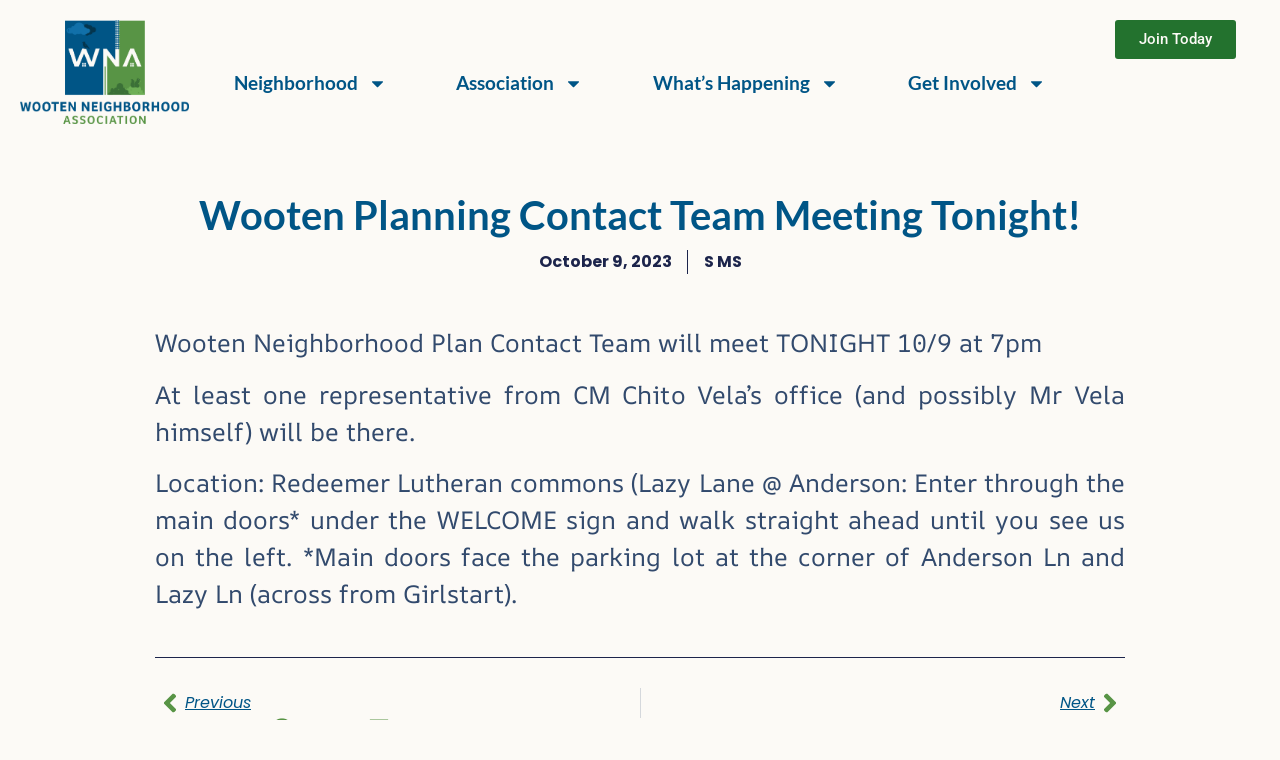

--- FILE ---
content_type: text/html; charset=UTF-8
request_url: https://www.wootenna.com/2023/10/09/wooten-planning-contact-team-meeting-tonight/
body_size: 17856
content:
<!doctype html>
<html lang="en-US">
<head>
	<meta charset="UTF-8">
	<meta name="viewport" content="width=device-width, initial-scale=1">
	<link rel="profile" href="https://gmpg.org/xfn/11">
	<title>Wooten Planning Contact Team Meeting Tonight! &#8211; WootenNews</title>
<meta name='robots' content='max-image-preview:large' />
<link rel="alternate" type="application/rss+xml" title="WootenNews &raquo; Feed" href="https://www.wootenna.com/feed/" />
<link rel="alternate" type="application/rss+xml" title="WootenNews &raquo; Comments Feed" href="https://www.wootenna.com/comments/feed/" />
<link rel="alternate" type="text/calendar" title="WootenNews &raquo; iCal Feed" href="https://www.wootenna.com/events/?ical=1" />
<link rel="alternate" type="application/rss+xml" title="WootenNews &raquo; Wooten Planning Contact Team Meeting Tonight! Comments Feed" href="https://www.wootenna.com/2023/10/09/wooten-planning-contact-team-meeting-tonight/feed/" />
<link rel="alternate" title="oEmbed (JSON)" type="application/json+oembed" href="https://www.wootenna.com/wp-json/oembed/1.0/embed?url=https%3A%2F%2Fwww.wootenna.com%2F2023%2F10%2F09%2Fwooten-planning-contact-team-meeting-tonight%2F" />
<link rel="alternate" title="oEmbed (XML)" type="text/xml+oembed" href="https://www.wootenna.com/wp-json/oembed/1.0/embed?url=https%3A%2F%2Fwww.wootenna.com%2F2023%2F10%2F09%2Fwooten-planning-contact-team-meeting-tonight%2F&#038;format=xml" />
<style id='wp-img-auto-sizes-contain-inline-css' type='text/css'>
img:is([sizes=auto i],[sizes^="auto," i]){contain-intrinsic-size:3000px 1500px}
/*# sourceURL=wp-img-auto-sizes-contain-inline-css */
</style>
<link rel='stylesheet' id='image-tooltip-css' href='https://www.wootenna.com/wp-content/plugins/wp-image-tooltip/jquery.cluetip.css?ver=6.9' type='text/css' media='all' />

<style id='wp-emoji-styles-inline-css' type='text/css'>

	img.wp-smiley, img.emoji {
		display: inline !important;
		border: none !important;
		box-shadow: none !important;
		height: 1em !important;
		width: 1em !important;
		margin: 0 0.07em !important;
		vertical-align: -0.1em !important;
		background: none !important;
		padding: 0 !important;
	}
/*# sourceURL=wp-emoji-styles-inline-css */
</style>
<link rel='stylesheet' id='wp-block-library-css' href='https://www.wootenna.com/wp-includes/css/dist/block-library/style.min.css?ver=6.9' type='text/css' media='all' />
<style id='global-styles-inline-css' type='text/css'>
:root{--wp--preset--aspect-ratio--square: 1;--wp--preset--aspect-ratio--4-3: 4/3;--wp--preset--aspect-ratio--3-4: 3/4;--wp--preset--aspect-ratio--3-2: 3/2;--wp--preset--aspect-ratio--2-3: 2/3;--wp--preset--aspect-ratio--16-9: 16/9;--wp--preset--aspect-ratio--9-16: 9/16;--wp--preset--color--black: #000000;--wp--preset--color--cyan-bluish-gray: #abb8c3;--wp--preset--color--white: #ffffff;--wp--preset--color--pale-pink: #f78da7;--wp--preset--color--vivid-red: #cf2e2e;--wp--preset--color--luminous-vivid-orange: #ff6900;--wp--preset--color--luminous-vivid-amber: #fcb900;--wp--preset--color--light-green-cyan: #7bdcb5;--wp--preset--color--vivid-green-cyan: #00d084;--wp--preset--color--pale-cyan-blue: #8ed1fc;--wp--preset--color--vivid-cyan-blue: #0693e3;--wp--preset--color--vivid-purple: #9b51e0;--wp--preset--gradient--vivid-cyan-blue-to-vivid-purple: linear-gradient(135deg,rgb(6,147,227) 0%,rgb(155,81,224) 100%);--wp--preset--gradient--light-green-cyan-to-vivid-green-cyan: linear-gradient(135deg,rgb(122,220,180) 0%,rgb(0,208,130) 100%);--wp--preset--gradient--luminous-vivid-amber-to-luminous-vivid-orange: linear-gradient(135deg,rgb(252,185,0) 0%,rgb(255,105,0) 100%);--wp--preset--gradient--luminous-vivid-orange-to-vivid-red: linear-gradient(135deg,rgb(255,105,0) 0%,rgb(207,46,46) 100%);--wp--preset--gradient--very-light-gray-to-cyan-bluish-gray: linear-gradient(135deg,rgb(238,238,238) 0%,rgb(169,184,195) 100%);--wp--preset--gradient--cool-to-warm-spectrum: linear-gradient(135deg,rgb(74,234,220) 0%,rgb(151,120,209) 20%,rgb(207,42,186) 40%,rgb(238,44,130) 60%,rgb(251,105,98) 80%,rgb(254,248,76) 100%);--wp--preset--gradient--blush-light-purple: linear-gradient(135deg,rgb(255,206,236) 0%,rgb(152,150,240) 100%);--wp--preset--gradient--blush-bordeaux: linear-gradient(135deg,rgb(254,205,165) 0%,rgb(254,45,45) 50%,rgb(107,0,62) 100%);--wp--preset--gradient--luminous-dusk: linear-gradient(135deg,rgb(255,203,112) 0%,rgb(199,81,192) 50%,rgb(65,88,208) 100%);--wp--preset--gradient--pale-ocean: linear-gradient(135deg,rgb(255,245,203) 0%,rgb(182,227,212) 50%,rgb(51,167,181) 100%);--wp--preset--gradient--electric-grass: linear-gradient(135deg,rgb(202,248,128) 0%,rgb(113,206,126) 100%);--wp--preset--gradient--midnight: linear-gradient(135deg,rgb(2,3,129) 0%,rgb(40,116,252) 100%);--wp--preset--font-size--small: 13px;--wp--preset--font-size--medium: 20px;--wp--preset--font-size--large: 36px;--wp--preset--font-size--x-large: 42px;--wp--preset--spacing--20: 0.44rem;--wp--preset--spacing--30: 0.67rem;--wp--preset--spacing--40: 1rem;--wp--preset--spacing--50: 1.5rem;--wp--preset--spacing--60: 2.25rem;--wp--preset--spacing--70: 3.38rem;--wp--preset--spacing--80: 5.06rem;--wp--preset--shadow--natural: 6px 6px 9px rgba(0, 0, 0, 0.2);--wp--preset--shadow--deep: 12px 12px 50px rgba(0, 0, 0, 0.4);--wp--preset--shadow--sharp: 6px 6px 0px rgba(0, 0, 0, 0.2);--wp--preset--shadow--outlined: 6px 6px 0px -3px rgb(255, 255, 255), 6px 6px rgb(0, 0, 0);--wp--preset--shadow--crisp: 6px 6px 0px rgb(0, 0, 0);}:root { --wp--style--global--content-size: 800px;--wp--style--global--wide-size: 1200px; }:where(body) { margin: 0; }.wp-site-blocks > .alignleft { float: left; margin-right: 2em; }.wp-site-blocks > .alignright { float: right; margin-left: 2em; }.wp-site-blocks > .aligncenter { justify-content: center; margin-left: auto; margin-right: auto; }:where(.wp-site-blocks) > * { margin-block-start: 24px; margin-block-end: 0; }:where(.wp-site-blocks) > :first-child { margin-block-start: 0; }:where(.wp-site-blocks) > :last-child { margin-block-end: 0; }:root { --wp--style--block-gap: 24px; }:root :where(.is-layout-flow) > :first-child{margin-block-start: 0;}:root :where(.is-layout-flow) > :last-child{margin-block-end: 0;}:root :where(.is-layout-flow) > *{margin-block-start: 24px;margin-block-end: 0;}:root :where(.is-layout-constrained) > :first-child{margin-block-start: 0;}:root :where(.is-layout-constrained) > :last-child{margin-block-end: 0;}:root :where(.is-layout-constrained) > *{margin-block-start: 24px;margin-block-end: 0;}:root :where(.is-layout-flex){gap: 24px;}:root :where(.is-layout-grid){gap: 24px;}.is-layout-flow > .alignleft{float: left;margin-inline-start: 0;margin-inline-end: 2em;}.is-layout-flow > .alignright{float: right;margin-inline-start: 2em;margin-inline-end: 0;}.is-layout-flow > .aligncenter{margin-left: auto !important;margin-right: auto !important;}.is-layout-constrained > .alignleft{float: left;margin-inline-start: 0;margin-inline-end: 2em;}.is-layout-constrained > .alignright{float: right;margin-inline-start: 2em;margin-inline-end: 0;}.is-layout-constrained > .aligncenter{margin-left: auto !important;margin-right: auto !important;}.is-layout-constrained > :where(:not(.alignleft):not(.alignright):not(.alignfull)){max-width: var(--wp--style--global--content-size);margin-left: auto !important;margin-right: auto !important;}.is-layout-constrained > .alignwide{max-width: var(--wp--style--global--wide-size);}body .is-layout-flex{display: flex;}.is-layout-flex{flex-wrap: wrap;align-items: center;}.is-layout-flex > :is(*, div){margin: 0;}body .is-layout-grid{display: grid;}.is-layout-grid > :is(*, div){margin: 0;}body{padding-top: 0px;padding-right: 0px;padding-bottom: 0px;padding-left: 0px;}a:where(:not(.wp-element-button)){text-decoration: underline;}:root :where(.wp-element-button, .wp-block-button__link){background-color: #32373c;border-width: 0;color: #fff;font-family: inherit;font-size: inherit;font-style: inherit;font-weight: inherit;letter-spacing: inherit;line-height: inherit;padding-top: calc(0.667em + 2px);padding-right: calc(1.333em + 2px);padding-bottom: calc(0.667em + 2px);padding-left: calc(1.333em + 2px);text-decoration: none;text-transform: inherit;}.has-black-color{color: var(--wp--preset--color--black) !important;}.has-cyan-bluish-gray-color{color: var(--wp--preset--color--cyan-bluish-gray) !important;}.has-white-color{color: var(--wp--preset--color--white) !important;}.has-pale-pink-color{color: var(--wp--preset--color--pale-pink) !important;}.has-vivid-red-color{color: var(--wp--preset--color--vivid-red) !important;}.has-luminous-vivid-orange-color{color: var(--wp--preset--color--luminous-vivid-orange) !important;}.has-luminous-vivid-amber-color{color: var(--wp--preset--color--luminous-vivid-amber) !important;}.has-light-green-cyan-color{color: var(--wp--preset--color--light-green-cyan) !important;}.has-vivid-green-cyan-color{color: var(--wp--preset--color--vivid-green-cyan) !important;}.has-pale-cyan-blue-color{color: var(--wp--preset--color--pale-cyan-blue) !important;}.has-vivid-cyan-blue-color{color: var(--wp--preset--color--vivid-cyan-blue) !important;}.has-vivid-purple-color{color: var(--wp--preset--color--vivid-purple) !important;}.has-black-background-color{background-color: var(--wp--preset--color--black) !important;}.has-cyan-bluish-gray-background-color{background-color: var(--wp--preset--color--cyan-bluish-gray) !important;}.has-white-background-color{background-color: var(--wp--preset--color--white) !important;}.has-pale-pink-background-color{background-color: var(--wp--preset--color--pale-pink) !important;}.has-vivid-red-background-color{background-color: var(--wp--preset--color--vivid-red) !important;}.has-luminous-vivid-orange-background-color{background-color: var(--wp--preset--color--luminous-vivid-orange) !important;}.has-luminous-vivid-amber-background-color{background-color: var(--wp--preset--color--luminous-vivid-amber) !important;}.has-light-green-cyan-background-color{background-color: var(--wp--preset--color--light-green-cyan) !important;}.has-vivid-green-cyan-background-color{background-color: var(--wp--preset--color--vivid-green-cyan) !important;}.has-pale-cyan-blue-background-color{background-color: var(--wp--preset--color--pale-cyan-blue) !important;}.has-vivid-cyan-blue-background-color{background-color: var(--wp--preset--color--vivid-cyan-blue) !important;}.has-vivid-purple-background-color{background-color: var(--wp--preset--color--vivid-purple) !important;}.has-black-border-color{border-color: var(--wp--preset--color--black) !important;}.has-cyan-bluish-gray-border-color{border-color: var(--wp--preset--color--cyan-bluish-gray) !important;}.has-white-border-color{border-color: var(--wp--preset--color--white) !important;}.has-pale-pink-border-color{border-color: var(--wp--preset--color--pale-pink) !important;}.has-vivid-red-border-color{border-color: var(--wp--preset--color--vivid-red) !important;}.has-luminous-vivid-orange-border-color{border-color: var(--wp--preset--color--luminous-vivid-orange) !important;}.has-luminous-vivid-amber-border-color{border-color: var(--wp--preset--color--luminous-vivid-amber) !important;}.has-light-green-cyan-border-color{border-color: var(--wp--preset--color--light-green-cyan) !important;}.has-vivid-green-cyan-border-color{border-color: var(--wp--preset--color--vivid-green-cyan) !important;}.has-pale-cyan-blue-border-color{border-color: var(--wp--preset--color--pale-cyan-blue) !important;}.has-vivid-cyan-blue-border-color{border-color: var(--wp--preset--color--vivid-cyan-blue) !important;}.has-vivid-purple-border-color{border-color: var(--wp--preset--color--vivid-purple) !important;}.has-vivid-cyan-blue-to-vivid-purple-gradient-background{background: var(--wp--preset--gradient--vivid-cyan-blue-to-vivid-purple) !important;}.has-light-green-cyan-to-vivid-green-cyan-gradient-background{background: var(--wp--preset--gradient--light-green-cyan-to-vivid-green-cyan) !important;}.has-luminous-vivid-amber-to-luminous-vivid-orange-gradient-background{background: var(--wp--preset--gradient--luminous-vivid-amber-to-luminous-vivid-orange) !important;}.has-luminous-vivid-orange-to-vivid-red-gradient-background{background: var(--wp--preset--gradient--luminous-vivid-orange-to-vivid-red) !important;}.has-very-light-gray-to-cyan-bluish-gray-gradient-background{background: var(--wp--preset--gradient--very-light-gray-to-cyan-bluish-gray) !important;}.has-cool-to-warm-spectrum-gradient-background{background: var(--wp--preset--gradient--cool-to-warm-spectrum) !important;}.has-blush-light-purple-gradient-background{background: var(--wp--preset--gradient--blush-light-purple) !important;}.has-blush-bordeaux-gradient-background{background: var(--wp--preset--gradient--blush-bordeaux) !important;}.has-luminous-dusk-gradient-background{background: var(--wp--preset--gradient--luminous-dusk) !important;}.has-pale-ocean-gradient-background{background: var(--wp--preset--gradient--pale-ocean) !important;}.has-electric-grass-gradient-background{background: var(--wp--preset--gradient--electric-grass) !important;}.has-midnight-gradient-background{background: var(--wp--preset--gradient--midnight) !important;}.has-small-font-size{font-size: var(--wp--preset--font-size--small) !important;}.has-medium-font-size{font-size: var(--wp--preset--font-size--medium) !important;}.has-large-font-size{font-size: var(--wp--preset--font-size--large) !important;}.has-x-large-font-size{font-size: var(--wp--preset--font-size--x-large) !important;}
:root :where(.wp-block-pullquote){font-size: 1.5em;line-height: 1.6;}
/*# sourceURL=global-styles-inline-css */
</style>
<link rel='stylesheet' id='tribe-events-v2-single-skeleton-css' href='https://www.wootenna.com/wp-content/plugins/the-events-calendar/build/css/tribe-events-single-skeleton.css?ver=6.15.12.2' type='text/css' media='all' />
<link rel='stylesheet' id='tribe-events-v2-single-skeleton-full-css' href='https://www.wootenna.com/wp-content/plugins/the-events-calendar/build/css/tribe-events-single-full.css?ver=6.15.12.2' type='text/css' media='all' />
<link rel='stylesheet' id='tec-events-elementor-widgets-base-styles-css' href='https://www.wootenna.com/wp-content/plugins/the-events-calendar/build/css/integrations/plugins/elementor/widgets/widget-base.css?ver=6.15.12.2' type='text/css' media='all' />
<link rel='stylesheet' id='hello-elementor-css' href='https://www.wootenna.com/wp-content/themes/hello-elementor/assets/css/reset.css?ver=3.4.5' type='text/css' media='all' />
<link rel='stylesheet' id='hello-elementor-theme-style-css' href='https://www.wootenna.com/wp-content/themes/hello-elementor/assets/css/theme.css?ver=3.4.5' type='text/css' media='all' />
<link rel='stylesheet' id='hello-elementor-header-footer-css' href='https://www.wootenna.com/wp-content/themes/hello-elementor/assets/css/header-footer.css?ver=3.4.5' type='text/css' media='all' />
<link rel='stylesheet' id='elementor-frontend-css' href='https://www.wootenna.com/wp-content/plugins/elementor/assets/css/frontend.min.css?ver=3.33.3' type='text/css' media='all' />
<link rel='stylesheet' id='elementor-post-3020-css' href='https://www.wootenna.com/wp-content/uploads/elementor/css/post-3020.css?ver=1765953953' type='text/css' media='all' />
<link rel='stylesheet' id='widget-image-css' href='https://www.wootenna.com/wp-content/plugins/elementor/assets/css/widget-image.min.css?ver=3.33.3' type='text/css' media='all' />
<link rel='stylesheet' id='widget-nav-menu-css' href='https://www.wootenna.com/wp-content/plugins/elementor-pro/assets/css/widget-nav-menu.min.css?ver=3.33.2' type='text/css' media='all' />
<link rel='stylesheet' id='widget-heading-css' href='https://www.wootenna.com/wp-content/plugins/elementor/assets/css/widget-heading.min.css?ver=3.33.3' type='text/css' media='all' />
<link rel='stylesheet' id='widget-animated-headline-css' href='https://www.wootenna.com/wp-content/plugins/elementor-pro/assets/css/widget-animated-headline.min.css?ver=3.33.2' type='text/css' media='all' />
<link rel='stylesheet' id='swiper-css' href='https://www.wootenna.com/wp-content/plugins/elementor/assets/lib/swiper/v8/css/swiper.min.css?ver=8.4.5' type='text/css' media='all' />
<link rel='stylesheet' id='e-swiper-css' href='https://www.wootenna.com/wp-content/plugins/elementor/assets/css/conditionals/e-swiper.min.css?ver=3.33.3' type='text/css' media='all' />
<link rel='stylesheet' id='widget-media-carousel-css' href='https://www.wootenna.com/wp-content/plugins/elementor-pro/assets/css/widget-media-carousel.min.css?ver=3.33.2' type='text/css' media='all' />
<link rel='stylesheet' id='widget-carousel-module-base-css' href='https://www.wootenna.com/wp-content/plugins/elementor-pro/assets/css/widget-carousel-module-base.min.css?ver=3.33.2' type='text/css' media='all' />
<link rel='stylesheet' id='widget-post-info-css' href='https://www.wootenna.com/wp-content/plugins/elementor-pro/assets/css/widget-post-info.min.css?ver=3.33.2' type='text/css' media='all' />
<link rel='stylesheet' id='widget-icon-list-css' href='https://www.wootenna.com/wp-content/plugins/elementor/assets/css/widget-icon-list.min.css?ver=3.33.3' type='text/css' media='all' />
<link rel='stylesheet' id='widget-post-navigation-css' href='https://www.wootenna.com/wp-content/plugins/elementor-pro/assets/css/widget-post-navigation.min.css?ver=3.33.2' type='text/css' media='all' />
<link rel='stylesheet' id='widget-share-buttons-css' href='https://www.wootenna.com/wp-content/plugins/elementor-pro/assets/css/widget-share-buttons.min.css?ver=3.33.2' type='text/css' media='all' />
<link rel='stylesheet' id='e-apple-webkit-css' href='https://www.wootenna.com/wp-content/plugins/elementor/assets/css/conditionals/apple-webkit.min.css?ver=3.33.3' type='text/css' media='all' />
<link rel='stylesheet' id='widget-posts-css' href='https://www.wootenna.com/wp-content/plugins/elementor-pro/assets/css/widget-posts.min.css?ver=3.33.2' type='text/css' media='all' />
<link rel='stylesheet' id='widget-form-css' href='https://www.wootenna.com/wp-content/plugins/elementor-pro/assets/css/widget-form.min.css?ver=3.33.2' type='text/css' media='all' />
<link rel='stylesheet' id='elementor-post-3685-css' href='https://www.wootenna.com/wp-content/uploads/elementor/css/post-3685.css?ver=1765953954' type='text/css' media='all' />
<link rel='stylesheet' id='elementor-post-3704-css' href='https://www.wootenna.com/wp-content/uploads/elementor/css/post-3704.css?ver=1765953954' type='text/css' media='all' />
<link rel='stylesheet' id='elementor-post-3312-css' href='https://www.wootenna.com/wp-content/uploads/elementor/css/post-3312.css?ver=1765954661' type='text/css' media='all' />
<link rel='stylesheet' id='elementor-gf-local-lato-css' href='https://www.wootenna.com/wp-content/uploads/elementor/google-fonts/css/lato.css?ver=1753049860' type='text/css' media='all' />
<link rel='stylesheet' id='elementor-gf-local-aronesans-css' href='https://www.wootenna.com/wp-content/uploads/elementor/google-fonts/css/aronesans.css?ver=1753130578' type='text/css' media='all' />
<link rel='stylesheet' id='elementor-gf-local-roboto-css' href='https://www.wootenna.com/wp-content/uploads/elementor/google-fonts/css/roboto.css?ver=1744154084' type='text/css' media='all' />
<link rel='stylesheet' id='elementor-gf-local-poppins-css' href='https://www.wootenna.com/wp-content/uploads/elementor/google-fonts/css/poppins.css?ver=1759427356' type='text/css' media='all' />
<script src="https://www.wootenna.com/wp-includes/js/jquery/jquery.min.js?ver=3.7.1" id="jquery-core-js"></script>
<script src="https://www.wootenna.com/wp-includes/js/jquery/jquery-migrate.min.js?ver=3.4.1" id="jquery-migrate-js"></script>
<script src="https://www.wootenna.com/wp-content/plugins/wp-image-tooltip/jquery.cluetip.js?ver=6.9" id="image_tooltip-js"></script>
<script async src="https://www.wootenna.com/wp-content/plugins/burst-statistics/assets/js/timeme/timeme.min.js?ver=1765154067" id="burst-timeme-js"></script>
<script id="burst-js-extra">
var burst = {"tracking":{"isInitialHit":true,"lastUpdateTimestamp":0,"beacon_url":"https://www.wootenna.com/wp-content/plugins/burst-statistics/endpoint.php","ajaxUrl":"https://www.wootenna.com/wp-admin/admin-ajax.php"},"options":{"cookieless":1,"pageUrl":"https://www.wootenna.com/2023/10/09/wooten-planning-contact-team-meeting-tonight/","beacon_enabled":1,"do_not_track":1,"enable_turbo_mode":0,"track_url_change":0,"cookie_retention_days":30,"debug":0},"goals":{"completed":[],"scriptUrl":"https://www.wootenna.com/wp-content/plugins/burst-statistics/assets/js/build/burst-goals.js?v=1765154067","active":[]},"cache":{"uid":null,"fingerprint":null,"isUserAgent":null,"isDoNotTrack":null,"useCookies":null}};
//# sourceURL=burst-js-extra
</script>
<script async src="https://www.wootenna.com/wp-content/plugins/burst-statistics/assets/js/build/burst-cookieless.min.js?ver=1765154067" id="burst-js"></script>
<link rel="https://api.w.org/" href="https://www.wootenna.com/wp-json/" /><link rel="alternate" title="JSON" type="application/json" href="https://www.wootenna.com/wp-json/wp/v2/posts/2430" /><link rel="EditURI" type="application/rsd+xml" title="RSD" href="https://www.wootenna.com/xmlrpc.php?rsd" />
<meta name="generator" content="WordPress 6.9" />
<link rel="canonical" href="https://www.wootenna.com/2023/10/09/wooten-planning-contact-team-meeting-tonight/" />
<link rel='shortlink' href='https://www.wootenna.com/?p=2430' />

	<!-- image tooltip scripts -->
	<script type="text/javascript">
		jQuery(document).ready(function($) {
			$('a.tooltip').cluetip({
				fx: {
				  open:'fadeIn', // can be 'show' or 'slideDown' or 'fadeIn'
				  openSpeed:  '1'
				},
				//ajaxCache:true,
				dropShadow:false,
				cursor:'help',
				tracking:true,
				waitImage:true,
				showTitle:false,
				attribute:'href',
				height:'',
				width:'',
				arrows:true
			});
		});
	</script>
	<!-- end image tooltip scripts -->
<meta name="tec-api-version" content="v1"><meta name="tec-api-origin" content="https://www.wootenna.com"><link rel="alternate" href="https://www.wootenna.com/wp-json/tribe/events/v1/" /><meta name="generator" content="Elementor 3.33.3; features: e_font_icon_svg, additional_custom_breakpoints; settings: css_print_method-external, google_font-enabled, font_display-swap">
<script id="mcjs">!function(c,h,i,m,p){m=c.createElement(h),p=c.getElementsByTagName(h)[0],m.async=1,m.src=i,p.parentNode.insertBefore(m,p)}(document,"script","https://chimpstatic.com/mcjs-connected/js/users/eb8798b3e13f736827d665fb2/051e5aee68e365727de1ccf47.js");</script>
			<style>
				.e-con.e-parent:nth-of-type(n+4):not(.e-lazyloaded):not(.e-no-lazyload),
				.e-con.e-parent:nth-of-type(n+4):not(.e-lazyloaded):not(.e-no-lazyload) * {
					background-image: none !important;
				}
				@media screen and (max-height: 1024px) {
					.e-con.e-parent:nth-of-type(n+3):not(.e-lazyloaded):not(.e-no-lazyload),
					.e-con.e-parent:nth-of-type(n+3):not(.e-lazyloaded):not(.e-no-lazyload) * {
						background-image: none !important;
					}
				}
				@media screen and (max-height: 640px) {
					.e-con.e-parent:nth-of-type(n+2):not(.e-lazyloaded):not(.e-no-lazyload),
					.e-con.e-parent:nth-of-type(n+2):not(.e-lazyloaded):not(.e-no-lazyload) * {
						background-image: none !important;
					}
				}
			</style>
			<link rel="icon" href="https://www.wootenna.com/wp-content/uploads/2025/07/WNA-favicon-150x150.png" sizes="32x32" />
<link rel="icon" href="https://www.wootenna.com/wp-content/uploads/2025/07/WNA-favicon-260x260.png" sizes="192x192" />
<link rel="apple-touch-icon" href="https://www.wootenna.com/wp-content/uploads/2025/07/WNA-favicon-260x260.png" />
<meta name="msapplication-TileImage" content="https://www.wootenna.com/wp-content/uploads/2025/07/WNA-favicon-300x300.png" />
</head>
<body class="wp-singular post-template-default single single-post postid-2430 single-format-standard wp-custom-logo wp-embed-responsive wp-theme-hello-elementor tribe-no-js hello-elementor-default elementor-default elementor-template-full-width elementor-kit-3020 elementor-page-3312" data-burst_id="2430" data-burst_type="post">


<a class="skip-link screen-reader-text" href="#content">Skip to content</a>

		<header data-elementor-type="header" data-elementor-id="3685" class="elementor elementor-3685 elementor-location-header" data-elementor-post-type="elementor_library">
			<div class="elementor-element elementor-element-2bd960c e-con-full e-flex e-con e-parent" data-id="2bd960c" data-element_type="container" data-settings="{&quot;background_background&quot;:&quot;classic&quot;}">
		<div class="elementor-element elementor-element-0d8c9b6 e-con-full e-flex e-con e-child" data-id="0d8c9b6" data-element_type="container">
				<div class="elementor-element elementor-element-dd46264 elementor-widget elementor-widget-theme-site-logo elementor-widget-image" data-id="dd46264" data-element_type="widget" data-widget_type="theme-site-logo.default">
				<div class="elementor-widget-container">
											<a href="https://www.wootenna.com">
			<img fetchpriority="high" width="901" height="555" src="https://www.wootenna.com/wp-content/uploads/2025/07/stacked-wna-logo.png" class="attachment-full size-full wp-image-3216" alt="Stacked logo" srcset="https://www.wootenna.com/wp-content/uploads/2025/07/stacked-wna-logo.png 901w, https://www.wootenna.com/wp-content/uploads/2025/07/stacked-wna-logo-300x185.png 300w, https://www.wootenna.com/wp-content/uploads/2025/07/stacked-wna-logo-768x473.png 768w, https://www.wootenna.com/wp-content/uploads/2025/07/stacked-wna-logo-560x345.png 560w, https://www.wootenna.com/wp-content/uploads/2025/07/stacked-wna-logo-260x160.png 260w, https://www.wootenna.com/wp-content/uploads/2025/07/stacked-wna-logo-160x99.png 160w" sizes="(max-width: 901px) 100vw, 901px" />				</a>
											</div>
				</div>
				</div>
		<div class="elementor-element elementor-element-18562c7 e-con-full e-flex e-con e-child" data-id="18562c7" data-element_type="container" data-settings="{&quot;background_background&quot;:&quot;classic&quot;}">
				<div class="elementor-element elementor-element-ea212e5 elementor-nav-menu__align-justify elementor-nav-menu--dropdown-tablet elementor-nav-menu__text-align-aside elementor-widget elementor-widget-nav-menu" data-id="ea212e5" data-element_type="widget" data-settings="{&quot;layout&quot;:&quot;horizontal&quot;,&quot;submenu_icon&quot;:{&quot;value&quot;:&quot;&lt;svg aria-hidden=\&quot;true\&quot; class=\&quot;e-font-icon-svg e-fas-caret-down\&quot; viewBox=\&quot;0 0 320 512\&quot; xmlns=\&quot;http:\/\/www.w3.org\/2000\/svg\&quot;&gt;&lt;path d=\&quot;M31.3 192h257.3c17.8 0 26.7 21.5 14.1 34.1L174.1 354.8c-7.8 7.8-20.5 7.8-28.3 0L17.2 226.1C4.6 213.5 13.5 192 31.3 192z\&quot;&gt;&lt;\/path&gt;&lt;\/svg&gt;&quot;,&quot;library&quot;:&quot;fa-solid&quot;}}" data-widget_type="nav-menu.default">
				<div class="elementor-widget-container">
								<nav aria-label="Menu" class="elementor-nav-menu--main elementor-nav-menu__container elementor-nav-menu--layout-horizontal e--pointer-underline e--animation-fade">
				<ul id="menu-1-ea212e5" class="elementor-nav-menu"><li class="menu-item menu-item-type-custom menu-item-object-custom menu-item-has-children menu-item-3709"><a href="#" class="elementor-item elementor-item-anchor">Neighborhood</a>
<ul class="sub-menu elementor-nav-menu--dropdown">
	<li class="menu-item menu-item-type-custom menu-item-object-custom menu-item-3782"><a href="https://www.wootenna.com/about-wooten-na" class="elementor-sub-item">About Wooten</a></li>
	<li class="menu-item menu-item-type-post_type menu-item-object-page menu-item-3798"><a href="https://www.wootenna.com/wooten-park-history/" class="elementor-sub-item">Wooten Park History</a></li>
</ul>
</li>
<li class="menu-item menu-item-type-custom menu-item-object-custom menu-item-has-children menu-item-3710"><a href="#" class="elementor-item elementor-item-anchor">Association</a>
<ul class="sub-menu elementor-nav-menu--dropdown">
	<li class="menu-item menu-item-type-post_type menu-item-object-page menu-item-3711"><a href="https://www.wootenna.com/board-and-committee/" class="elementor-sub-item">Board and Committee</a></li>
	<li class="menu-item menu-item-type-post_type menu-item-object-page menu-item-3712"><a href="https://www.wootenna.com/wooten-by-laws/" class="elementor-sub-item">Wooten NA By-Laws</a></li>
	<li class="menu-item menu-item-type-post_type menu-item-object-page menu-item-3886"><a href="https://www.wootenna.com/neighborhood-plan-contact-team/" class="elementor-sub-item">Wooten Neighborhood Plan Contact Team</a></li>
	<li class="menu-item menu-item-type-post_type menu-item-object-page menu-item-3713"><a href="https://www.wootenna.com/wooten-park-commitee/" class="elementor-sub-item">Wooten Park Commitee</a></li>
</ul>
</li>
<li class="menu-item menu-item-type-custom menu-item-object-custom menu-item-has-children menu-item-3714"><a href="#" class="elementor-item elementor-item-anchor">What&#8217;s Happening</a>
<ul class="sub-menu elementor-nav-menu--dropdown">
	<li class="menu-item menu-item-type-taxonomy menu-item-object-category menu-item-3681"><a href="https://www.wootenna.com/category/minutes/" class="elementor-sub-item">WNA Minutes</a></li>
	<li class="menu-item menu-item-type-taxonomy menu-item-object-category menu-item-3680"><a href="https://www.wootenna.com/category/newsletter/" class="elementor-sub-item">Newsletter</a></li>
	<li class="menu-item menu-item-type-taxonomy menu-item-object-category menu-item-3715"><a href="https://www.wootenna.com/category/news/ht/" class="elementor-sub-item">Hot Topics</a></li>
	<li class="menu-item menu-item-type-taxonomy menu-item-object-category menu-item-3677"><a href="https://www.wootenna.com/category/news/around-the-neighborhood/" class="elementor-sub-item">Around the neighborhood</a></li>
	<li class="menu-item menu-item-type-taxonomy menu-item-object-category menu-item-3679"><a href="https://www.wootenna.com/category/wnpct/" class="elementor-sub-item">WNPCT</a></li>
</ul>
</li>
<li class="menu-item menu-item-type-custom menu-item-object-custom menu-item-has-children menu-item-3716"><a href="#" class="elementor-item elementor-item-anchor">Get Involved</a>
<ul class="sub-menu elementor-nav-menu--dropdown">
	<li class="menu-item menu-item-type-post_type menu-item-object-page menu-item-3898"><a href="https://www.wootenna.com/wna-events/" class="elementor-sub-item">Attend an Event</a></li>
	<li class="menu-item menu-item-type-post_type menu-item-object-page menu-item-3717"><a href="https://www.wootenna.com/wooten-sponsorships/" class="elementor-sub-item">Wooten Sponsorship Program</a></li>
	<li class="menu-item menu-item-type-taxonomy menu-item-object-category menu-item-3678"><a href="https://www.wootenna.com/category/news/volunteer/" class="elementor-sub-item">Volunteering Opportunities</a></li>
</ul>
</li>
</ul>			</nav>
						<nav class="elementor-nav-menu--dropdown elementor-nav-menu__container" aria-hidden="true">
				<ul id="menu-2-ea212e5" class="elementor-nav-menu"><li class="menu-item menu-item-type-custom menu-item-object-custom menu-item-has-children menu-item-3709"><a href="#" class="elementor-item elementor-item-anchor" tabindex="-1">Neighborhood</a>
<ul class="sub-menu elementor-nav-menu--dropdown">
	<li class="menu-item menu-item-type-custom menu-item-object-custom menu-item-3782"><a href="https://www.wootenna.com/about-wooten-na" class="elementor-sub-item" tabindex="-1">About Wooten</a></li>
	<li class="menu-item menu-item-type-post_type menu-item-object-page menu-item-3798"><a href="https://www.wootenna.com/wooten-park-history/" class="elementor-sub-item" tabindex="-1">Wooten Park History</a></li>
</ul>
</li>
<li class="menu-item menu-item-type-custom menu-item-object-custom menu-item-has-children menu-item-3710"><a href="#" class="elementor-item elementor-item-anchor" tabindex="-1">Association</a>
<ul class="sub-menu elementor-nav-menu--dropdown">
	<li class="menu-item menu-item-type-post_type menu-item-object-page menu-item-3711"><a href="https://www.wootenna.com/board-and-committee/" class="elementor-sub-item" tabindex="-1">Board and Committee</a></li>
	<li class="menu-item menu-item-type-post_type menu-item-object-page menu-item-3712"><a href="https://www.wootenna.com/wooten-by-laws/" class="elementor-sub-item" tabindex="-1">Wooten NA By-Laws</a></li>
	<li class="menu-item menu-item-type-post_type menu-item-object-page menu-item-3886"><a href="https://www.wootenna.com/neighborhood-plan-contact-team/" class="elementor-sub-item" tabindex="-1">Wooten Neighborhood Plan Contact Team</a></li>
	<li class="menu-item menu-item-type-post_type menu-item-object-page menu-item-3713"><a href="https://www.wootenna.com/wooten-park-commitee/" class="elementor-sub-item" tabindex="-1">Wooten Park Commitee</a></li>
</ul>
</li>
<li class="menu-item menu-item-type-custom menu-item-object-custom menu-item-has-children menu-item-3714"><a href="#" class="elementor-item elementor-item-anchor" tabindex="-1">What&#8217;s Happening</a>
<ul class="sub-menu elementor-nav-menu--dropdown">
	<li class="menu-item menu-item-type-taxonomy menu-item-object-category menu-item-3681"><a href="https://www.wootenna.com/category/minutes/" class="elementor-sub-item" tabindex="-1">WNA Minutes</a></li>
	<li class="menu-item menu-item-type-taxonomy menu-item-object-category menu-item-3680"><a href="https://www.wootenna.com/category/newsletter/" class="elementor-sub-item" tabindex="-1">Newsletter</a></li>
	<li class="menu-item menu-item-type-taxonomy menu-item-object-category menu-item-3715"><a href="https://www.wootenna.com/category/news/ht/" class="elementor-sub-item" tabindex="-1">Hot Topics</a></li>
	<li class="menu-item menu-item-type-taxonomy menu-item-object-category menu-item-3677"><a href="https://www.wootenna.com/category/news/around-the-neighborhood/" class="elementor-sub-item" tabindex="-1">Around the neighborhood</a></li>
	<li class="menu-item menu-item-type-taxonomy menu-item-object-category menu-item-3679"><a href="https://www.wootenna.com/category/wnpct/" class="elementor-sub-item" tabindex="-1">WNPCT</a></li>
</ul>
</li>
<li class="menu-item menu-item-type-custom menu-item-object-custom menu-item-has-children menu-item-3716"><a href="#" class="elementor-item elementor-item-anchor" tabindex="-1">Get Involved</a>
<ul class="sub-menu elementor-nav-menu--dropdown">
	<li class="menu-item menu-item-type-post_type menu-item-object-page menu-item-3898"><a href="https://www.wootenna.com/wna-events/" class="elementor-sub-item" tabindex="-1">Attend an Event</a></li>
	<li class="menu-item menu-item-type-post_type menu-item-object-page menu-item-3717"><a href="https://www.wootenna.com/wooten-sponsorships/" class="elementor-sub-item" tabindex="-1">Wooten Sponsorship Program</a></li>
	<li class="menu-item menu-item-type-taxonomy menu-item-object-category menu-item-3678"><a href="https://www.wootenna.com/category/news/volunteer/" class="elementor-sub-item" tabindex="-1">Volunteering Opportunities</a></li>
</ul>
</li>
</ul>			</nav>
						</div>
				</div>
				</div>
		<div class="elementor-element elementor-element-489403c e-con-full e-flex e-con e-child" data-id="489403c" data-element_type="container">
				<div class="elementor-element elementor-element-6c1e89a elementor-align-center elementor-widget elementor-widget-button" data-id="6c1e89a" data-element_type="widget" data-widget_type="button.default">
				<div class="elementor-widget-container">
									<div class="elementor-button-wrapper">
					<a class="elementor-button elementor-button-link elementor-size-sm" href="#elementor-action%3Aaction%3Dpopup%3Aopen%26settings%3DeyJpZCI6IjM3MjMiLCJ0b2dnbGUiOmZhbHNlfQ%3D%3D">
						<span class="elementor-button-content-wrapper">
									<span class="elementor-button-text">Join Today</span>
					</span>
					</a>
				</div>
								</div>
				</div>
				</div>
				</div>
				</header>
				<div data-elementor-type="single-post" data-elementor-id="3312" class="elementor elementor-3312 elementor-location-single post-2430 post type-post status-publish format-standard hentry category-news tag-crestview-wooten-combined-neighborhood-plan" data-elementor-post-type="elementor_library">
			<div class="elementor-element elementor-element-4b7f6c07 e-flex e-con-boxed e-con e-parent" data-id="4b7f6c07" data-element_type="container" data-settings="{&quot;background_background&quot;:&quot;classic&quot;}">
					<div class="e-con-inner">
				<div class="elementor-element elementor-element-6781a7d9 elementor-widget elementor-widget-theme-post-title elementor-page-title elementor-widget-heading" data-id="6781a7d9" data-element_type="widget" data-widget_type="theme-post-title.default">
				<div class="elementor-widget-container">
					<h1 class="elementor-heading-title elementor-size-default">Wooten Planning Contact Team Meeting Tonight!</h1>				</div>
				</div>
				<div class="elementor-element elementor-element-5b1028fc elementor-align-center elementor-widget elementor-widget-post-info" data-id="5b1028fc" data-element_type="widget" data-widget_type="post-info.default">
				<div class="elementor-widget-container">
							<ul class="elementor-inline-items elementor-icon-list-items elementor-post-info">
								<li class="elementor-icon-list-item elementor-repeater-item-7f530f1 elementor-inline-item" itemprop="datePublished">
						<a href="https://www.wootenna.com/2023/10/09/">
														<span class="elementor-icon-list-text elementor-post-info__item elementor-post-info__item--type-date">
										<time>October 9, 2023</time>					</span>
									</a>
				</li>
				<li class="elementor-icon-list-item elementor-repeater-item-6863c75 elementor-inline-item" itemprop="author">
						<a href="https://www.wootenna.com/author/sandrams/">
														<span class="elementor-icon-list-text elementor-post-info__item elementor-post-info__item--type-author">
										S MS					</span>
									</a>
				</li>
				</ul>
						</div>
				</div>
					</div>
				</div>
		<div class="elementor-element elementor-element-25fa7cc8 e-flex e-con-boxed e-con e-parent" data-id="25fa7cc8" data-element_type="container" data-settings="{&quot;background_background&quot;:&quot;classic&quot;}">
					<div class="e-con-inner">
				<div class="elementor-element elementor-element-52701888 elementor-widget elementor-widget-theme-post-content" data-id="52701888" data-element_type="widget" data-widget_type="theme-post-content.default">
				<div class="elementor-widget-container">
					
<p>Wooten Neighborhood Plan Contact Team will meet TONIGHT 10/9 at 7pm</p>



<p>At least one representative from CM Chito Vela&#8217;s office (and possibly Mr Vela himself) will be there.</p>



<p>Location: Redeemer Lutheran commons (Lazy Lane @ Anderson: Enter through the main doors* under the WELCOME sign and walk straight ahead until you see us on the left. *Main doors face the parking lot at the corner of Anderson Ln and Lazy Ln (across from Girlstart).</p>



<p></p>
				</div>
				</div>
				<div class="elementor-element elementor-element-6d13eb64 elementor-post-navigation-borders-yes elementor-widget elementor-widget-post-navigation" data-id="6d13eb64" data-element_type="widget" data-widget_type="post-navigation.default">
				<div class="elementor-widget-container">
							<div class="elementor-post-navigation" role="navigation" aria-label="Post Navigation">
			<div class="elementor-post-navigation__prev elementor-post-navigation__link">
				<a href="https://www.wootenna.com/2023/10/02/zoning-change-npa-2023-0017-01_anderson-square-crestview-wooten-np-area-community-meeting/" rel="prev"><span class="post-navigation__arrow-wrapper post-navigation__arrow-prev"><svg aria-hidden="true" class="e-font-icon-svg e-fas-angle-left" viewBox="0 0 256 512" xmlns="http://www.w3.org/2000/svg"><path d="M31.7 239l136-136c9.4-9.4 24.6-9.4 33.9 0l22.6 22.6c9.4 9.4 9.4 24.6 0 33.9L127.9 256l96.4 96.4c9.4 9.4 9.4 24.6 0 33.9L201.7 409c-9.4 9.4-24.6 9.4-33.9 0l-136-136c-9.5-9.4-9.5-24.6-.1-34z"></path></svg><span class="elementor-screen-only">Prev</span></span><span class="elementor-post-navigation__link__prev"><span class="post-navigation__prev--label">Previous</span></span></a>			</div>
							<div class="elementor-post-navigation__separator-wrapper">
					<div class="elementor-post-navigation__separator"></div>
				</div>
						<div class="elementor-post-navigation__next elementor-post-navigation__link">
				<a href="https://www.wootenna.com/2023/10/30/its-my-park-day-wooten-neighborhood-park/" rel="next"><span class="elementor-post-navigation__link__next"><span class="post-navigation__next--label">Next</span></span><span class="post-navigation__arrow-wrapper post-navigation__arrow-next"><svg aria-hidden="true" class="e-font-icon-svg e-fas-angle-right" viewBox="0 0 256 512" xmlns="http://www.w3.org/2000/svg"><path d="M224.3 273l-136 136c-9.4 9.4-24.6 9.4-33.9 0l-22.6-22.6c-9.4-9.4-9.4-24.6 0-33.9l96.4-96.4-96.4-96.4c-9.4-9.4-9.4-24.6 0-33.9L54.3 103c9.4-9.4 24.6-9.4 33.9 0l136 136c9.5 9.4 9.5 24.6.1 34z"></path></svg><span class="elementor-screen-only">Next</span></span></a>			</div>
		</div>
						</div>
				</div>
		<div class="elementor-element elementor-element-7456267a e-con-full e-flex e-con e-child" data-id="7456267a" data-element_type="container">
				<div class="elementor-element elementor-element-27d79edd elementor-widget elementor-widget-heading" data-id="27d79edd" data-element_type="widget" data-widget_type="heading.default">
				<div class="elementor-widget-container">
					<span class="elementor-heading-title elementor-size-default">Share the Post:</span>				</div>
				</div>
				<div class="elementor-element elementor-element-76b83459 elementor-share-buttons--view-icon elementor-share-buttons--skin-minimal elementor-share-buttons--color-custom elementor-share-buttons--shape-square elementor-grid-0 elementor-widget elementor-widget-share-buttons" data-id="76b83459" data-element_type="widget" data-widget_type="share-buttons.default">
				<div class="elementor-widget-container">
							<div class="elementor-grid" role="list">
								<div class="elementor-grid-item" role="listitem">
						<div class="elementor-share-btn elementor-share-btn_facebook" role="button" tabindex="0" aria-label="Share on facebook">
															<span class="elementor-share-btn__icon">
								<svg aria-hidden="true" class="e-font-icon-svg e-fab-facebook" viewBox="0 0 512 512" xmlns="http://www.w3.org/2000/svg"><path d="M504 256C504 119 393 8 256 8S8 119 8 256c0 123.78 90.69 226.38 209.25 245V327.69h-63V256h63v-54.64c0-62.15 37-96.48 93.67-96.48 27.14 0 55.52 4.84 55.52 4.84v61h-31.28c-30.8 0-40.41 19.12-40.41 38.73V256h68.78l-11 71.69h-57.78V501C413.31 482.38 504 379.78 504 256z"></path></svg>							</span>
																				</div>
					</div>
									<div class="elementor-grid-item" role="listitem">
						<div class="elementor-share-btn elementor-share-btn_twitter" role="button" tabindex="0" aria-label="Share on twitter">
															<span class="elementor-share-btn__icon">
								<svg aria-hidden="true" class="e-font-icon-svg e-fab-twitter" viewBox="0 0 512 512" xmlns="http://www.w3.org/2000/svg"><path d="M459.37 151.716c.325 4.548.325 9.097.325 13.645 0 138.72-105.583 298.558-298.558 298.558-59.452 0-114.68-17.219-161.137-47.106 8.447.974 16.568 1.299 25.34 1.299 49.055 0 94.213-16.568 130.274-44.832-46.132-.975-84.792-31.188-98.112-72.772 6.498.974 12.995 1.624 19.818 1.624 9.421 0 18.843-1.3 27.614-3.573-48.081-9.747-84.143-51.98-84.143-102.985v-1.299c13.969 7.797 30.214 12.67 47.431 13.319-28.264-18.843-46.781-51.005-46.781-87.391 0-19.492 5.197-37.36 14.294-52.954 51.655 63.675 129.3 105.258 216.365 109.807-1.624-7.797-2.599-15.918-2.599-24.04 0-57.828 46.782-104.934 104.934-104.934 30.213 0 57.502 12.67 76.67 33.137 23.715-4.548 46.456-13.32 66.599-25.34-7.798 24.366-24.366 44.833-46.132 57.827 21.117-2.273 41.584-8.122 60.426-16.243-14.292 20.791-32.161 39.308-52.628 54.253z"></path></svg>							</span>
																				</div>
					</div>
									<div class="elementor-grid-item" role="listitem">
						<div class="elementor-share-btn elementor-share-btn_linkedin" role="button" tabindex="0" aria-label="Share on linkedin">
															<span class="elementor-share-btn__icon">
								<svg aria-hidden="true" class="e-font-icon-svg e-fab-linkedin" viewBox="0 0 448 512" xmlns="http://www.w3.org/2000/svg"><path d="M416 32H31.9C14.3 32 0 46.5 0 64.3v383.4C0 465.5 14.3 480 31.9 480H416c17.6 0 32-14.5 32-32.3V64.3c0-17.8-14.4-32.3-32-32.3zM135.4 416H69V202.2h66.5V416zm-33.2-243c-21.3 0-38.5-17.3-38.5-38.5S80.9 96 102.2 96c21.2 0 38.5 17.3 38.5 38.5 0 21.3-17.2 38.5-38.5 38.5zm282.1 243h-66.4V312c0-24.8-.5-56.7-34.5-56.7-34.6 0-39.9 27-39.9 54.9V416h-66.4V202.2h63.7v29.2h.9c8.9-16.8 30.6-34.5 62.9-34.5 67.2 0 79.7 44.3 79.7 101.9V416z"></path></svg>							</span>
																				</div>
					</div>
						</div>
						</div>
				</div>
				</div>
					</div>
				</div>
		<div class="elementor-element elementor-element-9c72b7b e-flex e-con-boxed e-con e-parent" data-id="9c72b7b" data-element_type="container" data-settings="{&quot;background_background&quot;:&quot;classic&quot;}">
					<div class="e-con-inner">
				<div class="elementor-element elementor-element-5eb7f92a elementor-widget elementor-widget-heading" data-id="5eb7f92a" data-element_type="widget" data-widget_type="heading.default">
				<div class="elementor-widget-container">
					<h2 class="elementor-heading-title elementor-size-default">Related Posts</h2>				</div>
				</div>
				<div class="elementor-element elementor-element-3bf6d5bb elementor-grid-3 elementor-grid-tablet-2 elementor-grid-mobile-1 elementor-posts--thumbnail-top elementor-card-shadow-yes elementor-posts__hover-gradient elementor-widget elementor-widget-posts" data-id="3bf6d5bb" data-element_type="widget" data-settings="{&quot;cards_row_gap&quot;:{&quot;unit&quot;:&quot;px&quot;,&quot;size&quot;:80,&quot;sizes&quot;:[]},&quot;cards_row_gap_tablet&quot;:{&quot;unit&quot;:&quot;px&quot;,&quot;size&quot;:71,&quot;sizes&quot;:[]},&quot;cards_row_gap_mobile&quot;:{&quot;unit&quot;:&quot;px&quot;,&quot;size&quot;:30,&quot;sizes&quot;:[]},&quot;pagination_type&quot;:&quot;numbers_and_prev_next&quot;,&quot;cards_columns&quot;:&quot;3&quot;,&quot;cards_columns_tablet&quot;:&quot;2&quot;,&quot;cards_columns_mobile&quot;:&quot;1&quot;}" data-widget_type="posts.cards">
				<div class="elementor-widget-container">
							<div class="elementor-posts-container elementor-posts elementor-posts--skin-cards elementor-grid" role="list">
				<article class="elementor-post elementor-grid-item post-3984 post type-post status-publish format-standard hentry category-ht" role="listitem">
			<div class="elementor-post__card">
				<div class="elementor-post__text">
				<h4 class="elementor-post__title">
			<a href="https://www.wootenna.com/2026/01/26/community-conversation-apd-and-immigration/" >
				Community Conversation: APD and Immigration			</a>
		</h4>
				<div class="elementor-post__excerpt">
			<p>Join APD Police Chief Lisa Davis, Mayor Pro Tem Chito Vela, Councilwoman Vanessa Fuentes and Councilman&nbsp;José&nbsp;Velásquez for a conversation on</p>
		</div>
		
		<a class="elementor-post__read-more" href="https://www.wootenna.com/2026/01/26/community-conversation-apd-and-immigration/" aria-label="Read more about Community Conversation: APD and Immigration" tabindex="-1" >
			Read More		</a>

				</div>
					</div>
		</article>
				<article class="elementor-post elementor-grid-item post-3965 post type-post status-publish format-standard has-post-thumbnail hentry category-around-the-neighborhood" role="listitem">
			<div class="elementor-post__card">
				<a class="elementor-post__thumbnail__link" href="https://www.wootenna.com/2026/01/21/wooten-elementary-grand-opening/" tabindex="-1" ><div class="elementor-post__thumbnail"><img width="1907" height="1660" src="https://www.wootenna.com/wp-content/uploads/2026/01/IMG_1117-scaled-e1769053345655.jpeg" class="attachment-full size-full wp-image-3981" alt="" decoding="async" srcset="https://www.wootenna.com/wp-content/uploads/2026/01/IMG_1117-scaled-e1769053345655.jpeg 1907w, https://www.wootenna.com/wp-content/uploads/2026/01/IMG_1117-scaled-e1769053345655-300x261.jpeg 300w, https://www.wootenna.com/wp-content/uploads/2026/01/IMG_1117-scaled-e1769053345655-1024x891.jpeg 1024w, https://www.wootenna.com/wp-content/uploads/2026/01/IMG_1117-scaled-e1769053345655-768x669.jpeg 768w, https://www.wootenna.com/wp-content/uploads/2026/01/IMG_1117-scaled-e1769053345655-1536x1337.jpeg 1536w" sizes="(max-width: 1907px) 100vw, 1907px" /></div></a>
				<div class="elementor-post__text">
				<h4 class="elementor-post__title">
			<a href="https://www.wootenna.com/2026/01/21/wooten-elementary-grand-opening/" >
				Wooten Elementary Grand Opening			</a>
		</h4>
				<div class="elementor-post__excerpt">
			<p>See the new elementary school and learn about the grand opening festivities.</p>
		</div>
		
		<a class="elementor-post__read-more" href="https://www.wootenna.com/2026/01/21/wooten-elementary-grand-opening/" aria-label="Read more about Wooten Elementary Grand Opening" tabindex="-1" >
			Read More		</a>

				</div>
					</div>
		</article>
				<article class="elementor-post elementor-grid-item post-3962 post type-post status-publish format-standard hentry category-minutes" role="listitem">
			<div class="elementor-post__card">
				<div class="elementor-post__text">
				<h4 class="elementor-post__title">
			<a href="https://www.wootenna.com/2026/01/20/1-12-2026-na-meeting-minutes/" >
				Jan 2026 Minutes			</a>
		</h4>
				<div class="elementor-post__excerpt">
			<p>Treasurer Report $5 in savings $2652 main $2507 parks Parks In my park day March 7th. Seju is submitting our</p>
		</div>
		
		<a class="elementor-post__read-more" href="https://www.wootenna.com/2026/01/20/1-12-2026-na-meeting-minutes/" aria-label="Read more about Jan 2026 Minutes" tabindex="-1" >
			Read More		</a>

				</div>
					</div>
		</article>
				</div>
		
				<div class="e-load-more-anchor" data-page="1" data-max-page="98" data-next-page="https://www.wootenna.com/2023/10/09/wooten-planning-contact-team-meeting-tonight/2/"></div>
				<nav class="elementor-pagination" aria-label="Pagination">
			<span class="page-numbers prev">&laquo; Previous</span>
<span aria-current="page" class="page-numbers current"><span class="elementor-screen-only">Page</span>1</span>
<a class="page-numbers" href="https://www.wootenna.com/2023/10/09/wooten-planning-contact-team-meeting-tonight/2/"><span class="elementor-screen-only">Page</span>2</a>
<a class="page-numbers" href="https://www.wootenna.com/2023/10/09/wooten-planning-contact-team-meeting-tonight/3/"><span class="elementor-screen-only">Page</span>3</a>
<span class="page-numbers dots">&hellip;</span>
<a class="page-numbers" href="https://www.wootenna.com/2023/10/09/wooten-planning-contact-team-meeting-tonight/5/"><span class="elementor-screen-only">Page</span>5</a>
<a class="page-numbers next" href="https://www.wootenna.com/2023/10/09/wooten-planning-contact-team-meeting-tonight/2/">Next &raquo;</a>		</nav>
						</div>
				</div>
					</div>
				</div>
		<div class="elementor-element elementor-element-69eae5ad e-flex e-con-boxed e-con e-parent" data-id="69eae5ad" data-element_type="container" data-settings="{&quot;background_background&quot;:&quot;classic&quot;}">
					<div class="e-con-inner">
		<div class="elementor-element elementor-element-f8e1c77 e-con-full e-flex e-con e-child" data-id="f8e1c77" data-element_type="container">
		<div class="elementor-element elementor-element-47974b9 e-con-full e-flex e-con e-child" data-id="47974b9" data-element_type="container">
				<div class="elementor-element elementor-element-50d93419 elementor-widget elementor-widget-heading" data-id="50d93419" data-element_type="widget" data-widget_type="heading.default">
				<div class="elementor-widget-container">
					<h2 class="elementor-heading-title elementor-size-default">Stay in the know by receiving our monthly newsletter!</h2>				</div>
				</div>
				</div>
		<div class="elementor-element elementor-element-1d4d5f1f e-con-full e-flex e-con e-child" data-id="1d4d5f1f" data-element_type="container">
				<div class="elementor-element elementor-element-301382c2 elementor-button-align-stretch elementor-widget elementor-widget-form" data-id="301382c2" data-element_type="widget" data-settings="{&quot;step_next_label&quot;:&quot;Next&quot;,&quot;step_previous_label&quot;:&quot;Previous&quot;,&quot;button_width&quot;:&quot;100&quot;,&quot;step_type&quot;:&quot;number_text&quot;,&quot;step_icon_shape&quot;:&quot;circle&quot;}" data-widget_type="form.default">
				<div class="elementor-widget-container">
							<form class="elementor-form" method="post" name="New Form" aria-label="New Form">
			<input type="hidden" name="post_id" value="3312"/>
			<input type="hidden" name="form_id" value="301382c2"/>
			<input type="hidden" name="referer_title" value="February 2015 Executive Committee Meeting Minutes" />

							<input type="hidden" name="queried_id" value="1467"/>
			
			<div class="elementor-form-fields-wrapper elementor-labels-above">
								<div class="elementor-field-type-text elementor-field-group elementor-column elementor-field-group-name elementor-col-100">
												<label for="form-field-name" class="elementor-field-label">
								Name							</label>
														<input size="1" type="text" name="form_fields[name]" id="form-field-name" class="elementor-field elementor-size-sm  elementor-field-textual" placeholder="Name">
											</div>
								<div class="elementor-field-type-email elementor-field-group elementor-column elementor-field-group-email elementor-col-100 elementor-field-required">
												<label for="form-field-email" class="elementor-field-label">
								Email							</label>
														<input size="1" type="email" name="form_fields[email]" id="form-field-email" class="elementor-field elementor-size-sm  elementor-field-textual" placeholder="Email" required="required">
											</div>
								<div class="elementor-field-group elementor-column elementor-field-type-submit elementor-col-100 e-form__buttons">
					<button class="elementor-button elementor-size-sm" type="submit">
						<span class="elementor-button-content-wrapper">
																						<span class="elementor-button-text">Sign Me Up!</span>
													</span>
					</button>
				</div>
			</div>
		</form>
						</div>
				</div>
				</div>
				</div>
		<div class="elementor-element elementor-element-3642ccab e-con-full e-flex e-con e-child" data-id="3642ccab" data-element_type="container" data-settings="{&quot;background_background&quot;:&quot;classic&quot;}">
				</div>
					</div>
				</div>
				</div>
				<footer data-elementor-type="footer" data-elementor-id="3704" class="elementor elementor-3704 elementor-location-footer" data-elementor-post-type="elementor_library">
			<div class="elementor-element elementor-element-97f7289 e-con-full e-flex e-con e-parent" data-id="97f7289" data-element_type="container" data-settings="{&quot;background_background&quot;:&quot;classic&quot;}">
		<div class="elementor-element elementor-element-0553a16 e-con-full e-flex e-con e-child" data-id="0553a16" data-element_type="container">
				<div class="elementor-element elementor-element-065a6b2 elementor-widget elementor-widget-image" data-id="065a6b2" data-element_type="widget" data-widget_type="image.default">
				<div class="elementor-widget-container">
															<img width="512" height="512" src="https://www.wootenna.com/wp-content/uploads/2025/07/WNA-favicon.png" class="attachment-medium_large size-medium_large wp-image-3217" alt="" srcset="https://www.wootenna.com/wp-content/uploads/2025/07/WNA-favicon.png 512w, https://www.wootenna.com/wp-content/uploads/2025/07/WNA-favicon-300x300.png 300w, https://www.wootenna.com/wp-content/uploads/2025/07/WNA-favicon-150x150.png 150w, https://www.wootenna.com/wp-content/uploads/2025/07/WNA-favicon-260x260.png 260w, https://www.wootenna.com/wp-content/uploads/2025/07/WNA-favicon-160x160.png 160w" sizes="(max-width: 512px) 100vw, 512px" />															</div>
				</div>
				<div class="elementor-element elementor-element-50ea5f8 elementor-widget elementor-widget-text-editor" data-id="50ea5f8" data-element_type="widget" data-widget_type="text-editor.default">
				<div class="elementor-widget-container">
									<p>Tucked away in North Austin, Wooten is a welcoming, walkable neighborhood known for its quiet streets, diverse community, and easy access to everything Austin has to offer.</p>								</div>
				</div>
				</div>
		<div class="elementor-element elementor-element-aa2fc87 e-con-full e-flex e-con e-child" data-id="aa2fc87" data-element_type="container">
				<div class="elementor-element elementor-element-faa7cfd elementor-widget elementor-widget-heading" data-id="faa7cfd" data-element_type="widget" data-widget_type="heading.default">
				<div class="elementor-widget-container">
					<h2 class="elementor-heading-title elementor-size-default">About</h2>				</div>
				</div>
		<div class="elementor-element elementor-element-aed52fe e-con-full e-flex e-con e-child" data-id="aed52fe" data-element_type="container">
				<div class="elementor-element elementor-element-30da76e elementor-nav-menu__align-justify elementor-nav-menu--dropdown-tablet elementor-nav-menu__text-align-aside elementor-widget elementor-widget-nav-menu" data-id="30da76e" data-element_type="widget" data-settings="{&quot;layout&quot;:&quot;vertical&quot;,&quot;submenu_icon&quot;:{&quot;value&quot;:&quot;&lt;svg aria-hidden=\&quot;true\&quot; class=\&quot;e-font-icon-svg e-fas-caret-down\&quot; viewBox=\&quot;0 0 320 512\&quot; xmlns=\&quot;http:\/\/www.w3.org\/2000\/svg\&quot;&gt;&lt;path d=\&quot;M31.3 192h257.3c17.8 0 26.7 21.5 14.1 34.1L174.1 354.8c-7.8 7.8-20.5 7.8-28.3 0L17.2 226.1C4.6 213.5 13.5 192 31.3 192z\&quot;&gt;&lt;\/path&gt;&lt;\/svg&gt;&quot;,&quot;library&quot;:&quot;fa-solid&quot;}}" data-widget_type="nav-menu.default">
				<div class="elementor-widget-container">
								<nav aria-label="Menu" class="elementor-nav-menu--main elementor-nav-menu__container elementor-nav-menu--layout-vertical e--pointer-underline e--animation-fade">
				<ul id="menu-1-30da76e" class="elementor-nav-menu sm-vertical"><li class="menu-item menu-item-type-post_type menu-item-object-page menu-item-3737"><a href="https://www.wootenna.com/about-wooten-na/" class="elementor-item">About Wooten</a></li>
<li class="menu-item menu-item-type-post_type menu-item-object-page menu-item-3736"><a href="https://www.wootenna.com/board-and-committee/" class="elementor-item">Board and Committee</a></li>
<li class="menu-item menu-item-type-post_type menu-item-object-page menu-item-3733"><a href="https://www.wootenna.com/wooten-park-commitee/" class="elementor-item">Wooten Park Commitee</a></li>
</ul>			</nav>
						<nav class="elementor-nav-menu--dropdown elementor-nav-menu__container" aria-hidden="true">
				<ul id="menu-2-30da76e" class="elementor-nav-menu sm-vertical"><li class="menu-item menu-item-type-post_type menu-item-object-page menu-item-3737"><a href="https://www.wootenna.com/about-wooten-na/" class="elementor-item" tabindex="-1">About Wooten</a></li>
<li class="menu-item menu-item-type-post_type menu-item-object-page menu-item-3736"><a href="https://www.wootenna.com/board-and-committee/" class="elementor-item" tabindex="-1">Board and Committee</a></li>
<li class="menu-item menu-item-type-post_type menu-item-object-page menu-item-3733"><a href="https://www.wootenna.com/wooten-park-commitee/" class="elementor-item" tabindex="-1">Wooten Park Commitee</a></li>
</ul>			</nav>
						</div>
				</div>
				</div>
				</div>
		<div class="elementor-element elementor-element-05b3915 e-con-full e-flex e-con e-child" data-id="05b3915" data-element_type="container">
				<div class="elementor-element elementor-element-5f14a3d elementor-widget elementor-widget-heading" data-id="5f14a3d" data-element_type="widget" data-widget_type="heading.default">
				<div class="elementor-widget-container">
					<h2 class="elementor-heading-title elementor-size-default">Documents</h2>				</div>
				</div>
				<div class="elementor-element elementor-element-fcd2a28 elementor-nav-menu__align-justify elementor-nav-menu--dropdown-tablet elementor-nav-menu__text-align-aside elementor-widget elementor-widget-nav-menu" data-id="fcd2a28" data-element_type="widget" data-settings="{&quot;layout&quot;:&quot;vertical&quot;,&quot;submenu_icon&quot;:{&quot;value&quot;:&quot;&lt;svg aria-hidden=\&quot;true\&quot; class=\&quot;e-font-icon-svg e-fas-caret-down\&quot; viewBox=\&quot;0 0 320 512\&quot; xmlns=\&quot;http:\/\/www.w3.org\/2000\/svg\&quot;&gt;&lt;path d=\&quot;M31.3 192h257.3c17.8 0 26.7 21.5 14.1 34.1L174.1 354.8c-7.8 7.8-20.5 7.8-28.3 0L17.2 226.1C4.6 213.5 13.5 192 31.3 192z\&quot;&gt;&lt;\/path&gt;&lt;\/svg&gt;&quot;,&quot;library&quot;:&quot;fa-solid&quot;}}" data-widget_type="nav-menu.default">
				<div class="elementor-widget-container">
								<nav aria-label="Menu" class="elementor-nav-menu--main elementor-nav-menu__container elementor-nav-menu--layout-vertical e--pointer-underline e--animation-fade">
				<ul id="menu-1-fcd2a28" class="elementor-nav-menu sm-vertical"><li class="menu-item menu-item-type-post_type menu-item-object-page menu-item-3743"><a href="https://www.wootenna.com/wooten-by-laws/" class="elementor-item">Wooten NA By-Laws</a></li>
<li class="menu-item menu-item-type-post_type menu-item-object-page menu-item-3742"><a href="https://www.wootenna.com/wooten-sponsorships/" class="elementor-item">Wooten Sponsorship Program</a></li>
<li class="menu-item menu-item-type-taxonomy menu-item-object-category menu-item-3744"><a href="https://www.wootenna.com/category/minutes/" class="elementor-item">WNA Minutes</a></li>
</ul>			</nav>
						<nav class="elementor-nav-menu--dropdown elementor-nav-menu__container" aria-hidden="true">
				<ul id="menu-2-fcd2a28" class="elementor-nav-menu sm-vertical"><li class="menu-item menu-item-type-post_type menu-item-object-page menu-item-3743"><a href="https://www.wootenna.com/wooten-by-laws/" class="elementor-item" tabindex="-1">Wooten NA By-Laws</a></li>
<li class="menu-item menu-item-type-post_type menu-item-object-page menu-item-3742"><a href="https://www.wootenna.com/wooten-sponsorships/" class="elementor-item" tabindex="-1">Wooten Sponsorship Program</a></li>
<li class="menu-item menu-item-type-taxonomy menu-item-object-category menu-item-3744"><a href="https://www.wootenna.com/category/minutes/" class="elementor-item" tabindex="-1">WNA Minutes</a></li>
</ul>			</nav>
						</div>
				</div>
				</div>
		<div class="elementor-element elementor-element-318ae13 e-con-full e-flex e-con e-child" data-id="318ae13" data-element_type="container">
				<div class="elementor-element elementor-element-4eccf6f elementor-headline--style-highlight elementor-widget elementor-widget-animated-headline" data-id="4eccf6f" data-element_type="widget" data-settings="{&quot;marker&quot;:&quot;curly&quot;,&quot;highlighted_text&quot;:&quot;Join Today&quot;,&quot;headline_style&quot;:&quot;highlight&quot;,&quot;loop&quot;:&quot;yes&quot;,&quot;highlight_animation_duration&quot;:1200,&quot;highlight_iteration_delay&quot;:8000}" data-widget_type="animated-headline.default">
				<div class="elementor-widget-container">
							<h3 class="elementor-headline">
				<span class="elementor-headline-dynamic-wrapper elementor-headline-text-wrapper">
					<span class="elementor-headline-dynamic-text elementor-headline-text-active">Join Today</span>
				</span>
				</h3>
						</div>
				</div>
				<div class="elementor-element elementor-element-0591e07 elementor-widget elementor-widget-html" data-id="0591e07" data-element_type="widget" data-widget_type="html.default">
				<div class="elementor-widget-container">
					<div style="position:relative;overflow:hidden;height:350px;width:100%;padding-top:350px;"><iframe title='Donation form powered by Zeffy' style='position: absolute; border: 0; top:0;left:0;bottom:0;right:0;width:100%;height:100%' src='https://www.zeffy.com/embed/ticketing/wooten-neighborhood-association-memberships--2025' allowpaymentrequest allowTransparency="true"></iframe></div>				</div>
				</div>
				</div>
				</div>
		<div class="elementor-element elementor-element-018b6dd e-flex e-con-boxed e-con e-parent" data-id="018b6dd" data-element_type="container" data-settings="{&quot;background_background&quot;:&quot;classic&quot;}">
					<div class="e-con-inner">
				<div class="elementor-element elementor-element-1afd1ba elementor-widget elementor-widget-heading" data-id="1afd1ba" data-element_type="widget" data-widget_type="heading.default">
				<div class="elementor-widget-container">
					<h2 class="elementor-heading-title elementor-size-default">Thanks to Our Sponsors and Community Partners</h2>				</div>
				</div>
					</div>
				</div>
		<div class="elementor-element elementor-element-155bb7e e-flex e-con-boxed e-con e-parent" data-id="155bb7e" data-element_type="container" data-settings="{&quot;background_background&quot;:&quot;classic&quot;}">
					<div class="e-con-inner">
				<div class="elementor-element elementor-element-ec41639 elementor-skin-carousel elementor-arrows-yes elementor-pagination-type-bullets elementor-pagination-position-outside elementor-widget elementor-widget-media-carousel" data-id="ec41639" data-element_type="widget" data-settings="{&quot;slides_per_view&quot;:&quot;3&quot;,&quot;space_between&quot;:{&quot;unit&quot;:&quot;px&quot;,&quot;size&quot;:50,&quot;sizes&quot;:[]},&quot;skin&quot;:&quot;carousel&quot;,&quot;effect&quot;:&quot;slide&quot;,&quot;show_arrows&quot;:&quot;yes&quot;,&quot;pagination&quot;:&quot;bullets&quot;,&quot;speed&quot;:500,&quot;autoplay&quot;:&quot;yes&quot;,&quot;autoplay_speed&quot;:5000,&quot;loop&quot;:&quot;yes&quot;,&quot;pause_on_hover&quot;:&quot;yes&quot;,&quot;pause_on_interaction&quot;:&quot;yes&quot;,&quot;space_between_tablet&quot;:{&quot;unit&quot;:&quot;px&quot;,&quot;size&quot;:10,&quot;sizes&quot;:[]},&quot;space_between_mobile&quot;:{&quot;unit&quot;:&quot;px&quot;,&quot;size&quot;:10,&quot;sizes&quot;:[]}}" data-widget_type="media-carousel.default">
				<div class="elementor-widget-container">
									<div class="elementor-swiper">
					<div class="elementor-main-swiper swiper" role="region" aria-roledescription="carousel" aria-label="Sponsors">
				<div class="swiper-wrapper">
											<div class="swiper-slide" role="group" aria-roledescription="slide">
							<a href="https://www.facebook.com/people/Nosh-and-Bevvy/100034855280743/#">		<div class="elementor-carousel-image" role="img" aria-label="Nosh and Bevvy Logo" style="background-image: url(&#039;https://www.wootenna.com/wp-content/uploads/2025/05/799d13a6-7bbe-467e-b151-ade18c3b4721.jpeg&#039;)">

			
					</div>
		</a>						</div>
											<div class="swiper-slide" role="group" aria-roledescription="slide">
							<a href="https://www.redeemerschool.net/">		<div class="elementor-carousel-image" role="img" aria-label="Redeemer Logo" style="background-image: url(&#039;https://www.wootenna.com/wp-content/uploads/2025/05/Redeemer-Logo.png&#039;)">

			
					</div>
		</a>						</div>
											<div class="swiper-slide" role="group" aria-roledescription="slide">
							<a href="http://www.timemachineatx.com">		<div class="elementor-carousel-image" role="img" aria-label="TMATX LOGO 2025" style="background-image: url(&#039;https://www.wootenna.com/wp-content/uploads/2025/06/TMATX-LOGO-2025.png&#039;)">

			
					</div>
		</a>						</div>
											<div class="swiper-slide" role="group" aria-roledescription="slide">
							<a href="http://www.collaboraveit.com">		<div class="elementor-carousel-image" role="img" aria-label="COLLABORAVE LOGO 25 final" style="background-image: url(&#039;https://www.wootenna.com/wp-content/uploads/2025/06/COLLABORAVE-LOGO-25-final-edited.png&#039;)">

			
					</div>
		</a>						</div>
											<div class="swiper-slide" role="group" aria-roledescription="slide">
									<div class="elementor-carousel-image" role="img" aria-label="Eldorado_seal_Black&amp;Gold" style="background-image: url(&#039;https://www.wootenna.com/wp-content/uploads/2025/05/Eldorado_seal_BlackGold.png&#039;)">

			
					</div>
								</div>
									</div>
															<div class="elementor-swiper-button elementor-swiper-button-prev" role="button" tabindex="0" aria-label="Previous">
							<svg aria-hidden="true" class="e-font-icon-svg e-eicon-chevron-left" viewBox="0 0 1000 1000" xmlns="http://www.w3.org/2000/svg"><path d="M646 125C629 125 613 133 604 142L308 442C296 454 292 471 292 487 292 504 296 521 308 533L604 854C617 867 629 875 646 875 663 875 679 871 692 858 704 846 713 829 713 812 713 796 708 779 692 767L438 487 692 225C700 217 708 204 708 187 708 171 704 154 692 142 675 129 663 125 646 125Z"></path></svg>						</div>
						<div class="elementor-swiper-button elementor-swiper-button-next" role="button" tabindex="0" aria-label="Next">
							<svg aria-hidden="true" class="e-font-icon-svg e-eicon-chevron-right" viewBox="0 0 1000 1000" xmlns="http://www.w3.org/2000/svg"><path d="M696 533C708 521 713 504 713 487 713 471 708 454 696 446L400 146C388 133 375 125 354 125 338 125 325 129 313 142 300 154 292 171 292 187 292 204 296 221 308 233L563 492 304 771C292 783 288 800 288 817 288 833 296 850 308 863 321 871 338 875 354 875 371 875 388 867 400 854L696 533Z"></path></svg>						</div>
																<div class="swiper-pagination"></div>
												</div>
				</div>
								</div>
				</div>
					</div>
				</div>
		<div class="elementor-element elementor-element-b611219 e-con-full e-flex e-con e-parent" data-id="b611219" data-element_type="container" data-settings="{&quot;background_background&quot;:&quot;classic&quot;}">
				<div class="elementor-element elementor-element-cb66236 elementor-align-justify elementor-widget elementor-widget-button" data-id="cb66236" data-element_type="widget" data-widget_type="button.default">
				<div class="elementor-widget-container">
									<div class="elementor-button-wrapper">
					<a class="elementor-button elementor-button-link elementor-size-sm" href="https://www.wootenna.com/wooten-sponsorships/">
						<span class="elementor-button-content-wrapper">
						<span class="elementor-button-icon">
				<svg aria-hidden="true" class="e-font-icon-svg e-far-star" viewBox="0 0 576 512" xmlns="http://www.w3.org/2000/svg"><path d="M528.1 171.5L382 150.2 316.7 17.8c-11.7-23.6-45.6-23.9-57.4 0L194 150.2 47.9 171.5c-26.2 3.8-36.7 36.1-17.7 54.6l105.7 103-25 145.5c-4.5 26.3 23.2 46 46.4 33.7L288 439.6l130.7 68.7c23.2 12.2 50.9-7.4 46.4-33.7l-25-145.5 105.7-103c19-18.5 8.5-50.8-17.7-54.6zM388.6 312.3l23.7 138.4L288 385.4l-124.3 65.3 23.7-138.4-100.6-98 139-20.2 62.2-126 62.2 126 139 20.2-100.6 98z"></path></svg>			</span>
									<span class="elementor-button-text">Join our sponsor program </span>
					</span>
					</a>
				</div>
								</div>
				</div>
				</div>
				</footer>
		
<script type="speculationrules">
{"prefetch":[{"source":"document","where":{"and":[{"href_matches":"/*"},{"not":{"href_matches":["/wp-*.php","/wp-admin/*","/wp-content/uploads/*","/wp-content/*","/wp-content/plugins/*","/wp-content/themes/hello-elementor/*","/*\\?(.+)"]}},{"not":{"selector_matches":"a[rel~=\"nofollow\"]"}},{"not":{"selector_matches":".no-prefetch, .no-prefetch a"}}]},"eagerness":"conservative"}]}
</script>
		<script>
		( function ( body ) {
			'use strict';
			body.className = body.className.replace( /\btribe-no-js\b/, 'tribe-js' );
		} )( document.body );
		</script>
				<div data-elementor-type="popup" data-elementor-id="3723" class="elementor elementor-3723 elementor-location-popup" data-elementor-settings="{&quot;a11y_navigation&quot;:&quot;yes&quot;,&quot;timing&quot;:[]}" data-elementor-post-type="elementor_library">
			<div class="elementor-element elementor-element-305ec9f e-flex e-con-boxed e-con e-parent" data-id="305ec9f" data-element_type="container">
					<div class="e-con-inner">
				<div class="elementor-element elementor-element-a5f814b elementor-widget__width-initial elementor-widget elementor-widget-html" data-id="a5f814b" data-element_type="widget" data-widget_type="html.default">
				<div class="elementor-widget-container">
					<div style="position:relative;overflow:hidden;height100%;width:100%;padding-top:350px;"><iframe title='Donation form powered by Zeffy' style='position: absolute; border: 0; top:0;left:0;bottom:0;right:0;width:100%;height:100%' src='https://www.zeffy.com/embed/ticketing/wooten-neighborhood-association-memberships--2025' allowpaymentrequest allowTransparency="true"></iframe></div>				</div>
				</div>
					</div>
				</div>
				</div>
		<script> /* <![CDATA[ */var tribe_l10n_datatables = {"aria":{"sort_ascending":": activate to sort column ascending","sort_descending":": activate to sort column descending"},"length_menu":"Show _MENU_ entries","empty_table":"No data available in table","info":"Showing _START_ to _END_ of _TOTAL_ entries","info_empty":"Showing 0 to 0 of 0 entries","info_filtered":"(filtered from _MAX_ total entries)","zero_records":"No matching records found","search":"Search:","all_selected_text":"All items on this page were selected. ","select_all_link":"Select all pages","clear_selection":"Clear Selection.","pagination":{"all":"All","next":"Next","previous":"Previous"},"select":{"rows":{"0":"","_":": Selected %d rows","1":": Selected 1 row"}},"datepicker":{"dayNames":["Sunday","Monday","Tuesday","Wednesday","Thursday","Friday","Saturday"],"dayNamesShort":["Sun","Mon","Tue","Wed","Thu","Fri","Sat"],"dayNamesMin":["S","M","T","W","T","F","S"],"monthNames":["January","February","March","April","May","June","July","August","September","October","November","December"],"monthNamesShort":["January","February","March","April","May","June","July","August","September","October","November","December"],"monthNamesMin":["Jan","Feb","Mar","Apr","May","Jun","Jul","Aug","Sep","Oct","Nov","Dec"],"nextText":"Next","prevText":"Prev","currentText":"Today","closeText":"Done","today":"Today","clear":"Clear"}};/* ]]> */ </script>			<script>
				const lazyloadRunObserver = () => {
					const lazyloadBackgrounds = document.querySelectorAll( `.e-con.e-parent:not(.e-lazyloaded)` );
					const lazyloadBackgroundObserver = new IntersectionObserver( ( entries ) => {
						entries.forEach( ( entry ) => {
							if ( entry.isIntersecting ) {
								let lazyloadBackground = entry.target;
								if( lazyloadBackground ) {
									lazyloadBackground.classList.add( 'e-lazyloaded' );
								}
								lazyloadBackgroundObserver.unobserve( entry.target );
							}
						});
					}, { rootMargin: '200px 0px 200px 0px' } );
					lazyloadBackgrounds.forEach( ( lazyloadBackground ) => {
						lazyloadBackgroundObserver.observe( lazyloadBackground );
					} );
				};
				const events = [
					'DOMContentLoaded',
					'elementor/lazyload/observe',
				];
				events.forEach( ( event ) => {
					document.addEventListener( event, lazyloadRunObserver );
				} );
			</script>
			<link rel='stylesheet' id='elementor-post-3723-css' href='https://www.wootenna.com/wp-content/uploads/elementor/css/post-3723.css?ver=1765953954' type='text/css' media='all' />
<link rel='stylesheet' id='e-popup-css' href='https://www.wootenna.com/wp-content/plugins/elementor-pro/assets/css/conditionals/popup.min.css?ver=3.33.2' type='text/css' media='all' />
<script src="https://www.wootenna.com/wp-content/plugins/the-events-calendar/common/build/js/user-agent.js?ver=da75d0bdea6dde3898df" id="tec-user-agent-js"></script>
<script src="https://www.wootenna.com/wp-content/themes/hello-elementor/assets/js/hello-frontend.js?ver=3.4.5" id="hello-theme-frontend-js"></script>
<script src="https://www.wootenna.com/wp-content/plugins/elementor/assets/js/webpack.runtime.min.js?ver=3.33.3" id="elementor-webpack-runtime-js"></script>
<script src="https://www.wootenna.com/wp-content/plugins/elementor/assets/js/frontend-modules.min.js?ver=3.33.3" id="elementor-frontend-modules-js"></script>
<script src="https://www.wootenna.com/wp-includes/js/jquery/ui/core.min.js?ver=1.13.3" id="jquery-ui-core-js"></script>
<script id="elementor-frontend-js-before">
var elementorFrontendConfig = {"environmentMode":{"edit":false,"wpPreview":false,"isScriptDebug":false},"i18n":{"shareOnFacebook":"Share on Facebook","shareOnTwitter":"Share on Twitter","pinIt":"Pin it","download":"Download","downloadImage":"Download image","fullscreen":"Fullscreen","zoom":"Zoom","share":"Share","playVideo":"Play Video","previous":"Previous","next":"Next","close":"Close","a11yCarouselPrevSlideMessage":"Previous slide","a11yCarouselNextSlideMessage":"Next slide","a11yCarouselFirstSlideMessage":"This is the first slide","a11yCarouselLastSlideMessage":"This is the last slide","a11yCarouselPaginationBulletMessage":"Go to slide"},"is_rtl":false,"breakpoints":{"xs":0,"sm":480,"md":768,"lg":1025,"xl":1440,"xxl":1600},"responsive":{"breakpoints":{"mobile":{"label":"Mobile Portrait","value":767,"default_value":767,"direction":"max","is_enabled":true},"mobile_extra":{"label":"Mobile Landscape","value":880,"default_value":880,"direction":"max","is_enabled":false},"tablet":{"label":"Tablet Portrait","value":1024,"default_value":1024,"direction":"max","is_enabled":true},"tablet_extra":{"label":"Tablet Landscape","value":1200,"default_value":1200,"direction":"max","is_enabled":false},"laptop":{"label":"Laptop","value":1366,"default_value":1366,"direction":"max","is_enabled":false},"widescreen":{"label":"Widescreen","value":2400,"default_value":2400,"direction":"min","is_enabled":false}},"hasCustomBreakpoints":false},"version":"3.33.3","is_static":false,"experimentalFeatures":{"e_font_icon_svg":true,"additional_custom_breakpoints":true,"container":true,"theme_builder_v2":true,"hello-theme-header-footer":true,"nested-elements":true,"home_screen":true,"global_classes_should_enforce_capabilities":true,"e_variables":true,"cloud-library":true,"e_opt_in_v4_page":true,"import-export-customization":true,"e_pro_variables":true},"urls":{"assets":"https:\/\/www.wootenna.com\/wp-content\/plugins\/elementor\/assets\/","ajaxurl":"https:\/\/www.wootenna.com\/wp-admin\/admin-ajax.php","uploadUrl":"https:\/\/www.wootenna.com\/wp-content\/uploads"},"nonces":{"floatingButtonsClickTracking":"9cd8966e3a"},"swiperClass":"swiper","settings":{"page":[],"editorPreferences":[]},"kit":{"body_background_background":"classic","active_breakpoints":["viewport_mobile","viewport_tablet"],"global_image_lightbox":"yes","lightbox_enable_counter":"yes","lightbox_enable_fullscreen":"yes","lightbox_enable_zoom":"yes","lightbox_enable_share":"yes","lightbox_title_src":"title","lightbox_description_src":"description","hello_header_logo_type":"logo","hello_header_menu_layout":"horizontal","hello_footer_logo_type":"logo"},"post":{"id":2430,"title":"Wooten%20Planning%20Contact%20Team%20Meeting%20Tonight%21%20%E2%80%93%20WootenNews","excerpt":"","featuredImage":false}};
//# sourceURL=elementor-frontend-js-before
</script>
<script src="https://www.wootenna.com/wp-content/plugins/elementor/assets/js/frontend.min.js?ver=3.33.3" id="elementor-frontend-js"></script>
<script src="https://www.wootenna.com/wp-content/plugins/elementor-pro/assets/lib/smartmenus/jquery.smartmenus.min.js?ver=1.2.1" id="smartmenus-js"></script>
<script src="https://www.wootenna.com/wp-content/plugins/elementor/assets/lib/swiper/v8/swiper.min.js?ver=8.4.5" id="swiper-js"></script>
<script src="https://www.wootenna.com/wp-includes/js/imagesloaded.min.js?ver=5.0.0" id="imagesloaded-js"></script>
<script src="https://www.wootenna.com/wp-content/plugins/elementor-pro/assets/js/webpack-pro.runtime.min.js?ver=3.33.2" id="elementor-pro-webpack-runtime-js"></script>
<script src="https://www.wootenna.com/wp-includes/js/dist/hooks.min.js?ver=dd5603f07f9220ed27f1" id="wp-hooks-js"></script>
<script src="https://www.wootenna.com/wp-includes/js/dist/i18n.min.js?ver=c26c3dc7bed366793375" id="wp-i18n-js"></script>
<script id="wp-i18n-js-after">
wp.i18n.setLocaleData( { 'text direction\u0004ltr': [ 'ltr' ] } );
wp.i18n.setLocaleData( { 'text direction\u0004ltr': [ 'ltr' ] } );
//# sourceURL=wp-i18n-js-after
</script>
<script id="elementor-pro-frontend-js-before">
var ElementorProFrontendConfig = {"ajaxurl":"https:\/\/www.wootenna.com\/wp-admin\/admin-ajax.php","nonce":"9eaacd6f94","urls":{"assets":"https:\/\/www.wootenna.com\/wp-content\/plugins\/elementor-pro\/assets\/","rest":"https:\/\/www.wootenna.com\/wp-json\/"},"settings":{"lazy_load_background_images":true},"popup":{"hasPopUps":true},"shareButtonsNetworks":{"facebook":{"title":"Facebook","has_counter":true},"twitter":{"title":"Twitter"},"linkedin":{"title":"LinkedIn","has_counter":true},"pinterest":{"title":"Pinterest","has_counter":true},"reddit":{"title":"Reddit","has_counter":true},"vk":{"title":"VK","has_counter":true},"odnoklassniki":{"title":"OK","has_counter":true},"tumblr":{"title":"Tumblr"},"digg":{"title":"Digg"},"skype":{"title":"Skype"},"stumbleupon":{"title":"StumbleUpon","has_counter":true},"mix":{"title":"Mix"},"telegram":{"title":"Telegram"},"pocket":{"title":"Pocket","has_counter":true},"xing":{"title":"XING","has_counter":true},"whatsapp":{"title":"WhatsApp"},"email":{"title":"Email"},"print":{"title":"Print"},"x-twitter":{"title":"X"},"threads":{"title":"Threads"}},"facebook_sdk":{"lang":"en_US","app_id":""},"lottie":{"defaultAnimationUrl":"https:\/\/www.wootenna.com\/wp-content\/plugins\/elementor-pro\/modules\/lottie\/assets\/animations\/default.json"}};
//# sourceURL=elementor-pro-frontend-js-before
</script>
<script src="https://www.wootenna.com/wp-content/plugins/elementor-pro/assets/js/frontend.min.js?ver=3.33.2" id="elementor-pro-frontend-js"></script>
<script src="https://www.wootenna.com/wp-content/plugins/elementor-pro/assets/js/elements-handlers.min.js?ver=3.33.2" id="pro-elements-handlers-js"></script>
<script id="wp-emoji-settings" type="application/json">
{"baseUrl":"https://s.w.org/images/core/emoji/17.0.2/72x72/","ext":".png","svgUrl":"https://s.w.org/images/core/emoji/17.0.2/svg/","svgExt":".svg","source":{"concatemoji":"https://www.wootenna.com/wp-includes/js/wp-emoji-release.min.js?ver=6.9"}}
</script>
<script type="module">
/*! This file is auto-generated */
const a=JSON.parse(document.getElementById("wp-emoji-settings").textContent),o=(window._wpemojiSettings=a,"wpEmojiSettingsSupports"),s=["flag","emoji"];function i(e){try{var t={supportTests:e,timestamp:(new Date).valueOf()};sessionStorage.setItem(o,JSON.stringify(t))}catch(e){}}function c(e,t,n){e.clearRect(0,0,e.canvas.width,e.canvas.height),e.fillText(t,0,0);t=new Uint32Array(e.getImageData(0,0,e.canvas.width,e.canvas.height).data);e.clearRect(0,0,e.canvas.width,e.canvas.height),e.fillText(n,0,0);const a=new Uint32Array(e.getImageData(0,0,e.canvas.width,e.canvas.height).data);return t.every((e,t)=>e===a[t])}function p(e,t){e.clearRect(0,0,e.canvas.width,e.canvas.height),e.fillText(t,0,0);var n=e.getImageData(16,16,1,1);for(let e=0;e<n.data.length;e++)if(0!==n.data[e])return!1;return!0}function u(e,t,n,a){switch(t){case"flag":return n(e,"\ud83c\udff3\ufe0f\u200d\u26a7\ufe0f","\ud83c\udff3\ufe0f\u200b\u26a7\ufe0f")?!1:!n(e,"\ud83c\udde8\ud83c\uddf6","\ud83c\udde8\u200b\ud83c\uddf6")&&!n(e,"\ud83c\udff4\udb40\udc67\udb40\udc62\udb40\udc65\udb40\udc6e\udb40\udc67\udb40\udc7f","\ud83c\udff4\u200b\udb40\udc67\u200b\udb40\udc62\u200b\udb40\udc65\u200b\udb40\udc6e\u200b\udb40\udc67\u200b\udb40\udc7f");case"emoji":return!a(e,"\ud83e\u1fac8")}return!1}function f(e,t,n,a){let r;const o=(r="undefined"!=typeof WorkerGlobalScope&&self instanceof WorkerGlobalScope?new OffscreenCanvas(300,150):document.createElement("canvas")).getContext("2d",{willReadFrequently:!0}),s=(o.textBaseline="top",o.font="600 32px Arial",{});return e.forEach(e=>{s[e]=t(o,e,n,a)}),s}function r(e){var t=document.createElement("script");t.src=e,t.defer=!0,document.head.appendChild(t)}a.supports={everything:!0,everythingExceptFlag:!0},new Promise(t=>{let n=function(){try{var e=JSON.parse(sessionStorage.getItem(o));if("object"==typeof e&&"number"==typeof e.timestamp&&(new Date).valueOf()<e.timestamp+604800&&"object"==typeof e.supportTests)return e.supportTests}catch(e){}return null}();if(!n){if("undefined"!=typeof Worker&&"undefined"!=typeof OffscreenCanvas&&"undefined"!=typeof URL&&URL.createObjectURL&&"undefined"!=typeof Blob)try{var e="postMessage("+f.toString()+"("+[JSON.stringify(s),u.toString(),c.toString(),p.toString()].join(",")+"));",a=new Blob([e],{type:"text/javascript"});const r=new Worker(URL.createObjectURL(a),{name:"wpTestEmojiSupports"});return void(r.onmessage=e=>{i(n=e.data),r.terminate(),t(n)})}catch(e){}i(n=f(s,u,c,p))}t(n)}).then(e=>{for(const n in e)a.supports[n]=e[n],a.supports.everything=a.supports.everything&&a.supports[n],"flag"!==n&&(a.supports.everythingExceptFlag=a.supports.everythingExceptFlag&&a.supports[n]);var t;a.supports.everythingExceptFlag=a.supports.everythingExceptFlag&&!a.supports.flag,a.supports.everything||((t=a.source||{}).concatemoji?r(t.concatemoji):t.wpemoji&&t.twemoji&&(r(t.twemoji),r(t.wpemoji)))});
//# sourceURL=https://www.wootenna.com/wp-includes/js/wp-emoji-loader.min.js
</script>
<script>
document.addEventListener("DOMContentLoaded", function () {
    document.querySelectorAll(".elementor-post .more-link").forEach(function(el){
        el.style.display = "none";
    });
});
</script>


</body>
</html>


<!-- Page cached by LiteSpeed Cache 7.7 on 2026-01-27 10:45:56 -->

--- FILE ---
content_type: text/html; charset=utf-8
request_url: https://www.zeffy.com/embed/ticketing/wooten-neighborhood-association-memberships--2025
body_size: 24563
content:
<!DOCTYPE html><html lang="en"><head><meta charSet="utf-8" data-next-head=""/><meta name="viewport" content="width=device-width, initial-scale=1, maximum-scale=1" data-next-head=""/><title data-next-head="">Wooten Neighborhood Association Memberships</title><link rel="icon" href="/favicon.ico" data-next-head=""/><link rel="manifest" href="/manifest.json" data-next-head=""/><meta name="author" content="Zeffy" data-next-head=""/><meta name="copyright" content="Zeffy" data-next-head=""/><meta name="description" content="Make a payment to Wooten Neighborhood Association Memberships. Zeffy is 100% free - 100% of your payment goes directly to Wooten Neighborhood Association." data-next-head=""/><meta name="language" content="EN" data-next-head=""/><meta name="theme-color" content="#5555E7" data-next-head=""/><meta name="title" content="Wooten Neighborhood Association Memberships | Wooten Neighborhood Association | Zeffy" data-next-head=""/><meta property="og:description" content="The Wooten Neighborhood Association (WNA) is dedicated to keeping our community connected, informed, and thriving. Your membership helps us organize neighborhood events, advocate for local improvements, and maintain the organization. " data-next-head=""/><meta property="og:site_name" content="Zeffy" data-next-head=""/><meta property="og:title" content="Wooten Neighborhood Association Memberships" data-next-head=""/><meta property="og:type" content="website" data-next-head=""/><meta property="og:url" content="https://www.zeffy.com/en-US/ticketing/wooten-neighborhood-association-memberships--2025" data-next-head=""/><meta property="og:image" content="https://res.cloudinary.com/hxn9dbuhd/image/upload/v1753924597/organizations/5/0/9/3/50934f11-892c-44b9-8f42-a1d1490ef6fb/beb0745e-e2c9-4997-a41d-7e0dd410863d.jpg" data-next-head=""/><meta property="og:image:secure_url" content="https://res.cloudinary.com/hxn9dbuhd/image/upload/v1753924597/organizations/5/0/9/3/50934f11-892c-44b9-8f42-a1d1490ef6fb/beb0745e-e2c9-4997-a41d-7e0dd410863d.jpg" data-next-head=""/><meta property="og:image:width" content="600px" data-next-head=""/><link rel="canonical" href="https://www.zeffy.com/en-US/ticketing/wooten-neighborhood-association-memberships--2025"/><link rel="alternate" hrefLang="x-default" href="https://www.zeffy.com/en-US/ticketing/wooten-neighborhood-association-memberships--2025"/><link rel="alternate" hrefLang="es-US" href="https://www.zeffy.com/es-US/ticketing/wooten-neighborhood-association-memberships--2025"/><meta name="emotion-insertion-point" content=""/><meta http-equiv="Content-Security-Policy" content="default-src &#x27;none&#x27;; connect-src &#x27;self&#x27; wss://api.zeffy.com wss://*.zeffy.com https://*.flatfile.com https://unpkg.com http://osm.org https://*.google.com https://pay.google.com https://ct.capterra.com https://imaginecanada.ca https://www.youtube.com https://www.canada.ca https://docs.simplyk.io https://www.blog.simplyk.io https://geolocation-db.com https://dashboard.stripe.com https://connect.stripe.com https://api.hsforms.com https://*.sharethis.com https://api.zeffy.com https://*.google-analytics.com https://*.analytics.google.com https://*.googletagmanager.com https://api.hubapi.com https://*.amplitude.com https://*.googleapis.com https://*.ngrok.io https://stats.g.doubleclick.net https://api.cloudinary.com https://cloudflareinsights.com https://*.hscollectedforms.net https://*.hubspot.com https://*.hs-banner.com https://vitals.vercel-insights.com https://pi.ca-central-1.amazonaws.com https://api.metrics.heroku.com https://particleboard.heroku.com https://papertrailapp.com https://api.cloudflare.com/client/v4/ https://picsum.photos https://fastly.picsum.photos https://simplyk-bucket-staging.s3.us-east-2.amazonaws.com https://simplyk-bucket-staging.s3.amazonaws.com https://simplyk-bucket-production.s3.ca-central-1.amazonaws.com https://simplyk-bucket-production.s3.amazonaws.com https://production.plaid.com https://sandbox.plaid.com https://telemetry.stytch.com https://auth.zeffy.com https://join.zeffy.com https://res.cloudinary.com https://www.clarity.ms https://*.clarity.ms https://zeffy.com/amplitude https://zeffy.com/amplitude/ https://*.browser-intake-datadoghq.com https://browser-intake-datadoghq.com https://zeffyn8n.app.n8n.cloud https://*.mgln.ai https://*.execute-api.us-east-1.amazonaws.com https://api.goentri.com https://solve-widget.forethought.ai; img-src * &#x27;self&#x27; blob: https: data:; style-src &#x27;self&#x27; https://*.googleapis.com https://www.googletagmanager.com https://unpkg.com &#x27;unsafe-inline&#x27;; font-src &#x27;self&#x27; https://fonts.googleapis.com https://fonts.gstatic.com data:; script-src &#x27;self&#x27; https://cdnjs.cloudflare.com https://www.google.com https://js.stripe.com https://hooks.stripe.com https://api.stripe.com https://checkout.stripe.com https://dashboard.stripe.com https://files.stripe.com https://m.stripe.com https://m.stripe.network https://q.stripe.com https://verify.stripe.com https://stripe.com https://connect.stripe.com https://www.gstatic.com https://*.google-analytics.com https://*.googletagmanager.com https://*.sharethis.com https://*.hs-scripts.com https://*.hs-analytics.net https://*.hs-banner.com https://*.hubspot.com https://*.usemessages.com https://*.hsadspixel.net https://*.hscollectedforms.net https://*.hsleadflows.net https://*.googleapis.com https://*.ngrok.io https://*.facebook.com https://*.facebook.net https://*.myaskai.com https://myaskai.com https://canny.io https://sdk.canny.io https://js.hubspotfeedback.com https://static.cloudflareinsights.com https://challenges.cloudflare.com https://vercel.live https://snap.licdn.com https://cdn.plaid.com/link/v2/stable/link-initialize.js https://accounts.google.com/gsi/client https://elements.stytch.com https://editor.unlayer.com/embed.js https://*.clarity.ms https://cdn.jsdelivr.net/npm/psl/dist/psl.min.js https://cdn.tolt.io https://analytics.tiktok.com https://*.execute-api.us-east-1.amazonaws.com https://cdn.mgln.ai &#x27;nonce-i9f+hlgjnzD8OKNUbXRLPujMosmzy72mp1g1rb73f58=&#x27; https://cdn.goentri.com https://js.partnerstack.com https://solve-widget.forethought.ai; frame-src *; manifest-src &#x27;self&#x27;; form-action &#x27;self&#x27;; base-uri &#x27;self&#x27;;"/><link nonce="i9f+hlgjnzD8OKNUbXRLPujMosmzy72mp1g1rb73f58=" rel="preload" href="/_next/static/css/a1642d1871bf1788.css" as="style"/><link nonce="i9f+hlgjnzD8OKNUbXRLPujMosmzy72mp1g1rb73f58=" rel="preload" href="/_next/static/css/fc554120659ddcd0.css" as="style"/><script type="application/ld+json" data-next-head="">{"@context":"https://schema.org/","@type":"Product","name":"Wooten Neighborhood Association Memberships","eventAttendanceMode":"https://schema.org/OnlineEventAttendanceMode","location":{"@type":"VirtualLocation","url":"https://www.zeffy.com/en-US/ticketing/wooten-neighborhood-association-memberships--2025"},"image":"https://res.cloudinary.com/hxn9dbuhd/image/upload/v1753924597/organizations/5/0/9/3/50934f11-892c-44b9-8f42-a1d1490ef6fb/beb0745e-e2c9-4997-a41d-7e0dd410863d.jpg","offers":[{"@type":"Offer","url":"https://www.zeffy.com/en-US/ticketing/wooten-neighborhood-association-memberships--2025","price":5,"priceCurrency":"USD","name":"Member","description":"LXCL:<p class=\"lxcl-paragraph\" dir=\"ltr\"><span style=\"white-space: pre-wrap;\">Annual Membership Dues per person </span></p>"}],"description":"The Wooten Neighborhood Association (WNA) is dedicated to keeping our community connected, informed, and thriving. Your membership helps us organize neighborhood events, advocate for local improvements, and maintain the organization. ","organizer":{"@type":"Organization","name":"Wooten Neighborhood Association"}}</script><style data-emotion="mui-global 1prfaxn">@-webkit-keyframes mui-auto-fill{from{display:block;}}@keyframes mui-auto-fill{from{display:block;}}@-webkit-keyframes mui-auto-fill-cancel{from{display:block;}}@keyframes mui-auto-fill-cancel{from{display:block;}}</style><style data-emotion="mui-global vkrqp8">html{-webkit-font-smoothing:antialiased;-moz-osx-font-smoothing:grayscale;box-sizing:border-box;-webkit-text-size-adjust:100%;}*,*::before,*::after{box-sizing:inherit;}strong,b{font-weight:700;}body{margin:0;color:#202020;font-family:Roboto,Helvetica,Arial,sans-serif;font-weight:400;font-size:16px;line-height:24px;letter-spacing:0.5px;background-color:#FFFFFF;}@media print{body{background-color:#fff;}}body::backdrop{background-color:#FFFFFF;}body{font-family:Roboto,Helvetica,Arial,sans-serif;font-weight:400;font-size:14px;line-height:20px;letter-spacing:0.25px;}</style><style data-emotion="mui zce255 2t5ylr 770ckz 12rz9fw r6gkj5">.mui-zce255{display:-webkit-box;display:-webkit-flex;display:-ms-flexbox;display:flex;-webkit-flex-direction:column;-ms-flex-direction:column;flex-direction:column;min-height:100vh;position:relative;}@supports (min-height: 100dvh){.mui-zce255{min-height:100dvh;}}.mui-2t5ylr{-webkit-box-flex:1;-webkit-flex-grow:1;-ms-flex-positive:1;flex-grow:1;display:-webkit-box;display:-webkit-flex;display:-ms-flexbox;display:flex;-webkit-flex-direction:column;-ms-flex-direction:column;flex-direction:column;height:100%;}.mui-770ckz{width:100%;height:100dvh;}.mui-12rz9fw{position:fixed;top:0;left:0;width:100%;height:100%;overflow:hidden;z-index:-1;pointer-events:none;background-color:hsl(202, 100%, 20%);}.mui-r6gkj5{display:-webkit-box;display:-webkit-flex;display:-ms-flexbox;display:flex;-webkit-flex-direction:column;-ms-flex-direction:column;flex-direction:column;position:relative;-webkit-box-flex:1;-webkit-flex-grow:1;-ms-flex-positive:1;flex-grow:1;}</style><link href="https://fonts.googleapis.com/css2?family=Open+Sans:wght@300;400;600;700&amp;family=Roboto:wght@300;400;500;600;700&amp;family=Poppins:wght@300;400;500;600;700&amp;display=swap" rel="stylesheet"/><script id="gtmConsent" nonce="i9f+hlgjnzD8OKNUbXRLPujMosmzy72mp1g1rb73f58=" data-nscript="beforeInteractive">
                  window.dataLayer = window.dataLayer || [];
                  function gtag(){dataLayer.push(arguments);}

                  const consentMode = window.self === window.top ? localStorage.getItem('consentMode') : null;
                  
                  if(consentMode === null){
                      gtag('consent', 'default', 
                        {"ad_storage":"denied","analytics_storage":"denied","functionality_storage":"denied","personalization_storage":"denied","security_storage":"granted"}
                      );
                  } else {
                      gtag('consent', 'default', JSON.parse(consentMode));
                  }
              </script><link nonce="i9f+hlgjnzD8OKNUbXRLPujMosmzy72mp1g1rb73f58=" rel="stylesheet" href="/_next/static/css/a1642d1871bf1788.css" data-n-g=""/><link nonce="i9f+hlgjnzD8OKNUbXRLPujMosmzy72mp1g1rb73f58=" rel="stylesheet" href="/_next/static/css/fc554120659ddcd0.css" data-n-p=""/><noscript data-n-css="i9f+hlgjnzD8OKNUbXRLPujMosmzy72mp1g1rb73f58="></noscript><script defer="" nonce="i9f+hlgjnzD8OKNUbXRLPujMosmzy72mp1g1rb73f58=" noModule="" src="/_next/static/chunks/polyfills-42372ed130431b0a.js"></script><script src="/_next/static/chunks/webpack-ed08df3bec22341f.js" nonce="i9f+hlgjnzD8OKNUbXRLPujMosmzy72mp1g1rb73f58=" defer=""></script><script src="/_next/static/chunks/framework-b59d10278cbf2621.js" nonce="i9f+hlgjnzD8OKNUbXRLPujMosmzy72mp1g1rb73f58=" defer=""></script><script src="/_next/static/chunks/main-11627a0bf6ef0d7b.js" nonce="i9f+hlgjnzD8OKNUbXRLPujMosmzy72mp1g1rb73f58=" defer=""></script><script src="/_next/static/chunks/pages/_app-43c5755e97b01e21.js" nonce="i9f+hlgjnzD8OKNUbXRLPujMosmzy72mp1g1rb73f58=" defer=""></script><script src="/_next/static/chunks/f6667da5-0d3c65d79f231361.js" nonce="i9f+hlgjnzD8OKNUbXRLPujMosmzy72mp1g1rb73f58=" defer=""></script><script src="/_next/static/chunks/1642-5d677ad48d63a818.js" nonce="i9f+hlgjnzD8OKNUbXRLPujMosmzy72mp1g1rb73f58=" defer=""></script><script src="/_next/static/chunks/3951-86a5cd9686dd442a.js" nonce="i9f+hlgjnzD8OKNUbXRLPujMosmzy72mp1g1rb73f58=" defer=""></script><script src="/_next/static/chunks/1057-16ea3a3507f66834.js" nonce="i9f+hlgjnzD8OKNUbXRLPujMosmzy72mp1g1rb73f58=" defer=""></script><script src="/_next/static/chunks/9835-76f244e98e179a94.js" nonce="i9f+hlgjnzD8OKNUbXRLPujMosmzy72mp1g1rb73f58=" defer=""></script><script src="/_next/static/chunks/500-b70cde1fdd6dddcb.js" nonce="i9f+hlgjnzD8OKNUbXRLPujMosmzy72mp1g1rb73f58=" defer=""></script><script src="/_next/static/chunks/4544-f129c5df24d41629.js" nonce="i9f+hlgjnzD8OKNUbXRLPujMosmzy72mp1g1rb73f58=" defer=""></script><script src="/_next/static/chunks/3227-495afa08ce4add4f.js" nonce="i9f+hlgjnzD8OKNUbXRLPujMosmzy72mp1g1rb73f58=" defer=""></script><script src="/_next/static/chunks/2995-11ef31977966a945.js" nonce="i9f+hlgjnzD8OKNUbXRLPujMosmzy72mp1g1rb73f58=" defer=""></script><script src="/_next/static/chunks/6880-efa9d88f72d4dbd5.js" nonce="i9f+hlgjnzD8OKNUbXRLPujMosmzy72mp1g1rb73f58=" defer=""></script><script src="/_next/static/chunks/2996-87f48a82a094d366.js" nonce="i9f+hlgjnzD8OKNUbXRLPujMosmzy72mp1g1rb73f58=" defer=""></script><script src="/_next/static/chunks/5612-74e3cafce8581d3d.js" nonce="i9f+hlgjnzD8OKNUbXRLPujMosmzy72mp1g1rb73f58=" defer=""></script><script src="/_next/static/chunks/1455-a0878cfedb725dfd.js" nonce="i9f+hlgjnzD8OKNUbXRLPujMosmzy72mp1g1rb73f58=" defer=""></script><script src="/_next/static/chunks/8697-4571ebd92449c472.js" nonce="i9f+hlgjnzD8OKNUbXRLPujMosmzy72mp1g1rb73f58=" defer=""></script><script src="/_next/static/chunks/7293-91817cc9426a2bb1.js" nonce="i9f+hlgjnzD8OKNUbXRLPujMosmzy72mp1g1rb73f58=" defer=""></script><script src="/_next/static/chunks/360-df9a9de50a89f2a4.js" nonce="i9f+hlgjnzD8OKNUbXRLPujMosmzy72mp1g1rb73f58=" defer=""></script><script src="/_next/static/chunks/5670-a7595a233f05030e.js" nonce="i9f+hlgjnzD8OKNUbXRLPujMosmzy72mp1g1rb73f58=" defer=""></script><script src="/_next/static/chunks/1611-b1973307bc44cacb.js" nonce="i9f+hlgjnzD8OKNUbXRLPujMosmzy72mp1g1rb73f58=" defer=""></script><script src="/_next/static/chunks/4991-5766179753591ab4.js" nonce="i9f+hlgjnzD8OKNUbXRLPujMosmzy72mp1g1rb73f58=" defer=""></script><script src="/_next/static/chunks/5928-3959634a6ed5cb9f.js" nonce="i9f+hlgjnzD8OKNUbXRLPujMosmzy72mp1g1rb73f58=" defer=""></script><script src="/_next/static/chunks/3749-090e4f78d4002203.js" nonce="i9f+hlgjnzD8OKNUbXRLPujMosmzy72mp1g1rb73f58=" defer=""></script><script src="/_next/static/chunks/4398-be3423427bfc99b7.js" nonce="i9f+hlgjnzD8OKNUbXRLPujMosmzy72mp1g1rb73f58=" defer=""></script><script src="/_next/static/chunks/5371-b083de22f68dee2f.js" nonce="i9f+hlgjnzD8OKNUbXRLPujMosmzy72mp1g1rb73f58=" defer=""></script><script src="/_next/static/chunks/8785-b5def4650f15011d.js" nonce="i9f+hlgjnzD8OKNUbXRLPujMosmzy72mp1g1rb73f58=" defer=""></script><script src="/_next/static/chunks/8395-fa64444f6e2ebbba.js" nonce="i9f+hlgjnzD8OKNUbXRLPujMosmzy72mp1g1rb73f58=" defer=""></script><script src="/_next/static/chunks/5976-f02d13756cf897ae.js" nonce="i9f+hlgjnzD8OKNUbXRLPujMosmzy72mp1g1rb73f58=" defer=""></script><script src="/_next/static/chunks/6758-1532179e5fcfaa29.js" nonce="i9f+hlgjnzD8OKNUbXRLPujMosmzy72mp1g1rb73f58=" defer=""></script><script src="/_next/static/chunks/9780-837d8313de3605bb.js" nonce="i9f+hlgjnzD8OKNUbXRLPujMosmzy72mp1g1rb73f58=" defer=""></script><script src="/_next/static/chunks/6607-a43384c0371b1d95.js" nonce="i9f+hlgjnzD8OKNUbXRLPujMosmzy72mp1g1rb73f58=" defer=""></script><script src="/_next/static/chunks/7282-9e4e820cf484ba4f.js" nonce="i9f+hlgjnzD8OKNUbXRLPujMosmzy72mp1g1rb73f58=" defer=""></script><script src="/_next/static/chunks/8429-471066343641c28b.js" nonce="i9f+hlgjnzD8OKNUbXRLPujMosmzy72mp1g1rb73f58=" defer=""></script><script src="/_next/static/chunks/2618-67b13d59a65d9d23.js" nonce="i9f+hlgjnzD8OKNUbXRLPujMosmzy72mp1g1rb73f58=" defer=""></script><script src="/_next/static/chunks/6456-8becc0bd3cc87ae4.js" nonce="i9f+hlgjnzD8OKNUbXRLPujMosmzy72mp1g1rb73f58=" defer=""></script><script src="/_next/static/chunks/9223-0d0de5df56c898ae.js" nonce="i9f+hlgjnzD8OKNUbXRLPujMosmzy72mp1g1rb73f58=" defer=""></script><script src="/_next/static/chunks/3322-941def3d628ab340.js" nonce="i9f+hlgjnzD8OKNUbXRLPujMosmzy72mp1g1rb73f58=" defer=""></script><script src="/_next/static/chunks/2460-34846035f00c2183.js" nonce="i9f+hlgjnzD8OKNUbXRLPujMosmzy72mp1g1rb73f58=" defer=""></script><script src="/_next/static/chunks/4474-4dc96a78c6a7e785.js" nonce="i9f+hlgjnzD8OKNUbXRLPujMosmzy72mp1g1rb73f58=" defer=""></script><script src="/_next/static/chunks/3903-61b9c2991a92e6e1.js" nonce="i9f+hlgjnzD8OKNUbXRLPujMosmzy72mp1g1rb73f58=" defer=""></script><script src="/_next/static/chunks/5720-caaef181f5dfaedd.js" nonce="i9f+hlgjnzD8OKNUbXRLPujMosmzy72mp1g1rb73f58=" defer=""></script><script src="/_next/static/chunks/3311-86295f513677fec4.js" nonce="i9f+hlgjnzD8OKNUbXRLPujMosmzy72mp1g1rb73f58=" defer=""></script><script src="/_next/static/chunks/6510-bcbffac84c8e3edf.js" nonce="i9f+hlgjnzD8OKNUbXRLPujMosmzy72mp1g1rb73f58=" defer=""></script><script src="/_next/static/chunks/pages/embed/ticketing/%5BticketingId%5D-d44911071e95d908.js" nonce="i9f+hlgjnzD8OKNUbXRLPujMosmzy72mp1g1rb73f58=" defer=""></script><script src="/_next/static/B6CHQ9Y3Gg1mAMdSUi54M/_buildManifest.js" nonce="i9f+hlgjnzD8OKNUbXRLPujMosmzy72mp1g1rb73f58=" defer=""></script><script src="/_next/static/B6CHQ9Y3Gg1mAMdSUi54M/_ssgManifest.js" nonce="i9f+hlgjnzD8OKNUbXRLPujMosmzy72mp1g1rb73f58=" defer=""></script><style id="jss-server-side"></style></head><body style="margin:0" class="notranslate"><div id="__next"><div class="MuiStack-root mui-zce255"><div class="MuiBox-root mui-2t5ylr"><div class="MuiBox-root mui-770ckz"><div class="MuiBox-root mui-12rz9fw" data-test="background-shapes"></div><div class="MuiStack-root mui-r6gkj5"></div></div></div></div></div><script id="__NEXT_DATA__" type="application/json" nonce="i9f+hlgjnzD8OKNUbXRLPujMosmzy72mp1g1rb73f58=">{"props":{"pageProps":{"_nextI18Next":{"initialI18nStore":{"en":{"common":{"All":"All","Archived":"Archived","BuyNow":"Buy now","Continue":"Continue","Donate":"Donate","DonateNow":"Donate now","Subscribe":"Subscribe","phoneNumber.required":"Phone number is required","Or":"Or","Submit":"Submit","Submitted.exclamation":"Submitted!","address.missingAddress":"Address format is not valid","address.missingCity":"Missing city","address.missingCountry":"Missing country","address.missingPostalCode":"Missing postal code","address.missingRegion":"Missing region","address.missingStreet":"Missing street number and name","adminView":"Admin view","anErrorOccurredRetry":"An error occurred, please retry","animal":"Animal","answerRequired":"Answer is required","apply":"Apply","automateOnboardingToStripeTestMode":"Automate onboarding to Stripe (Test mode)","availableUntil":"Available until {{date}}","back":"Back","backToDashboard":"Back to dashboard","backToEditing":"Back to editing","bankIsNotConnectedError":"The organization must set up its bank account before accepting a payment","bodyRequired":"Body is required","buy":"Buy","canada":"Canada","Canada":"Canada","cancel":"Cancel","clear":"Clear","close":"Close","closed":"Closed","color":"Color","column":"Column","linkCopied":"Link copied","compactMultiDayDateRange":"{{startDate}} @ {{startTime}} to {{endDate}} @ {{endTime}}","compactSingleDayDateRange":"{{startDate}} @ {{startTime}} - {{endTime}}","confirm":"Confirm","continueToDashboard":"Continue to dashboard","copy":"Copy","copyImage":"Copy image","dateFormat":"Please fill in a valid date","dateOfBirth":"Date of birth","dateRangeEndDate":"to {{date}} at {{time}}","dateRangeStartDate":"{{date}} at {{time}}","dateSelectItemMultiDay":"\u003csb\u003e{{startDate}}\u003c/sb\u003e at {{startTime}} - \u003csb\u003e{{endDate}}\u003c/sb\u003e at {{endTime}}","dateSelectItemSingleDay":"\u003csb\u003e{{startDate}}\u003c/sb\u003e at {{startTime}} - {{endTime}}","dateSelectLabel":"Select a date","dateSelectPlaceholder":"{{count}} options available...","dateSelectPlaceholder_one":"{{count}} option available...","daysRemaining":"{{count}} days left!","daysRemaining_one":"{{count}} day left!","defaultEmailMessage1":"\u003cp\u003eHello ","defaultEmailMessage2":",\u003c/p\u003e\u003cbr/\u003e ","delete":"Delete","deleteImage":"Delete","dragToReposition":"Drag to reposition","discountCodeField.input.placeholder":"Add your discount code here","download":"Download","downloadImage":"Download image","duplicate":"Duplicate","edit":"Edit","editContactEmail.emailAlreadyUsed":"This email is already taken","editForm":"Edit campaign","emailAddress.required":"Email address is required","emailFormat":"Please fill in a valid email","emailFormat.wrongChar":"Emails containing symbols such as “ +, \u003c, ?, / ”… are not accepted on Zeffy. Please use an email that does not contain a symbol.","environment":"Environment","errorType":"Type error","eventClosed":"Event closed","expiredLink.forSecurityReasons1":"For your security, your link expired after 24 hours. ","expiredLink.forSecurityReasons2":"The link will be sent to your address: ","expiredLink.goToPublicForm":"Go to public campaign","expiredLink.newLinkSent":"A new link has been sent to your email address.","expiredLink.sendNewLink":"Send new link","expiredLink.title":"Your link has expired. Receive a new link.","firstName.required":"First name is required","artAndCulture":"Arts \u0026 Culture","health":"Health","religion":"Religion","politics":"Politics","humanitarian":"Humanitarian","studentGroup":"Students","veterans":"Veterans","defaultImageSearch":"Charities","community":"Community","school":"School","sports":"Sports","formCategory.Auction":"Auction","formCategory.Custom":"Custom campaign","formCategory.DonationForm":"Donation form","formCategory.Event":"Event","formCategory.Lottery":"Raffle","formCategory.MembershipV2":"Membership","formCategory.PeerToPeerCampaign":"Peer-to-peer campaign","formCategory.Shop":"Shop","form_archived":"This campaign has been archived","free":"Free","freeFormsBy":"Free campaigns by","giveAsOrganismSwiftAidHelperText":"By selecting this option, you are no longer eligible to apply Gift Aid to your donation. ","gone.contactNonProfit":"Write directly to the nonprofit for more information.","gone.deletedForm":"The campaign you are trying to access has been deleted.","gone.deletedOrganization":"The organization page you are trying to access has been deleted.","gotToDashboard":"Go to dashboard","heicConversionFailed":"Oops! We ran into an unexpected issue when uploading your photo. Please try using a JPEG or PNG image instead","hide":"Hide","iHaveAPoBox":"The organization's address is associated to a PO box","internalServerError":"An error has occurred","invalidCharacterUsed":"Invalid character(s) used: ","isMax":"Maximum is {{max}}","isRequired":"This field is required","justNow":"Just now","knowMore":"More details","lastName.required":"Last name is required","learnMore":"Learn more","linkBankAccountPrompt1":"To accept payments on this campaign, please ","linkBankAccountPrompt2":"link your bank account","linkMyBank":"Link my bank","liveCampaigns":"Live campaigns","loadMore":"Load more","misspelledEmail":"Are you sure the email address is correct? It looks like there's a typo","more":"More","next":"Next","noSubject":"No subject","notFound.Oops":"Oops!","notFound.doYouHaveTheRightLink":"Do you have the right link?","notFound.returnToDashboard":"Back to the dashboard","notFound.returnToLanding":"Go to the home page","notFound.writeUsTo1":"Write to us at","notFound.writeUsTo2":"for help!","or":"or","payment.coverFees.coverFees":"Cover fees {{formattedFees}}","payment.coverFees.messageA":"Choosing the card payment method increases the payment fees that Zeffy covers for {{orgName}}. Help them support non-profits by choosing the option Pre-authorized debit (PAD) or by increasing your voluntary contribution to cover the fees.","payment.coverFees.splitFees":"Split fees","payment.coverFees.title":"Help Zeffy support thousands of non-profits","payment.express.payAnotherWay":"Or pay another way","payment.expressCheckout.onboarding":"Payments are not available on preview campaigns.","payment.infoZeffyCoversFees":"Choosing the card payment method increases the fees that Zeffy covers for {{orgName}}. Help them support non-profits by choosing Pre-authorized debit (PAD) instead.","payment.positiveZeffyCoversFees":"Zeffy covers the payment fees for {{orgName}}. You help them reduce costs by choosing the Pre-authorized debit (PAD) payment method.","paymentMethod":"Payment method","paymentMethod.ach":"Direct Debit (ACH)","paymentMethod.button.placeBid":"Place bid","paymentMethod.button.proceedToPayment":"Proceed to payment","paymentMethod.card":"Credit Card","paymentMethod.cash":"Cash","paymentMethod.cheque":"Cheque","paymentMethod.coverFeesMessage":"Contribution updated. Thank you!","paymentMethod.pad":"Pre-authorized debit (PAD)","paymentNotReadyBanner.description":"The nonprofit must complete their account setup to start accepting payments on this campaign.","paymentNotReadyBanner.description.disabled":"This campaign can’t accept payments right now due to a verification requirement that needs to be completed by the nonprofit. Please contact them at {{orgEmail}} to check other ways to give and encourage them to complete the process!","paymentNotReadyBanner.title":"We’re sorry, this campaign is not ready to accept payments yet","paymentNotReadyBanner.title.disabled":"We’re sorry, this campaign cannot accept payments right now","paymentSucceededWithErrorsMessage":"The payment was successful, but some errors occurred. Please check your inbox for your confirmation email.","paymentSummary.nextRenewal":"Next renewal: {{renewalDate}}","paymentSummary.order":"Order","paymentSummary.tipDescription":"Your generosity allows \u003csb\u003e{{organizationName}}\u003c/sb\u003e to use Zeffy's 100% free fundraising and emailing platform with unlimited support, making your impact even stronger.","paymentSummary.tipDescriptionCanadaNewExperiment":"Your generosity allows \u003csb\u003e{{organizationName}}\u003c/sb\u003e to use Zeffy's 100% free fundraising and emailing platform with unlimited support, making your impact even stronger.","paymentSummary.tipDescriptionCanadaNewExperiment.proudlyCanadian":"\u003cflag\u003e🇨🇦\u003c/flag\u003e \u003citalic\u003eZeffy is proudly Canadian.\u003c/italic\u003e","paymentSummary.tipDescriptionCanadaNewExperiment.proudlyQuebec":"\u003cflag\u003e🏴󠁧󠁢󠁳\u003c/flag\u003e \u003citalic\u003eZeffy is proudly from Montréal, Québec.\u003c/italic\u003e","paymentSummary.tipDescriptionUSA.proudlyAmerican":"\u003cflag\u003e🇺🇸\u003c/flag\u003e \u003citalic\u003eZeffy proudly serves 40,000 American nonprofits.\u003c/italic\u003e","paymentSummary.tipOptionOther":"Other","paymentSummary.tipTitle":"Help keep Zeffy free for {{organizationName}} 💜 \u003csubtle\u003e(optional)\u003c/subtle\u003e","paymentSummary.total":"Total","payment_blocked":"Payments to this organization are suspended","pleaseSelectPaymentMethod":"Please select a payment method","pleaseWaitThisMayTakeAWhile":"Please wait, this may take a while...","preview":"Preview","recaptchaError":"Recaptcha verification failed, possibly due to VPN use, firewall settings, or internet issues. Please check your connection and retry, or contact contact@zeffy.com for help.","recaptcha_error":"An error has occurred while verifiying Recaptcha. This may be due to the use of a VPN or the configuration of your firewall.","refresh":"Refresh","remove":"Remove","replaceFromFile":"Replace from file","replaceImage":"Replace","fit":"Fit-to","fill":"Fill","resubscribe":"Re-subscribe","rotate":"Rotate","row":"Row","seeLess":"See less","seeLessDetails":"Fewer details","seeLessDetailsMobile":"Fewer details...","seeMore":"See more","seeMoreDetails":"More details","seeMoreDetailsMobile":"More details...","seeMyForm":"View my campaign","seeMyFormMobile":"View my campaign","selectAMonth":"Select a month","selectAnOptionPlaceholder":"Choose...","selectImage":"Select from library","selectBannerImage":"Select a banner","searchBannerImagePlaceholder":"Search for photos...","share":"Share","shareForm":"Share campaign","show":"Show","skipForNow":"Skip for now","succeeded":"Succeeded","thankYouForYourSupport":"Thank you for your support!","thankYouLoader.deliveryMoney.donation":"Delivering 100% of your donation to {{orgName}}","thankYouLoader.deliveryMoney.ticketing":"Delivering 100% of your payment to {{orgName}}","thankYouLoader.email":"Sending to your inbox","thankYouPage.head.description":"Thank You page post {{formType}}","thankYouPage.head.title":"Thank You!","thankYouPage.poweredBy":"Powered by","thankyouPage.ach.emailDisclaimer":"We'll notify you at {{email}} once it has been accepted.","thankyouPage.auctionCloseOn":"Auction closes on:","thankyouPage.donation.emailDisclaimer.noTaxReceipt":"Your receipt and confirmation have been emailed to ","thankyouPage.donation.emailDisclaimer.taxReceipt":"Your tax receipt and confirmation have been emailed to ","thankyouPage.shareThis":"Share this campaign with your community:","thankyouPage.ticketing.emailDisclaimer.bidLinkByEmail":"We've also sent this link to track your bids and place new ones to ","thankyouPage.ticketing.emailDisclaimer.eticket":"Your e-ticket(s) and receipt have been emailed to ","thankyouPage.ticketing.emailDisclaimer.noTaxReceipt":"Your receipt has been emailed to ","thankyouPage.ticketing.emailDisclaimer.taxReceipt":"Your tax receipt has been emailed to ","thankyouPage.title.followItsProgress":"Follow its progress! ","thankyouPage.title.youAreAmazing":"You’re amazing.","thankyouPage.trackYourBids":"Track your bids","timeRange":"{{startTime}} - {{endTime}}","tryAgainOrContactUs":"Please try again or contact us.","unableToLoadStripe":"Unable to load the payment module","unitedKingdom":"United Kingdom","GreatBritain":"United Kingdom","unitedStates":"United States","UnitedStates":"United States","unknownErrorRetryOrContactUs":"An error has occurred, retry in a few minutes. If the issue persists, contact us at contact@zeffy.com.","unknownError":"An error has occurred, retry later or contact us at contact@zeffy.com. Error code: {{ code }}","unknown_error":"An error has occurred {{ code }}. Please verify your internet connection and try again, or reach out to us at contact@zeffy.com for assistance.","unknown_error.paymentSucceeded":"An error has occurred {{ code }}. Reach out to us at contact@zeffy.com for assistance if confirmation email not received.","unsubscribe":"Unsubscribe","unsupportedBrowser.description":"For an optimal Zeffy experience, please switch to a supported browser or update your browser to the latest version.","unsupportedBrowser.title":"It looks like you’re using an unsupported browser","unsupportedBrowser.continueAnyway":"Continue anyway","unsupportedBrowser.continueAnyway.delay":"Continue in {{count}} seconds","unsupportedBrowser.continueAnyway.delay_one":"Continue in {{count}} second","validate":"Validate","validation.phoneNumber":"Phone number is not valid","view":"View","viewList":"View list","youWillGetCover1Donation":"You'll always get 100% of what your donors give.","youWillGetCover1DonationSmallScreen":"You'll always get 100% of what your supporters give. We cover all transaction fees.","youWillGetCover1Ticketing":"You'll always get 100% of what your supporters give.","youWillGetCover1TicketingSmallScreen":"You'll always get 100% of what your donors give. We cover all transaction fees.","youWillGetCover2":"We cover all transaction fees.","genericError.title":"Oops!","genericError.description":"We're having a brief technical hiccup, please try again in a few minutes. If the issue persists, contact us at \u003cemail\u003econtact@zeffy.com\u003c/email\u003e.","donorRefund.head.title":"Donor Refund - Thank You for Your Contribution","donorRefund.head.description":"Thank you for your contribution to our cause. Learn how Zeffy helps nonprofits save money on fees.","donorRefund.hero.greeting":"Hi ","donorRefund.hero.greeting2":"thank you for your contribution!","donorRefund.hero.donationInfo":"On {{date}}, you donated {{amount}} to {{organizationName}}.","donorRefund.hero.tipInfo":"You also added an optional {{tipAmount}} tip to Zeffy — the only 100% free fundraising platform for nonprofits.","donorRefund.section1.title":"and 50,000+ other nonprofits use Zeffy to fundraise online for free.","donorRefund.section1.description":"Donor support keeps Zeffy 100% free, so nonprofits can use secure tools to raise money — from safe payments to running campaigns, managing donors, and sending emails.","donorRefund.section2.title":"Zeffy is free thanks to donors like you.","donorRefund.section2.description":"Zeffy relies entirely on optional tips from donors. Some people tip, some don’t — and that’s okay. Every tip helps us continue to build the free fundraising tools nonprofits rely on every day.","donorRefund.section3.beginning":"By using Zeffy, {{organizationName}} has already ","donorRefund.section3.saved":"saved {{totalSavedAmount}}","donorRefund.section3.ending":" in fees for their mission.","donorRefund.section3.description":"Together, donors like you have helped nonprofits save more than $50 million — money that goes back into the causes that matter most.","donorRefund.tipAdjustment.title":"Would you like to change your {{tipAmount}} contribution to Zeffy?","donorRefund.tipAdjustment.disclaimer":"No matter the amount chosen, 100% of your original donation will still go to {{organizationName}}.","donorRefund.tipAdjustment.success.title":"Your contribution to Zeffy has been successfully updated to ","donorRefund.tipAdjustment.success.title.amount":"{{amount}}","donorRefund.tipAdjustment.success.description":"Thank you for supporting Zeffy!","donorRefund.tipAdjustment.success.estimatedDate":"You can expect a refund by {{date}}","donorRefund.tipAdjustment.submitButton":"Refund {{amount}}","donorRefund.tipAdjustment.submitButton.loading":"Processing...","donorRefund.footer.copyright":"© 2025 Zeffy, inc. All rights reserved.","filter.itemSelected":"{{count}} {{item}} selected","filter.item.choice":"choices","filter.item.date":"dates","bulkActions.selectedRowsLabel":"\u003cbold\u003e{{count}} selected\u003c/bold\u003e of {{total}}","page":"Page","chartLegend.more":"+{{count}} more","choose":"Choose","chart.noData":"No data to display","dropImageHere":"Drop image here","dragDropOrClickToUpload":"Drag \u0026 drop or click here to upload","clickHereToUpload":"Click here to upload","horizontalImageRecommendation":"For best results, choose a horizontal image","thankYouLoader.printTaxReceipt":"Generating your tax receipt","thankYouLoader.printTransaction":"Generating your transaction receipt","thankYouLoader.printTicket":"Generating your e-ticket(s)","thankYouLoader.printCalendar":"Generating your calendar invite","thankYouLoader.initiatingTransfer.ach":"Initiating transfer to {{orgName}}","thankYouLoader.deliveryMoney.auction":"Delivering your bid to {{orgName}}","thankYouLoader.sendingEmail.ach":"Sending transfer confirmation to your inbox","thankYouLoader.sendingEmail.auction":"Sending a confirmation to your inbox","thankYouLoader.email.only-one-animation":"Sending your confirmation email","paymentSummary.tipDescriptionCanada":"Support the 100% free Canadian platform we use! \u003cflag\u003e🇨🇦\u003c/flag\u003e","zeffyTipDisclaimerTicketing":"\u003csb\u003eDid you know?\u003c/sb\u003e We fundraise with Zeffy to ensure 100% of your purchase goes to our mission!","zeffyTipDisclaimerDonation":"\u003csb\u003eDid you know?\u003c/sb\u003e We fundraise with Zeffy to ensure 100% of your donation goes to our mission!","Disable":"Disable","Enable":"Enable","thankyouPage.ach.title":"Thank you! Your transfer has been initiated.","thankyouPage.donation.title":"Thank you for your donation.","thankyouPage.ticketing.title.auction":"Your bid was received.","thankyouPage.ticketing.title":"Thank you for your purchase.","error.amount_too_high":"The maximum authorized amount was reached, please enter a smaller amount.","error.archived_rate_selected":"The rate you selected is no longer available. Please refresh the page and try again.","error.attach_stripe_card_declined":"Payment not allowed by your bank, contact them for more details.","error.bid_amount_already_submitted":"A bid with this amount has just been submitted. Please reload the page and try again.","error.bid_amount_lower_than_current_max_bid":"A bid with a higher amount has just been submitted. Please reload the page to see the current max bid and try again.","error.card_declined":"Card declined","error.expired_early_bird":"Expired early bird rate","error.form_archived":"This campaign has been archived","error.fraudulent_organization":"An error has occurred, retry later or contact us at contact@zeffy.com.","error.full_choice_errors":"One of the choice you selected is no longer available. Please refresh the page and try again.","error.invalid_created_at_utc_for_manual_command":"invalid_created_at_utc_for_manual_command","error.invalid_ticket_prices_in_amount":"Invalid ticket prices: no ticket selected nor extra donation","error.missing_payment_method":"3DS authentication was unsuccessful. Please try again or use another payment method.","error.missing_required_answers":"It seems that some required answers are missing. Please fill them in and try again. You might need to reload the campaign if the error persists.","error.payment_above_limit":"The maximum authorized amount was reached, please enter a smaller amount.","error.payment_blocked":"Payments to this organization are suspended","error.recaptchaError":"Recaptcha verification failed, possibly due to VPN use, firewall settings, or internet issues. Please check your connection and retry, or contact contact@zeffy.com for help.","error.recaptcha_error":"An error has occurred while verifiying Recaptcha. This may be due to the use of a VPN or the configuration of your firewall.","error.ticketing_is_closed":"Ticketing is closed","error.ticketing_is_full":"Ticketing is full","error.ticketing_occurrence_not_found":"Ticketing occurrence not found","error.pwyc_amount_required":"Please enter an amount for the pay-what-you-can ticket.","error.pwyc_amount_below_minimum":"The amount entered is below the minimum required for the pay-what-you-can ticket.","error.InsufficientCapabilitiesForTransfer":"The organization account does not have the required capabilities to use this payment method","error.InsufficientFunds":"Insufficient funds","error.us_bank_account_attach_failed":"Your payment method could not be verified. Please try an alternative verification method or a different payment method.","locale.FR":"French","locale.EN":"English","locale.ES":"Spanish","smsCode.title":"Two-Factor Authentication","smsCode.description":"Please enter the verification code we sent to your phone.","smsCode.descriptionWithPhone":"Please enter the verification code we sent to {{phone}}.","smsCode.submit":"Verify","smsCode.errorCodeRequired":"Please enter the verification code","smsCode.errorInvalidCode":"Invalid verification code. Please try again.","dashboard":"Dashboard","password.title":"Password Verification","googleSso.title":"Google Account Verification","password.description.password":"To complete this action, please log in to confirm your identity.","password.description.sso":"To complete this action, please verify your Google account to confirm your identity. ","password.placeholder":"Enter your password","password.submit":"Verify","password.help":"Need help?","password.errorPasswordRequired":"Please enter your password","password.errorInvalidPassword":"Invalid password. Please try again.","loading":"Loading...","choices":"Choices","fontSize.mixed":"Mixed","toFill":"To fill","login":"Login","firstName":"First name","lastName":"Last name","shareFormModal.choice.embed.description":"Choose how you want to embed within a page or as a popup.","shareFormModal.choice.embed.title":"Embed on your website","shareFormModal.choice.givingTuesday.invitationEmail.description":"Send a fundraising appeal to your contact list to let them know about your new Giving Tuesday campaign. Send it now or schedule it for later!","shareFormModal.choice.givingTuesday.invitationEmail.title":"Send email for Giving Tuesday","shareFormModal.choice.invitationEmail.description":"Send an invitation email to your contact list to let them know about your new event. Send it now or schedule it for later!","shareFormModal.choice.invitationEmail.title":"Send invitation email","shareFormModal.choice.invitationEmail.title.chip":"Recommended","shareFormModal.choice.qrCode.description":"Include on physical communications such as letters, posters, and more - leading your supporters directly to your campaign.","shareFormModal.choice.qrCode.title":"QR code","shareFormModal.copyLinkButtonLabel":"Copy link","shareFormModal.embed.choice.ButtonPopup.label1":"First, add to a button on your website","shareFormModal.embed.choice.ButtonPopup.label2":"Second, add to the header of your website","shareFormModal.embed.choice.extraHelp":"Need a little extra help?","shareFormModal.embed.choice.label":"Add this code to an HTML block on your website","shareFormModal.embed.choice.title":"Add this code to your website","shareFormModal.embed.choice.visitOurGuide":"Visit our guide","shareFormModal.embed.choiceLinkedButton.label":"Add this link to your website button","shareFormModal.embed.choiceLinkedButton.title":"Paste the link on the button","shareFormModal.embed.tab.ButtonPopup":"Button popup","shareFormModal.embed.tab.ButtonPopup.infoBox.content":"Open your interactive fundraising campaign in a popup modal when a button on your website is clicked. Please note: this method may require more advanced website editing.","shareFormModal.embed.tab.ButtonPopup.infoBox.title":"Embed your campaign in a popup","shareFormModal.embed.tab.Form":"Campaign","shareFormModal.embed.tab.Form.infoBox.content":"Allow your supporters to seamlessly interact with your fundraising campaign directly on your organization's website. It's simple to set up - no developer needed.","shareFormModal.embed.tab.Form.infoBox.title":"Embed your campaign directly on your website","shareFormModal.embed.tab.Leaderboard":"Leaderboard","shareFormModal.embed.tab.Leaderboard.infoBox.content":"For best results, only embed this next to your embedded campaign as this only includes the leaderboard.","shareFormModal.embed.tab.Leaderboard.infoBox.title":"Embed your campaigns leaderboard","shareFormModal.embed.tab.LinkedButton":"Linked button","shareFormModal.embed.tab.LinkedButton.infoBox.content":"Your supporters will be able to click the button on your website and be brought straight to your Zeffy campaign. Simply add the campaign link to your button.","shareFormModal.embed.tab.LinkedButton.infoBox.title":"Add campaign link to your website button","shareFormModal.embed.tab.Thermometer":"Thermometer","shareFormModal.embed.tab.Thermometer.infoBox.content":"For best results, only embed this next to your embedded campaign as this only includes the thermometer.","shareFormModal.embed.tab.Thermometer.infoBox.title":"Embed your campaign's thermometer","shareFormModal.embed.title":"Choose how you'd like to embed","shareFormModal.infoBox.content":"This is the best and easiest way to spread the word about your campaign!","shareFormModal.infoBox.title":"Share your link online.","shareFormModal.lessWaysToShare":"Less ways to share","shareFormModal.moreWaysToShare":"More ways to share","shareFormModal.qrCode.infoBox.content":"Lead your supporters directly to your campaign in one quick scan. Print it on a poster, project it at an event or even add it to your letters.","shareFormModal.qrCode.infoBox.title":"Print it, post it, share it.","shareFormModal.qrCode.title":"Share your campaign's QR Code","shareFormModal.subtitle":"Copy and send this link by email, Facebook, text, or on your nonprofit's website.","shareFormModal.title":"The most successful campaigns are shared early and often.","shareFormModal.title.auction":"Send your campaign link to collect bids","shareFormModal.title.custom":"Send your campaign link to collect payments","shareFormModal.title.donationForm":"Send your campaign link to collect donations","shareFormModal.title.event":"Send your campaign link to sell tickets","shareFormModal.title.formIsReady":"Your campaign is ready!\u003cbr /\u003e Share it with your supporters.","shareFormModal.title.membership":"Send your campaign link to sell memberships","shareFormModal.title.p2p":"Send your campaign link to start fundraising","shareFormModal.title.raffle":"Send your campaign link to sell tickets","shareFormModal.title.shop":"Send your campaign link to sell items","name.invalidCharacterUsed":"The first name and last name cannot contain special characters or numbers","signin.withGoogle":"Log in with Google","signup.myOrganizationIsNotInList":"I can't find my nonprofit","signup.nonProfitName":"Legal nonprofit name or EIN*","signup.searchByNameOrCharityNumber":"Search by name or EIN","signup.organization":"Organization*","signup.searchByNameOrCharityNumber.noResults":"No results found","signup.withGoogle":"Sign up with Google"},"donationForm":{"amountHigherThan":"Amount can't be more than {{ amount }}","amountLessThan":"Amount must be larger than 1","campaign.contact.preFill":"Same personal information as buyer","campaignIsLiveDialog.button.copyShareLink":"Copy share link","campaignIsLiveDialog.button.editCampaign":"Edit campaign","campaignIsLiveDialog.button.viewCampaign":"View campaign","campaignIsLiveDialog.description.individual":"You're all set to start fundraising! You can customize your campaign anytime or share it now to start collecting donations.","campaignIsLiveDialog.description.team":"You're all set to start fundraising. Share it with your team members so they can start fundraising too!","campaignIsLiveDialog.title.individual":"{{fundraiserName}}, your campaign is live!","campaignIsLiveDialog.title.team":"Your team's campaign is live!","campaignModal.joinTeamCreated":"I will be joining the team","peerCredibilityChip.donation.globalAttendance":"👥 {{paymentCount}} people donated","peerCredibilityChip.donation.weeklyAttendance":"👥 {{paymentCount}} people donated last week","campaignPeerToPeerCreated":"Now, you can share your campaign link to start collecting donations:","campaignPeerToPeerCreatedPlural":"Share your link here to start collecting donations! Your other fundraisers will receive their campaign links by email.","campaignPeerToPeerCreatedTitle":"Your campaign was successfully created!","campaignPeerToPeerCreatedTitlePlural":"Your campaigns were successfully created!","campaignPeerToPeerError":"An error occurred while creating the campaign.","campaignTarget":"Campaign target","continue":"Continue","createFundraisingTeam":"Create a fundraising team","createTeam":"Create a team","donation":"Donation","donationInHonorOf":"In honor of","donationInHonourOrMemoryOfSomeone":"Make this donation in honor or in memory of someone","donationInMemoryOf":"In memory of","editMyForm":"Edit my campaign","email":"Email","emailRequired":"Email is required","findACampaign":"See who's taking part","firstName":"First name","firstNameRequired":"First name is required","form.additionalInformation":"Additional information","form.chooseAmount":"Choose an amount","form.chooseMonthlyAmount":"Choose monthly amount","form.chooseYearlyAmount":"Choose yearly amount","form.donationAmount":"Donation amount","form.welcomeMessage":"Hi {{firstName}}! 👋 ","freeTips":"Other","fundraiseDialog.button.cancel":"Cancel","fundraiseDialog.button.createCampaign":"Create campaign","fundraiseDialog.button.createTeam":"Create team","fundraiseDialog.button.joinTeam":"Join team","fundraiseDialog.title":"Become a fundraiser","fundraiseDialog.paymentConfirmed":"Payment confirmed!","fundraiseDialog.paymentConfirmedDescription":"Complete your campaign setup to start fundraising.","fundraiseIndividually":"Fundraise individually","giveAsOrganism":" This is a corporate/organization donation","hostedBy.mainCampaign":"Main Campaign","hostedBy.team":"Team","hostedBy.title":"Campaign hosted by:","inHonourMessageLabel":"Message","inHonourMessageRequired":"Message is required","inHonourNameRequired":"Name is required","inHonourNotifyEmailLabel":"Email","inHonourNotifyEmailRequired":"Email is required","isPublicDonation":"Display my name publicly on the campaign page","joinTeam":"Join a team","knowMore":"Learn more","lastName":"Last name","lastNameRequired":"Last name is required","linkCopied":"Link copied","month":"month","monthly":"monthly","monthlyDonationCancelAnytime":"Monthly donation (cancel anytime)","noForms":"No campaigns","notifySomeoneForTheDonation":"Notify someone by email about this donation","of":"of","oneTime":"one-time","other":"Other","peerToPeer.button.donate":"Donate","peerToPeer.button.fundraise":"Fundraise","peerToPeer.button.registerAndFundraise":"Register \u0026 fundraise","peerToPeer.chip.FundraiserCampaign":"Fundraiser","peerToPeer.chip.TeamCampaign":"Team","peerToPeer.chip.generalCampaign":"General campaign","peerToPeer.description.createCampaign":"Create a fundraising campaign to get started.","peerToPeer.description.createTeamJoinOrSolo":"Create a team, join a team, or fundraise solo.","peerToPeer.description.createTeamOrJoin":"Create a team or join a fundraising team.","peerToPeer.description.createTeamOrSolo":"Create a team or fundraise solo.","peerToPeer.description.joinTeamOrSolo":"Join a team or fundraise solo.","peerToPeer.description.createTeam":"Start by creating a team.","peerToPeer.description.fundraiseOnly":"I don't want to register, I just want to fundraise.","peerToPeer.description.giveToIndividualOrCampaign":"Give to an individual or the general campaign.","peerToPeer.description.giveToIndividualTeamOrCampaign":"Give to an individual, a team, or the general campaign.","peerToPeer.description.giveToTeamOrCampaign":"Give to a team or the general campaign.","peerToPeer.description.giveToCampaign":"Give to the general campaign.","peerToPeer.description.joinFundraisingTeam":"Fundraise with this team to help them reach their goals.","peerToPeer.description.joinTeam":"Join a fundraising team.","peerToPeer.donor.anonymous":"Anonymous","peerToPeer.donorsCard.title":"Donors","peerToPeer.donorsCard.viewAll":"View all donors","peerToPeer.donorsDialog.title":"Donors","peerToPeer.fundraisers.searchNoResults":"\u003csb\u003eNo results found...\u003c/sb\u003e Try checking the spelling or searching for a different name.","peerToPeer.fundraisersCard.searchPlaceholder":"Search for a team or individual fundraiser","peerToPeer.fundraisersCard.title":"Fundraisers","peerToPeer.fundraisersCard.viewAll":"View all fundraisers","peerToPeer.fundraisersDialog.donateToCampaignTitle":"Choose a campaign to donate to...","peerToPeer.fundraisersDialog.fundraisersTitle":"Fundraisers","peerToPeer.fundraisersDialog.generalCampaignLabel":"General campaign","peerToPeer.fundraisersDialog.individualCampaignsLabel":"Individuals","peerToPeer.fundraisersDialog.searchPlaceholder":"Search for a campaign","peerToPeer.fundraisersDialog.teamCampaignsLabel":"Teams","peerToPeer.howDoYouWantToContribute":"How do you want to contribute?","peerToPeer.individualCampaignType.individual":"Individual","peerToPeer.individualCampaignType.teamMember":"Team member","peerToPeer.individualFundraiser.title":"{{title}}'s Fundraiser","peerToPeer.teamCampaignType":"Team","peerToPeer.teamMemberCampaigns.title":"Team member campaigns","peerToPeer.teamMemberCampaignsCard.searchPlaceholder":"Search for a team member","peerToPeer.teamMemberCampaignsCard.viewAll":"View all team member campaigns","peerToPeer.title.fundraise":"How do you want to fundraise?","peerToPeer.title.registerAndFundraise":"I want to register \u0026 help fundraise","peerToPeer.title.wantToDonate":"I want to donate","peerToPeer.title.wantToFundraise":"I want to help fundraise","peerToPeer.tooltip.noTeamsAvailable":"You cannot join a team because none have been created yet. Create a team to get started!","peerToPeer.totalRaised":"{{totalRaised}} raised","preview.submitButton":"This is a preview of your campaign. To view your live donation campaign, visit your dashboard or edit your campaign.","profilePhoto":"Add profile photo","raised":"raised","required":"Amount is required","campaignEnded":"Campaign ended","selectYourTeam":"Select your team","targetIsRequired":"Target is required","targetMin":"Minimium target is 1$","teamName":"Team name","thanks":"Thank you!","ticketingGenerateReceipt":"You'll receive a tax receipt for {{amount}} for making this donation.","tip":"Contribution","tipsIsGreaterThanZero":"Contribution can't be less than 0","total":"Total","userAgreement.fullText":"This site is protected by reCAPTCHA, their \u003crecaptchaPrivacy\u003ePrivacy Policy\u003c/recaptchaPrivacy\u003e and \u003crecaptchaTerms\u003eTerms of Service\u003c/recaptchaTerms\u003e apply. By confirming your payment, you agree to Zeffy's \u003czeffyTerms\u003eTerms \u0026 Conditions\u003c/zeffyTerms\u003e and \u003czeffyPrivacy\u003ePrivacy Policy\u003c/zeffyPrivacy\u003e.","year":"year","yearly":"Yearly","yearlyDonationCancelAnytime":"Yearly donation (cancel anytime)","zeffyLearnMore.callToAction":"By leaving a contribution you are...","zeffyLearnMore.description":"{{ organizationName}} and thousands of other nonprofits use Zeffy to securely collect payments online for free.","zeffyLearnMore.list.text1":"Covering the transaction fees on your payment","zeffyLearnMore.list.text2":"Allowing Zeffy to build more free tools for nonprofits","zeffyLearnMore.list.text3":"Enabling Zeffy to offer unlimited free customer support to all nonprofits","zeffyLearnMore.title":"What is Zeffy? And why should I contribute?","zeffyLearnMore.uniqueFeature":"Zeffy is the only platform that is 100% free for nonprofits and relies entirely on optional contributions from donors like you.","individualCampaigns":"Solo campaigns","individualCampaign":"Solo campaign","donationGenerateReceipt":"You'll receive a tax receipt for making a donation.","preview.paymentMethod":"Giving is easier than ever, donors can choose from a variety of payment methods.","peerToPeer.button.fundraiseOnly":"Fundraise Only","chipTeam":"Team","chipParticipant":"Participant","chipCampaign":"Campaign","addGiftAid.error":"Please choose if you want to add Gift Aid.","giftAidBlock.alert.title":"Your donation value to {{organizationName}} is now {{newAmount}}!","giftAidBlock.checkbox.label":"I certify and confirm that my donation meets the above criteria.*","giftAidBlock.description.subtitle":"Boost your donation by 25% — at no extra cost","giftAidBlock.details.item1":"I am a UK taxpayer and understand I must pay enough Income and/or Capital Gains Tax to cover all Gift Aid claimed this tax year.","giftAidBlock.details.item2":"I confirm that this donation is my own money.","giftAidBlock.details.item3":"My name, address, and donation details will be shared with Swiftaid and HMRC to process this claim.","giftAidBlock.details.item4":"I authorize Swiftaid to Gift Aid all of my donations since the start of this tax year until its end, including those I have not opted to Gift Aid. I wish this to also apply to the next tax year when this authorisation is given between 1 March and 5 April inclusive.","giftAidBlock.details.title":"To add Gift Aid, the following must be true:","giftAidBlock.details.item5":"I agree to Swiftaid's \u003ca href='https://www.swiftaid.co.uk/legal/terms' target='_blank'\u003eTerms of Service\u003c/a\u003e and \u003ca href='https://www.swiftaid.co.uk/legal/privacy' target='_blank'\u003ePrivacy Policy\u003c/a\u003e.","giftAidBlock.description.body":"If you're a UK taxpayer, your donation is eligible for Gift Aid. We partner with \u003ca href='https://swiftaid.co.uk/donor' target='_blank'\u003eSwiftaid\u003c/a\u003e to automate the process — turning every £1 into £1.25.","giftAidBlock.radio.no":"No, don't add it","giftAidBlock.radio.yes":"Yes, add Gift Aid","hasGiftAidConfirmation.error":"Required to add Gift Aid"},"ticketing":{"activeBids":"Active bids","activeBidsTooltip":"Includes current winning bid(s) and any new bid(s) you placed. ","add":"Add","addExtraDonation":"Add a donation for {{organizationName}}","auction.input.currentBid":"Current bid: ","auction.input.minError":"Amount must be {{amount}} or more.","auction.input.newTopBid":"New top bid ","auction.input.placeholder":"{{amount}} or more","auction.input.startingBid":"Starting bid: ","auction.input.yourBid":"Your bid ","auction.payment.bidOn":"Bid on","auction.payment.tip.customHelper":"Charged if any items are won","auction.payment.tip.helper":"Applied only to item(s) won","auction.pickupLocation":"Pick-up location","auction.summary.chargeInfo.body":"Please note that you will not be charged unless you remain the highest bidder when the auction closes on {{date}}.","auction.summary.chargeInfo.title":"You will only be charged if you win the auction.","auctionV2.input.currentBid":"Current bid","auctionV2.input.newTopBid":"New top bid","auctionV2.input.startingBid":"Starting bid","auctionV2.input.yourBid":"Your bid","automaticRenewal":"Automatic renewal","peerCredibilityChip.event.globalAttendance":"👥 {{guestCount}} people going","peerCredibilityChip.event.weeklyAttendance":"👥 {{guestCount}} people registered last week","peerCredibilityChip.remainingTickets":"🔥 {{remainingTickets}} tickets left","peerCredibilityChip.remainingItems":"🔥 {{remainingItems}} items left","peerCredibilityChip.remainingMemberships":"🔥 {{remainingMemberships}} memberships left","peerCredibilityChip.otherTicketing.globalAttendance":"👥 {{paymentCount}} people purchased","peerCredibilityChip.otherTicketing.weeklyAttendance":"👥 {{paymentCount}} people purchased last week","back":"Back","buyItems":"Buy","buyTickets":"Buy tickets","checkout":"Continue","checkoutWithCount":"Continue ({{count}})","chooseTickets":"Choose tickets","choice.availableCount":"{{count}} available","choice.availableCount_other":"{{count}} available","description.AboutThisEvent":"About this event","description.AboutThisShop":"About this shop","description.AboutThisRaffle":"About this raffle","description.AboutThisMembership":"About the memberships","hostedBy.eventTitle":"Hosted by","offeredBy.shopTitle":"Offered by","organizedBy.donationTitle":"Organized by","choice.notAvailable":"Not available","closed":"Closed","salesClosed":"Sales closed","companyName":"Corporate/organization name","companyNameRequired":"Organization name is required","confirmTipAmount":"I confirm this is the contribution amount I want to give Zeffy","confirmTipAmountRequired":"It looks like your contribution to Zeffy is higher than usual—please double-check the amount above.","country":"Country","dateSummary.auctionClosing":"Auction closes on","discountCode":"Discount code","discountCodeField.valid.defaultLabel":"Discount applied","discountValue":"Discount","donate":"Donate","email":"Email","emailRequired":"Email is required","errorOnArchivedRateSelected":"Sorry, one or more of the tickets you wanted to buy are no longer up for sale.","errorOnClosedAuction":"Sorry, bidding has closed.","errorOnClosedOccurrence":"Sorry, the ticketing is closed for this date.","errorOnExpiredEarlyBirdRate":"Sorry, one or more of the tickets you wanted to buy are no longer up for sale.","errorOnFormDeleted":"Sorry, this campaign has been archived and does not accept any more payments. ","errorOnFullChoice":"Sorry, one or more tickets you wanted to buy was sold out recently.","errorOnFullTicketing":"Sorry, the last remaining tickets were just sold.","extraDonMin":"Minimum is {{amount}}","extraDonation":"Additional donation","extraDonationWithSwiftAid":"Gift Aid added +{{amount}} (at no cost to you)","firstName":"First name","firstNameRequired":"First name is required","form.welcomeMessage":"Hi {{firstName}}! 👋 ","fundraise.createIndividualCampaigns":"Create individual campaigns for each fundraiser on the team","fundraise.joinWithPersonalCampaign":"I want to join the team with my own personal campaign","fundraise.title":"How do you want to fundraise?","giveAsOrganism":"This is a corporate/organization purchase","groupTicket":"Group","groupTicketCaption":"This is a group ticket, it includes {{count}} tickets","groupTicketCaptionRaffle":"This includes {{count}} tickets","invalid":"Invalid","invalidDiscountCode":"This code is invalid, not applicable, or has reached its usage limit.","item":"Item","itemRate":"Item","lastName":"Last name","lastNameRequired":"Last name is required","lessDetails":"Fewer details","membership.memberPage.info.additionalDetails":"Additional details","membership.memberPage.info.issuedOn":"Issued on {{date}}","membership.memberPage.info.ticketNumber":"N°{{ticketNumber}}","membership.maxCapacityPerPurchaseReached":"You can purchase a maximum of 1 membership per order.","membership.status.active":"Active membership","membership.status.cancel":"Canceled membership","membership.status.expired":"Expired membership","membershipRate":"Membership","minimumRequired":"(Minimum {{minimumToBuy}} required)","moreDetails":"More details","newBid":"New bid","ofItems":"# of items","order":"Order","payment.summary.cancelAnyTime":"(cancel anytime)","payment.summary.cancelAnyTimeYearly":"(renews yearly - cancel anytime)","payment.summary.cancelAnyTimeMonthly":"(renews monthly - cancel anytime)","payment.summary.cancelAnyTimeWithDate":"(renews on {{date}} - cancel anytime)","payment.summary.expires":"(expires {{date}})","payment.total.recurring":"Next renewal: {{date}}","peerCredibilityMessage":"You’re joining {{count}}+ others supporting the {{organizationName}} this week!","preFill":"Same as buyer information","preview.paymentMethod":"Giving is easier than ever, your buyers can choose from a variety of payment methods.","preview.submitButton":"This is a preview of your campaign. To view your live ticketing campaign, visit your dashboard or edit your campaign.","preview.submitButton.raffle":"This is a preview of your campaign. To view your live raffle campaign, visit your dashboard or edit your campaign.","questions":"Questions","rate.item.membershipRenewalInfo.atDate":"Renews yearly on: {{date}}","rate.item.membershipRenewalInfo.atDateTooltip":"Your membership will be valid from now to {{date}}","rate.item.membershipRenewalInfo.monthly":"Renews monthly","rate.item.membershipRenewalInfo.noExpiration":"No expiration","rate.item.membershipRenewalInfo.yearly":"Valid for one year","rate.xLeft":"{{count}} left!","rate.xLeft_one":"{{count}} left!","region":"Province","select":"Select","shop.itemCapacityLimitReached":"You've reached the maximum number of items.","shop.maxItemLimitReached":"A maximum of {{seatCount}} items can be purchased at once per order.","shop.maxItemPerPurchaseReached":"Maximum number of available items set to {{maximumToBuy}}.","shopFull":"Sold out","soldOut":"Sold out","state":"State","summary":"Summary","thermometer":"{{value}} of {{goal}} goal","thermometer.promote.1":"Let's reach this goal together!","thermometer.promote.2":"We're more than half way there!","thermometer.promote.3":"We're so close to our goal!","thermometer.promote.4":"We did it together!","ticket":"Ticket","ticketRate":"Ticket rate","tickets.eventCapacityLimitReached":"You've reached the maximum number of tickets for this event.","tickets.maxRateLimitReached":"A maximum of {{seatCount}} tickets can be purchased for this ticket type.","tickets.maxTicketPerPurchaseReached":"A maximum of {{maximumToBuy}} tickets can be purchased at once for this event.","totalBids":"Total bids","validDiscountCode":"Discount coupon:","validDiscountCode.body":"{{body}} - {{value}} discount","validDiscountCodeApplied":"\u003cemphasis\u003eDiscount code applied:\u003c/emphasis\u003e {{discountCode}} ({{discountValue}})","validDiscountCodeAppliedToSpecificRate":"This discount code has been applied only to the applicable tickets.","validateDiscountCode":"Check","viewForm":"View campaign","welcomeBack":"Welcome back, {{firstName}}","yourInformation":"Your information","yourOutbid":"You’re outbid","yourTopBidder":"You're the top bidder","payWhatYouCanChip":"Pay what you can","payWhatYouCanInputPlaceholder":"Enter amount","payWhatYouCanInputPlaceholderMinimum_OneTicket":"Enter amount ({{amount}} minimum)","payWhatYouCanInputPlaceholderMinimum":"Enter amount ({{amount}} minimum for {{purchasedNumber}} tickets)","payWhatYouCanInputPlaceholderSuggested_OneTicket":"Enter amount ({{amount}} suggested per ticket)","payWhatYouCanInputPlaceholderSuggested":"Enter amount ({{amount}} suggested for {{purchasedNumber}} tickets)","payWhatYouCanInputMinError_OneTicket":"Minimum amount is {{amount}}","payWhatYouCanInputMinError":"The minimum amount for {{purchasedNumber}} tickets is {{amount}}","payWhatYouCanInputRequired":"Amount is required","payWhatYouCanInputMultipleTicketsLabel":"You're contributing {{amount}} per ticket.","payWhatYouCanInputMultipleTicketsLabel_bundle":"You're contributing {{amount}} per ticket bundle.","rate.earlyBirdChip":"Available until {{closingDate}}","ticketingForm.default.defaultRateName.auction":"Gift basket","ticketingForm.default.defaultRateName.custom":"General admission","ticketingForm.default.defaultRateName.event":"General admission","ticketingForm.default.defaultRateName.lottery":"One chance of winning","ticketingForm.default.defaultRateName.membership":"Membership","ticketingForm.default.defaultRateName.membershipV2":"Membership","ticketingForm.default.defaultRateName.shop":"T-shirt","ticketingForm.preview.rateDescription":"You can add the item description here"}}},"initialLocale":"en","ns":["common","donationForm","ticketing"],"userConfig":{"i18n":{"returnNull":false,"locales":["en","en-US","en-CA","en-GB","fr","fr-CA","es","es-US"],"defaultLocale":"en","localeDetection":true,"fallbackLng":{"fr-CA":["fr"],"en-CA":["en"],"en-US":["en"],"en-GB":["en"],"es-US":["es"]}},"localePath":"./public/locales","default":{"i18n":{"returnNull":false,"locales":["en","en-US","en-CA","en-GB","fr","fr-CA","es","es-US"],"defaultLocale":"en","localeDetection":true,"fallbackLng":{"fr-CA":["fr"],"en-CA":["en"],"en-US":["en"],"en-GB":["en"],"es-US":["es"]}},"localePath":"./public/locales"}}},"ticketing":{"id":"db5a0d2b-f960-4ac3-bcf9-d9fdcdd78cc7","createdAtUtc":"2025-06-02T03:05:20.984Z","locale":"EN","eventTimezone":"America/Chicago","organizationId":"50934f11-892c-44b9-8f42-a1d1490ef6fb","address":null,"seats":null,"color":"#005586","generateQrCode":true,"logoUrl":"https://res.cloudinary.com/hxn9dbuhd/image/upload/v1753924460/organizations/5/0/9/3/50934f11-892c-44b9-8f42-a1d1490ef6fb/9d029d17-274c-44cc-a03f-a1bc8c0d47e1.png","bannerUrl":"https://res.cloudinary.com/hxn9dbuhd/image/upload/v1753924597/organizations/5/0/9/3/50934f11-892c-44b9-8f42-a1d1490ef6fb/beb0745e-e2c9-4997-a41d-7e0dd410863d.jpg","bannerVideoUrl":null,"bannerPdfUrl":null,"isSquareBanner":false,"extraDonation":true,"generateExtraDonationReceipt":true,"isArchived":false,"isDeleted":false,"allowCheque":false,"stripeProductId":"prod_SQFBfglKKIjKke","formCategory":"MembershipV2","thermometerTarget":null,"askForAddress":true,"salesClosedDate":null,"auctionSoldDate":null,"urlPath":"wooten-neighborhood-association-memberships--2025","urlPathSuffix":1,"isDarkMode":true,"hasShapes":false,"coordinates":{"latitude":null,"longitude":null},"ticketingFields":[{"id":"42f731b6-5e57-4eea-b4ec-acb1b2566a46","locale":"ES","title":"\u003cp\u003eAsociaciones de Vecinos de Wooten 2025\u003c/p\u003e","description":"\u003cp fr-original-style=\"\" style=\"margin: 0px; width: 100%; line-height: 1.5; box-sizing: inherit; color: rgb(0, 0, 0);\"\u003eLa Asociaci\u0026oacute;n de Vecinos Wooten (WNA) es un grupo dirigido por voluntarios dedicado a mantener nuestra comunidad conectada, informada y pr\u0026oacute;spera. Su membres\u0026iacute;a nos ayuda a organizar eventos en el vecindario, abogar por mejoras locales y mantener la organizaci\u0026oacute;n.\u003c/p\u003e","emailObject":"Bienvenida a WNA!","emailContent":"\u003cp fr-original-style=\"\" style=\"margin: 0px; width: 100%; line-height: 1.5; box-sizing: inherit; color: rgb(0, 0, 0);\"\u003e\u0026nbsp;\u003cspan fr-original-style=\"\" style=\"box-sizing: inherit;\"\u003eNombre\u003c/span\u003e \u003cspan fr-original-style=\"\" style=\"box-sizing: inherit;\"\u003eApellido\u003c/span\u003e\u0026nbsp;\u003c/p\u003e\u003cp fr-original-style=\"\" style=\"margin: 0px; width: 100%; line-height: 1.5; box-sizing: inherit; color: rgb(0, 0, 0);\"\u003e\u003cbr fr-original-style=\"\" style=\"box-sizing: inherit;\"\u003e\u003c/p\u003e\u003cp fr-original-style=\"\" id=\"isPasted\" style=\"margin: 0px; width: 100%; line-height: 1.5; box-sizing: inherit; color: rgb(0, 0, 0);\"\u003e\u0026iexcl;Nos alegra mucho darte la bienvenida a la Asociaci\u0026oacute;n Vecinal de Wooten! Tu membres\u0026iacute;a nos ayuda a construir una comunidad m\u0026aacute;s fuerte y conectada justo aqu\u0026iacute; en el coraz\u0026oacute;n del norte central de Austin.\u003c/p\u003e\u003cp fr-original-style=\"\" style=\"margin: 0px; width: 100%; line-height: 1.5; box-sizing: inherit; color: rgb(0, 0, 0);\"\u003e\u003cbr fr-original-style=\"\" style=\"box-sizing: inherit;\"\u003e\u003c/p\u003e\u003cp fr-original-style=\"\" style=\"margin: 0px; width: 100%; line-height: 1.5; box-sizing: inherit; color: rgb(0, 0, 0);\"\u003eAl unirte, est\u0026aacute;s apoyando iniciativas locales como mejoras en parques, eventos vecinales, defensa de la seguridad y alcance comunitario. Tambi\u0026eacute;n est\u0026aacute;s ayudando a preservar el car\u0026aacute;cter \u0026uacute;nico y la habitabilidad de Wooten para las generaciones venideras.\u003c/p\u003e\u003cp fr-original-style=\"\" style=\"margin: 0px; width: 100%; line-height: 1.5; box-sizing: inherit; color: rgb(0, 0, 0);\"\u003e\u003cbr fr-original-style=\"\" style=\"box-sizing: inherit;\"\u003e\u003c/p\u003e\u003cp fr-original-style=\"\" style=\"margin: 0px; width: 100%; line-height: 1.5; box-sizing: inherit; color: rgb(0, 0, 0);\"\u003ePara mantenerte al tanto de lo que sucede en Wooten, aseg\u0026uacute;rate de visitar nuestro sitio web y registrarte para recibir actualizaciones.\u003c/p\u003e\u003cp fr-original-style=\"\" style=\"margin: 0px; width: 100%; line-height: 1.5; box-sizing: inherit; color: rgb(0, 0, 0);\"\u003e\u003cbr fr-original-style=\"\" style=\"box-sizing: inherit;\"\u003e\u003c/p\u003e\u003cp fr-original-style=\"\" style=\"margin: 0px; width: 100%; line-height: 1.5; box-sizing: inherit; color: rgb(0, 0, 0);\"\u003e\u0026iexcl;Gracias!\u0026nbsp;\u0026nbsp;\u003c/p\u003e\u003cp fr-original-style=\"\" style=\"margin: 0px; width: 100%; line-height: 1.5; box-sizing: inherit; color: rgb(0, 0, 0);\"\u003e\u003cbr fr-original-style=\"\" style=\"box-sizing: inherit;\"\u003e\u003c/p\u003e\u003cp fr-original-style=\"\" style=\"margin: 0px; width: 100%; line-height: 1.5; box-sizing: inherit; color: rgb(0, 0, 0);\"\u003e\u003cspan fr-original-style=\"\" style=\"box-sizing: inherit;\"\u003eWooten NA website\u003c/span\u003e\u003cbr fr-original-style=\"\" style=\"box-sizing: inherit;\"\u003e\u0026nbsp;\u003cbr fr-original-style=\"\" style=\"box-sizing: inherit;\"\u003e\u0026nbsp;\u003c/p\u003e","chequeDescription":null,"postTransactionUrl":null,"bidLoserEmailObject":null,"bidLoserEmailContent":null,"offlinePaymentWording":null,"sanitizedDescription":"\u003cp style=\"margin:0px;width:100%;line-height:1.5;box-sizing:inherit;max-width:100%\"\u003eLa Asociación de Vecinos Wooten (WNA) es un grupo dirigido por voluntarios dedicado a mantener nuestra comunidad conectada, informada y próspera. Su membresía nos ayuda a organizar eventos en el vecindario, abogar por mejoras locales y mantener la organización.\u003c/p\u003e"},{"id":"df79780f-c29a-44de-b83c-dc8d0ce2a874","locale":"EN","title":"Wooten Neighborhood Association Memberships","description":"\u003cp fr-original-style=\"margin:0px;width:100%;line-height:1.5;box-sizing:inherit;color:rgb(0, 0, 0);\" style=\"margin:0px;width:100%;line-height:1.5;box-sizing:inherit;color:rgb(0, 0, 0);\"\u003eThe Wooten Neighborhood Association (WNA) is dedicated to keeping our community connected, informed, and thriving. Your membership helps us organize neighborhood events, advocate for local improvements, and maintain the organization.\u0026nbsp;\u003c/p\u003e","emailObject":"Welcome to the Wooten Neighborhood Association","emailContent":"\u003cp fr-original-style=\"\" style=\"margin: 0px; width: 100%; line-height: 1.5; box-sizing: inherit; color: rgb(0, 0, 0);\"\u003e\u0026nbsp;\u003cspan contenteditable=\"false\" data-custom-variable=\"{{firstname}}\" fr-original-class=\"fr-deletable styled-tag-chip\" fr-original-style=\"\" style=\"background-color: rgb(248, 248, 255); border: 1px solid rgb(191, 191, 255); border-radius: 4px; color: rgb(42, 42, 196); padding: 1px 8px; font-size: 11px; display: inline-block; margin: 0px; overflow-wrap: anywhere; user-select: none; box-sizing: inherit;\"\u003eFirst name\u003c/span\u003e \u003cspan contenteditable=\"false\" data-custom-variable=\"{{lastname}}\" fr-original-class=\"fr-deletable styled-tag-chip\" fr-original-style=\"\" style=\"background-color: rgb(248, 248, 255); border: 1px solid rgb(191, 191, 255); border-radius: 4px; color: rgb(42, 42, 196); padding: 1px 8px; font-size: 11px; display: inline-block; margin: 0px; overflow-wrap: anywhere; user-select: none; box-sizing: inherit;\"\u003eLast name\u003c/span\u003e\u0026nbsp;\u003c/p\u003e\u003cp fr-original-style=\"\" style=\"margin: 0px; width: 100%; line-height: 1.5; box-sizing: inherit; color: rgb(0, 0, 0);\"\u003e\u003cbr fr-original-style=\"\" style=\"box-sizing: inherit;\"\u003e\u003c/p\u003e\u003cp fr-original-style=\"\" id=\"isPasted\" style=\"margin: 0px; width: 100%; line-height: 1.5; box-sizing: inherit; color: rgb(0, 0, 0);\"\u003eWe\u0026#39;re so glad to welcome you to the Wooten Neighborhood Association! Your membership helps us build a stronger, more connected community right here in the heart of North Central Austin.\u003c/p\u003e\u003cp fr-original-style=\"\" style=\"margin: 0px; width: 100%; line-height: 1.5; box-sizing: inherit; color: rgb(0, 0, 0);\"\u003e\u003cbr fr-original-style=\"\" style=\"box-sizing: inherit;\"\u003e\u003c/p\u003e\u003cp fr-original-style=\"\" style=\"margin: 0px; width: 100%; line-height: 1.5; box-sizing: inherit; color: rgb(0, 0, 0);\"\u003eBy joining, you\u0026rsquo;re supporting local initiatives like park improvements, neighborhood events, safety advocacy, and community outreach. You\u0026rsquo;re also helping preserve the unique character and livability of Wooten for generations to come.\u003c/p\u003e\u003cp fr-original-style=\"\" style=\"margin: 0px; width: 100%; line-height: 1.5; box-sizing: inherit; color: rgb(0, 0, 0);\"\u003e\u003cbr fr-original-style=\"\" style=\"box-sizing: inherit;\"\u003e\u003c/p\u003e\u003cp fr-original-style=\"\" style=\"margin: 0px; width: 100%; line-height: 1.5; box-sizing: inherit; color: rgb(0, 0, 0);\"\u003eTo stay up to date on what\u0026#39;s going on in Wooten, \u0026nbsp;please make sure to visit our website and sign up for updates.\u003c/p\u003e\u003cp fr-original-style=\"\" style=\"margin: 0px; width: 100%; line-height: 1.5; box-sizing: inherit; color: rgb(0, 0, 0);\"\u003e\u003cbr fr-original-style=\"\" style=\"box-sizing: inherit;\"\u003e\u003c/p\u003e\u003cp fr-original-style=\"\" style=\"margin: 0px; width: 100%; line-height: 1.5; box-sizing: inherit; color: rgb(0, 0, 0);\"\u003eThanks!\u0026nbsp;\u0026nbsp;\u003c/p\u003e\u003cp fr-original-style=\"\" style=\"margin: 0px; width: 100%; line-height: 1.5; box-sizing: inherit; color: rgb(0, 0, 0);\"\u003e\u003cbr fr-original-style=\"\" style=\"box-sizing: inherit;\"\u003e\u003c/p\u003e\u003cp fr-original-style=\"\" style=\"margin: 0px; width: 100%; line-height: 1.5; box-sizing: inherit; color: rgb(0, 0, 0);\"\u003e\u003cspan contenteditable=\"false\" data-button-color=\"{{#005586}}\" data-custom-link=\"{{www.wootenna.com}}\" data-custom-variable=\"{{custom-link-button-c3cd8130-2684-4489-8965-3042e711c99a}}\" data-text=\"{{Wooten NA website}}\" fr-original-class=\"fr-deletable styled-tag-button\" fr-original-style=\"background-color: #005586\" style=\"background-color: rgb(0, 85, 134); border-radius: 8px; height: 36px; color: rgb(255, 255, 255); padding: 8px 16px; font-size: 14px; line-height: 20px; font-family: Roboto; font-weight: 500; display: inline-block; margin: 0px; overflow-wrap: anywhere; user-select: none; box-sizing: inherit;\"\u003eWooten NA website\u003c/span\u003e\u003cbr id=\"isPasted\" fr-original-style=\"\" style=\"box-sizing: inherit;\"\u003e\u0026nbsp;\u003cbr id=\"isPasted\" fr-original-style=\"\" style=\"box-sizing: inherit;\"\u003e\u0026nbsp;\u003c/p\u003e","chequeDescription":null,"postTransactionUrl":null,"bidLoserEmailObject":null,"bidLoserEmailContent":null,"offlinePaymentWording":null,"sanitizedDescription":"\u003cp style=\"margin:0px;width:100%;line-height:1.5;box-sizing:inherit;max-width:100%\"\u003eThe Wooten Neighborhood Association (WNA) is dedicated to keeping our community connected, informed, and thriving. Your membership helps us organize neighborhood events, advocate for local improvements, and maintain the organization. \u003c/p\u003e"}],"path":"wooten-neighborhood-association-memberships--2025","closed":false,"organization":{"id":"50934f11-892c-44b9-8f42-a1d1490ef6fb","createdAtUtc":"2025-06-02T03:05:11.723Z","updatedAtUtc":"2026-01-16T03:32:26.722Z","version":107,"apiAccessToken":null,"name":"Wooten Neighborhood Association","legalName":"Wooten Neighborhood Association","isPoBoxAddress":true,"address":"PO BOX 10171","city":"Austin","postalCode":"78766-1171","country":"UnitedStates","region":"Texas","phoneNumber":"+14846393884","charityNumber":"74-2464501","stripeUserId":null,"signatureUrl":null,"logoUrl":null,"organizationReceiptNumber":2146435509,"deprecatedMongoId":null,"hubspotUserId":null,"volumeThresholdReached":null,"lastSummaryEmailSentAt":null,"firstPaymentDate":"2025-10-10T14:46:21.536Z","lastPaymentDate":"2026-01-16T03:32:25.024Z","fourthPaymentDate":"2025-10-13","bankDescriptor":"Wooten NA","donorPerfectApiKey":null,"referralAmountLimit":30000,"cause":null,"website":"wootenna.com","npoContext":"### Context Profile for Wooten Neighborhood Association\n\n1. **Organization Mission \u0026 Cause**:\n   - The Wooten Neighborhood Association (WNA) is a volunteer-driven organization focused on fostering a connected, informed, and thriving community. Their mission emphasizes community engagement, local advocacy, and the organization of neighborhood events to enhance the quality of life for residents.\n\n2. **Type of Activities**:\n   - **Events**: WNA organizes various community events aimed at bringing residents together and promoting local engagement.\n   - **Advocacy**: The association advocates for local improvements and initiatives that benefit the neighborhood.\n   - **Membership Drives**: They encourage community involvement through membership, which supports their activities and initiatives.\n\n3. **Tone of Voice**:\n   - The tone of the website content is friendly, welcoming, and community-oriented. It conveys a sense of inclusivity and warmth, aiming to inspire residents to participate and contribute to their neighborhood.\n\n4. **Emoji Usage**:\n   - The website does not prominently feature emojis in its content. However, if emojis are used in other communications (like social media or informal emails), they would likely be friendly and community-centric, reflecting the overall tone of the organization.\n\n5. **Key Facts**:\n   - **Founding Info**: Specific founding details are not provided on the website.\n   - **Scale**: The organization appears to be community-focused, likely operating at a local neighborhood level.\n   - **Impact Metrics**: While specific metrics are not detailed, the impact can be inferred through community engagement and participation in events.\n   - **Volunteer Info**: The organization is volunteer-driven, indicating that community members are actively involved in its operations and initiatives.\n\n6. **Writing Guidelines**:\n   - **Style**: Content should be friendly and approachable, using inclusive language that encourages community participation.\n   - **Clarity**: Use clear and straightforward language to communicate ideas and initiatives effectively.\n   - **Engagement**: Incorporate calls to action that invite residents to join events, become members, or participate in advocacy efforts.\n   - **Cultural Sensitivity**: Given the bilingual nature of the recent campaign (Spanish), ensure that communications are accessible to both English and Spanish speakers, reflecting the community's diversity.\n\nThis context profile provides a comprehensive overview of the Wooten Neighborhood Association, enabling AI assistants to generate tailored and effective content that aligns with the organization's mission and values.","dealAmount":null,"dealSource":null,"dealMigrated":false,"hubspotCompanyId":"34512452488","stripeCustomAccountId":"acct_1RVOgXQllAeJzE0Y","hasStripeCustomFlowStarted":true,"stripeCustomAccountActiveAtUtc":"2025-06-02T03:25:59.926Z","type":"Other501C","propublicaCCode":4,"stripeAccountUpdateLastNotifiedAt":null,"referredByOrganizationId":null,"fraudulentAtUtc":null,"paymentEnabledAtUtc":"2025-06-02T03:54:44.301Z","blockEmails":false,"blockPayment":false,"color":"#5555E7","hideFromZeffyMap":false,"deletionReason":null,"noRecaptcha":false,"cardMaximumAmount":500000,"badTipperHubspotFlag":false,"category":"CommunityService","isOnboarded":false,"onboardedFormCategory":"MembershipV2","hasAddedBankInfo":true,"hasBeenNotifiedForProcessedPaymentWithoutBankInfo":false,"hasFinishZeffyOnboarding":true,"fraudSurveillance":null,"isCrossSellDone":false,"crossSellTargetFeature":"event","isCrossSellOnTwoFeatures":false,"isNonprofitSearchSuccessful":true,"irsLabel":"EPOSTCARD","balanceTransferDelayDay":7,"onlinePresenceOwner":1,"stripeTopupSourceId":null,"hasVisitorReports":null,"activationChecklistExperiment":null,"hasDismissActivationPayoutSuccessCard":null,"engagementChecklistExperiment":"a","engagementCheckListStepChecked":[],"discoverabilityOnHomepage":null,"demotivateEmbeds":null,"hasImportGmailContacts":false,"hasImportMailchimpContacts":false,"hubspotNpoStarterDealId":null,"npoStarterStateCertificateUrl":null,"only501c3":false,"joinedZeffyBankAccountWaitingListAt":null,"npoStarterToDoListStepChecked":[],"delayAutomaticRefunds":false,"stripeVerificationPendingAt":null,"stripeVerificationSucceededBannerShown":false,"isPaymentDisabledForStripeVerification":false,"stripeIssuingProgramId":null,"dismissOnboardingOnFormPageAt":null,"previewFirstFormAt":"2025-06-02T03:08:26.633Z","serviceEntryFormCategory":"MembershipV2","featureIssuingEnabled":false,"featureTreasuryEnabled":false,"featurePowerBalanceEnabled":false,"featurePowerBalanceActivatedAt":null,"featureContactFilterV2Enabled":null,"isBadEmailSpammer":false,"hasClosedFinancialAccountReadyBanner":false,"payoutsDisabledOnStripe":false,"hubspotDisplayPayoutsPaused":null,"maliciousEmailDetectedAtUtc":null,"hmrcReferenceNumber":null,"hasConnectedSwiftaidAtUtc":null,"mailChimpToken":null,"mailChimpApiEndpoint":null,"clearedRegionList":[],"isNpoContextFinal":true,"featureCampaignToDoV2Enabled":null,"coordinates":{"latitude":30.267153,"longitude":-97.7430608},"isStripeCustomAccountActive":true,"hasAdministrativeInformation":true,"hasCharityNumber":true,"canGenerateReceipt":true,"isStripeAccountDeprecated":false,"fraudulent":false,"isPaymentDisabled":false,"isDeleted":false,"canTranslateForms":true},"rates":[{"id":"ccc8d2a8-6c5e-4ed4-a954-5fecec959f56","amount":500,"eligibleAmount":null,"seats":null,"minimumToBuy":null,"maximumToBuy":10,"attendeesByTicket":null,"membershipValidityPeriod":"OneYearAfterPayment","membershipValidityPeriodAtDate":null,"sortIndex":0,"photoUrls":[],"earlyBirdCloseDate":null,"earlyBirdCloseDateTimezone":null,"bidIncrement":100,"allowAutomaticRenewal":true,"isPayWhatYouCan":null,"payWhatYouCanMinimumAmount":null,"payWhatYouCanSuggestedAmount":null,"rateFields":[{"id":"f5c7925f-6bde-49a6-b771-24b72a45186a","locale":"EN","title":"Member","description":"LXCL:\u003cp class=\"lxcl-paragraph\" dir=\"ltr\"\u003e\u003cspan style=\"white-space: pre-wrap;\"\u003eAnnual Membership Dues per person \u003c/span\u003e\u003c/p\u003e"},{"id":"71bb0661-f33b-40ad-844e-8c7ffcb78702","locale":"ES","title":"Miembro","description":"LXCL:\u003cp class=\"lxcl-paragraph\" dir=\"ltr\"\u003e\u003cspan style=\"white-space: pre-wrap;\"\u003eCuota anual de membresía por persona \u003c/span\u003e\u003c/p\u003e"}]}],"displayAddressQuestion":true,"weeklySupportersCount":0,"totalSupportersCount":14,"totalGuestsCount":14,"weeklyGuestsCount":0}},"__N_SSP":true},"page":"/embed/ticketing/[ticketingId]","query":{"ticketingId":"wooten-neighborhood-association-memberships--2025"},"buildId":"B6CHQ9Y3Gg1mAMdSUi54M","isFallback":false,"isExperimentalCompile":false,"gssp":true,"appGip":true,"locale":"en","locales":["en","en-US","en-CA","en-GB","fr","fr-CA","es","es-US"],"defaultLocale":"en","scriptLoader":[{"id":"webpack-nonce","strategy":"afterInteractive","nonce":"i9f+hlgjnzD8OKNUbXRLPujMosmzy72mp1g1rb73f58=","dangerouslySetInnerHTML":{"__html":"window.__webpack_nonce__ = \"i9f+hlgjnzD8OKNUbXRLPujMosmzy72mp1g1rb73f58=\""}},{"id":"gtmScript","strategy":"afterInteractive","nonce":"i9f+hlgjnzD8OKNUbXRLPujMosmzy72mp1g1rb73f58=","dangerouslySetInnerHTML":{"__html":"(function(w,d,s,l,i){w[l]=w[l]||[];w[l].push({'gtm.start':\n                new Date().getTime(),event:'gtm.js'});var f=d.getElementsByTagName(s)[0],\n                j=d.createElement(s),dl=l!='dataLayer'?'\u0026l='+l:'';j.async=true;j.src=\n                'https://www.googletagmanager.com/gtm.js?id='+i+dl;var n=d.querySelector('[nonce]');\n                n\u0026\u0026j.setAttribute('nonce',n.nonce||n.getAttribute('nonce'));f.parentNode.insertBefore(j,f);\n                })(window,document,'script','dataLayer','GTM-5KKWPQK');"}},{"id":"telemetry","nonce":"i9f+hlgjnzD8OKNUbXRLPujMosmzy72mp1g1rb73f58=","strategy":"lazyOnload","async":true,"defer":true,"src":"https://elements.stytch.com/telemetry.js"},{"id":"google-maps","strategy":"lazyOnload","nonce":"i9f+hlgjnzD8OKNUbXRLPujMosmzy72mp1g1rb73f58=","dangerouslySetInnerHTML":{"__html":"\n              window.initMap = function() {};\n            "}},{"id":"google-maps-api","async":true,"defer":true,"strategy":"lazyOnload","src":"https://maps.googleapis.com/maps/api/js?key=AIzaSyB13aKgRehhrf2FaeFkyJCW-e71d-SE2HU\u0026loading=async\u0026libraries=places\u0026callback=initMap"},{"id":"canny-sdk","nonce":"i9f+hlgjnzD8OKNUbXRLPujMosmzy72mp1g1rb73f58=","strategy":"lazyOnload","dangerouslySetInnerHTML":{"__html":"!function(w,d,i,s){function l(){if(!d.getElementById(i)){var f=d.getElementsByTagName(s)[0],e=d.createElement(s);e.type=\"text/javascript\",e.async=!0,e.src=\"https://sdk.canny.io/sdk.js\",f.parentNode.insertBefore(e,f)}}if(\"function\"!=typeof w.Canny){var c=function(){c.q.push(arguments)};c.q=[],w.Canny=c,\"complete\"===d.readyState?l():w.attachEvent?w.attachEvent(\"onload\",l):w.addEventListener(\"load\",l,!1)}}(window,document,\"canny-jssdk\",\"script\");"}},{"id":"canny-identify-user","nonce":"i9f+hlgjnzD8OKNUbXRLPujMosmzy72mp1g1rb73f58=","strategy":"lazyOnload","dangerouslySetInnerHTML":{"__html":"\n                  window.identifyCannyUser = (appId, user, organization) =\u003e {\n                    Canny(\"identify\", {\n                      appID: appId,\n                      user: {\n                        email: user.email,\n                        name: `${user.firstName} ${user.lastName}`,\n                        id: user.id,\n                        companies: organization ? [{ id: organization.id, name: organization.name }] : undefined,\n                      },\n                    });\n                  }"}},{"src":"https://www.google.com/recaptcha/enterprise.js?render=6LcuejsmAAAAADR3hxzFf3qF5vhfEEb0XzikZ5F3","strategy":"afterInteractive","id":"zeffy-recaptcha-enterprise","async":true,"defer":true}]}</script><noscript><iframe src="https://www.googletagmanager.com/ns.html?id=GTM-5KKWPQK" height="0" width="0" style="display:none;visibility:hidden"></iframe></noscript><script defer src="https://static.cloudflareinsights.com/beacon.min.js/vcd15cbe7772f49c399c6a5babf22c1241717689176015" integrity="sha512-ZpsOmlRQV6y907TI0dKBHq9Md29nnaEIPlkf84rnaERnq6zvWvPUqr2ft8M1aS28oN72PdrCzSjY4U6VaAw1EQ==" data-cf-beacon='{"rayId":"9c50c32cbb138305","version":"2025.9.1","serverTiming":{"name":{"cfExtPri":true,"cfEdge":true,"cfOrigin":true,"cfL4":true,"cfSpeedBrain":true,"cfCacheStatus":true}},"token":"f40cf6a2cba345b4a8e98c4cbe8c5f26","b":1}' crossorigin="anonymous"></script>
</body></html>

--- FILE ---
content_type: text/html; charset=utf-8
request_url: https://www.google.com/recaptcha/enterprise/anchor?ar=1&k=6LcuejsmAAAAADR3hxzFf3qF5vhfEEb0XzikZ5F3&co=aHR0cHM6Ly93d3cuemVmZnkuY29tOjQ0Mw..&hl=en&v=N67nZn4AqZkNcbeMu4prBgzg&size=invisible&anchor-ms=20000&execute-ms=30000&cb=gnlvsdnhv4zn
body_size: 48694
content:
<!DOCTYPE HTML><html dir="ltr" lang="en"><head><meta http-equiv="Content-Type" content="text/html; charset=UTF-8">
<meta http-equiv="X-UA-Compatible" content="IE=edge">
<title>reCAPTCHA</title>
<style type="text/css">
/* cyrillic-ext */
@font-face {
  font-family: 'Roboto';
  font-style: normal;
  font-weight: 400;
  font-stretch: 100%;
  src: url(//fonts.gstatic.com/s/roboto/v48/KFO7CnqEu92Fr1ME7kSn66aGLdTylUAMa3GUBHMdazTgWw.woff2) format('woff2');
  unicode-range: U+0460-052F, U+1C80-1C8A, U+20B4, U+2DE0-2DFF, U+A640-A69F, U+FE2E-FE2F;
}
/* cyrillic */
@font-face {
  font-family: 'Roboto';
  font-style: normal;
  font-weight: 400;
  font-stretch: 100%;
  src: url(//fonts.gstatic.com/s/roboto/v48/KFO7CnqEu92Fr1ME7kSn66aGLdTylUAMa3iUBHMdazTgWw.woff2) format('woff2');
  unicode-range: U+0301, U+0400-045F, U+0490-0491, U+04B0-04B1, U+2116;
}
/* greek-ext */
@font-face {
  font-family: 'Roboto';
  font-style: normal;
  font-weight: 400;
  font-stretch: 100%;
  src: url(//fonts.gstatic.com/s/roboto/v48/KFO7CnqEu92Fr1ME7kSn66aGLdTylUAMa3CUBHMdazTgWw.woff2) format('woff2');
  unicode-range: U+1F00-1FFF;
}
/* greek */
@font-face {
  font-family: 'Roboto';
  font-style: normal;
  font-weight: 400;
  font-stretch: 100%;
  src: url(//fonts.gstatic.com/s/roboto/v48/KFO7CnqEu92Fr1ME7kSn66aGLdTylUAMa3-UBHMdazTgWw.woff2) format('woff2');
  unicode-range: U+0370-0377, U+037A-037F, U+0384-038A, U+038C, U+038E-03A1, U+03A3-03FF;
}
/* math */
@font-face {
  font-family: 'Roboto';
  font-style: normal;
  font-weight: 400;
  font-stretch: 100%;
  src: url(//fonts.gstatic.com/s/roboto/v48/KFO7CnqEu92Fr1ME7kSn66aGLdTylUAMawCUBHMdazTgWw.woff2) format('woff2');
  unicode-range: U+0302-0303, U+0305, U+0307-0308, U+0310, U+0312, U+0315, U+031A, U+0326-0327, U+032C, U+032F-0330, U+0332-0333, U+0338, U+033A, U+0346, U+034D, U+0391-03A1, U+03A3-03A9, U+03B1-03C9, U+03D1, U+03D5-03D6, U+03F0-03F1, U+03F4-03F5, U+2016-2017, U+2034-2038, U+203C, U+2040, U+2043, U+2047, U+2050, U+2057, U+205F, U+2070-2071, U+2074-208E, U+2090-209C, U+20D0-20DC, U+20E1, U+20E5-20EF, U+2100-2112, U+2114-2115, U+2117-2121, U+2123-214F, U+2190, U+2192, U+2194-21AE, U+21B0-21E5, U+21F1-21F2, U+21F4-2211, U+2213-2214, U+2216-22FF, U+2308-230B, U+2310, U+2319, U+231C-2321, U+2336-237A, U+237C, U+2395, U+239B-23B7, U+23D0, U+23DC-23E1, U+2474-2475, U+25AF, U+25B3, U+25B7, U+25BD, U+25C1, U+25CA, U+25CC, U+25FB, U+266D-266F, U+27C0-27FF, U+2900-2AFF, U+2B0E-2B11, U+2B30-2B4C, U+2BFE, U+3030, U+FF5B, U+FF5D, U+1D400-1D7FF, U+1EE00-1EEFF;
}
/* symbols */
@font-face {
  font-family: 'Roboto';
  font-style: normal;
  font-weight: 400;
  font-stretch: 100%;
  src: url(//fonts.gstatic.com/s/roboto/v48/KFO7CnqEu92Fr1ME7kSn66aGLdTylUAMaxKUBHMdazTgWw.woff2) format('woff2');
  unicode-range: U+0001-000C, U+000E-001F, U+007F-009F, U+20DD-20E0, U+20E2-20E4, U+2150-218F, U+2190, U+2192, U+2194-2199, U+21AF, U+21E6-21F0, U+21F3, U+2218-2219, U+2299, U+22C4-22C6, U+2300-243F, U+2440-244A, U+2460-24FF, U+25A0-27BF, U+2800-28FF, U+2921-2922, U+2981, U+29BF, U+29EB, U+2B00-2BFF, U+4DC0-4DFF, U+FFF9-FFFB, U+10140-1018E, U+10190-1019C, U+101A0, U+101D0-101FD, U+102E0-102FB, U+10E60-10E7E, U+1D2C0-1D2D3, U+1D2E0-1D37F, U+1F000-1F0FF, U+1F100-1F1AD, U+1F1E6-1F1FF, U+1F30D-1F30F, U+1F315, U+1F31C, U+1F31E, U+1F320-1F32C, U+1F336, U+1F378, U+1F37D, U+1F382, U+1F393-1F39F, U+1F3A7-1F3A8, U+1F3AC-1F3AF, U+1F3C2, U+1F3C4-1F3C6, U+1F3CA-1F3CE, U+1F3D4-1F3E0, U+1F3ED, U+1F3F1-1F3F3, U+1F3F5-1F3F7, U+1F408, U+1F415, U+1F41F, U+1F426, U+1F43F, U+1F441-1F442, U+1F444, U+1F446-1F449, U+1F44C-1F44E, U+1F453, U+1F46A, U+1F47D, U+1F4A3, U+1F4B0, U+1F4B3, U+1F4B9, U+1F4BB, U+1F4BF, U+1F4C8-1F4CB, U+1F4D6, U+1F4DA, U+1F4DF, U+1F4E3-1F4E6, U+1F4EA-1F4ED, U+1F4F7, U+1F4F9-1F4FB, U+1F4FD-1F4FE, U+1F503, U+1F507-1F50B, U+1F50D, U+1F512-1F513, U+1F53E-1F54A, U+1F54F-1F5FA, U+1F610, U+1F650-1F67F, U+1F687, U+1F68D, U+1F691, U+1F694, U+1F698, U+1F6AD, U+1F6B2, U+1F6B9-1F6BA, U+1F6BC, U+1F6C6-1F6CF, U+1F6D3-1F6D7, U+1F6E0-1F6EA, U+1F6F0-1F6F3, U+1F6F7-1F6FC, U+1F700-1F7FF, U+1F800-1F80B, U+1F810-1F847, U+1F850-1F859, U+1F860-1F887, U+1F890-1F8AD, U+1F8B0-1F8BB, U+1F8C0-1F8C1, U+1F900-1F90B, U+1F93B, U+1F946, U+1F984, U+1F996, U+1F9E9, U+1FA00-1FA6F, U+1FA70-1FA7C, U+1FA80-1FA89, U+1FA8F-1FAC6, U+1FACE-1FADC, U+1FADF-1FAE9, U+1FAF0-1FAF8, U+1FB00-1FBFF;
}
/* vietnamese */
@font-face {
  font-family: 'Roboto';
  font-style: normal;
  font-weight: 400;
  font-stretch: 100%;
  src: url(//fonts.gstatic.com/s/roboto/v48/KFO7CnqEu92Fr1ME7kSn66aGLdTylUAMa3OUBHMdazTgWw.woff2) format('woff2');
  unicode-range: U+0102-0103, U+0110-0111, U+0128-0129, U+0168-0169, U+01A0-01A1, U+01AF-01B0, U+0300-0301, U+0303-0304, U+0308-0309, U+0323, U+0329, U+1EA0-1EF9, U+20AB;
}
/* latin-ext */
@font-face {
  font-family: 'Roboto';
  font-style: normal;
  font-weight: 400;
  font-stretch: 100%;
  src: url(//fonts.gstatic.com/s/roboto/v48/KFO7CnqEu92Fr1ME7kSn66aGLdTylUAMa3KUBHMdazTgWw.woff2) format('woff2');
  unicode-range: U+0100-02BA, U+02BD-02C5, U+02C7-02CC, U+02CE-02D7, U+02DD-02FF, U+0304, U+0308, U+0329, U+1D00-1DBF, U+1E00-1E9F, U+1EF2-1EFF, U+2020, U+20A0-20AB, U+20AD-20C0, U+2113, U+2C60-2C7F, U+A720-A7FF;
}
/* latin */
@font-face {
  font-family: 'Roboto';
  font-style: normal;
  font-weight: 400;
  font-stretch: 100%;
  src: url(//fonts.gstatic.com/s/roboto/v48/KFO7CnqEu92Fr1ME7kSn66aGLdTylUAMa3yUBHMdazQ.woff2) format('woff2');
  unicode-range: U+0000-00FF, U+0131, U+0152-0153, U+02BB-02BC, U+02C6, U+02DA, U+02DC, U+0304, U+0308, U+0329, U+2000-206F, U+20AC, U+2122, U+2191, U+2193, U+2212, U+2215, U+FEFF, U+FFFD;
}
/* cyrillic-ext */
@font-face {
  font-family: 'Roboto';
  font-style: normal;
  font-weight: 500;
  font-stretch: 100%;
  src: url(//fonts.gstatic.com/s/roboto/v48/KFO7CnqEu92Fr1ME7kSn66aGLdTylUAMa3GUBHMdazTgWw.woff2) format('woff2');
  unicode-range: U+0460-052F, U+1C80-1C8A, U+20B4, U+2DE0-2DFF, U+A640-A69F, U+FE2E-FE2F;
}
/* cyrillic */
@font-face {
  font-family: 'Roboto';
  font-style: normal;
  font-weight: 500;
  font-stretch: 100%;
  src: url(//fonts.gstatic.com/s/roboto/v48/KFO7CnqEu92Fr1ME7kSn66aGLdTylUAMa3iUBHMdazTgWw.woff2) format('woff2');
  unicode-range: U+0301, U+0400-045F, U+0490-0491, U+04B0-04B1, U+2116;
}
/* greek-ext */
@font-face {
  font-family: 'Roboto';
  font-style: normal;
  font-weight: 500;
  font-stretch: 100%;
  src: url(//fonts.gstatic.com/s/roboto/v48/KFO7CnqEu92Fr1ME7kSn66aGLdTylUAMa3CUBHMdazTgWw.woff2) format('woff2');
  unicode-range: U+1F00-1FFF;
}
/* greek */
@font-face {
  font-family: 'Roboto';
  font-style: normal;
  font-weight: 500;
  font-stretch: 100%;
  src: url(//fonts.gstatic.com/s/roboto/v48/KFO7CnqEu92Fr1ME7kSn66aGLdTylUAMa3-UBHMdazTgWw.woff2) format('woff2');
  unicode-range: U+0370-0377, U+037A-037F, U+0384-038A, U+038C, U+038E-03A1, U+03A3-03FF;
}
/* math */
@font-face {
  font-family: 'Roboto';
  font-style: normal;
  font-weight: 500;
  font-stretch: 100%;
  src: url(//fonts.gstatic.com/s/roboto/v48/KFO7CnqEu92Fr1ME7kSn66aGLdTylUAMawCUBHMdazTgWw.woff2) format('woff2');
  unicode-range: U+0302-0303, U+0305, U+0307-0308, U+0310, U+0312, U+0315, U+031A, U+0326-0327, U+032C, U+032F-0330, U+0332-0333, U+0338, U+033A, U+0346, U+034D, U+0391-03A1, U+03A3-03A9, U+03B1-03C9, U+03D1, U+03D5-03D6, U+03F0-03F1, U+03F4-03F5, U+2016-2017, U+2034-2038, U+203C, U+2040, U+2043, U+2047, U+2050, U+2057, U+205F, U+2070-2071, U+2074-208E, U+2090-209C, U+20D0-20DC, U+20E1, U+20E5-20EF, U+2100-2112, U+2114-2115, U+2117-2121, U+2123-214F, U+2190, U+2192, U+2194-21AE, U+21B0-21E5, U+21F1-21F2, U+21F4-2211, U+2213-2214, U+2216-22FF, U+2308-230B, U+2310, U+2319, U+231C-2321, U+2336-237A, U+237C, U+2395, U+239B-23B7, U+23D0, U+23DC-23E1, U+2474-2475, U+25AF, U+25B3, U+25B7, U+25BD, U+25C1, U+25CA, U+25CC, U+25FB, U+266D-266F, U+27C0-27FF, U+2900-2AFF, U+2B0E-2B11, U+2B30-2B4C, U+2BFE, U+3030, U+FF5B, U+FF5D, U+1D400-1D7FF, U+1EE00-1EEFF;
}
/* symbols */
@font-face {
  font-family: 'Roboto';
  font-style: normal;
  font-weight: 500;
  font-stretch: 100%;
  src: url(//fonts.gstatic.com/s/roboto/v48/KFO7CnqEu92Fr1ME7kSn66aGLdTylUAMaxKUBHMdazTgWw.woff2) format('woff2');
  unicode-range: U+0001-000C, U+000E-001F, U+007F-009F, U+20DD-20E0, U+20E2-20E4, U+2150-218F, U+2190, U+2192, U+2194-2199, U+21AF, U+21E6-21F0, U+21F3, U+2218-2219, U+2299, U+22C4-22C6, U+2300-243F, U+2440-244A, U+2460-24FF, U+25A0-27BF, U+2800-28FF, U+2921-2922, U+2981, U+29BF, U+29EB, U+2B00-2BFF, U+4DC0-4DFF, U+FFF9-FFFB, U+10140-1018E, U+10190-1019C, U+101A0, U+101D0-101FD, U+102E0-102FB, U+10E60-10E7E, U+1D2C0-1D2D3, U+1D2E0-1D37F, U+1F000-1F0FF, U+1F100-1F1AD, U+1F1E6-1F1FF, U+1F30D-1F30F, U+1F315, U+1F31C, U+1F31E, U+1F320-1F32C, U+1F336, U+1F378, U+1F37D, U+1F382, U+1F393-1F39F, U+1F3A7-1F3A8, U+1F3AC-1F3AF, U+1F3C2, U+1F3C4-1F3C6, U+1F3CA-1F3CE, U+1F3D4-1F3E0, U+1F3ED, U+1F3F1-1F3F3, U+1F3F5-1F3F7, U+1F408, U+1F415, U+1F41F, U+1F426, U+1F43F, U+1F441-1F442, U+1F444, U+1F446-1F449, U+1F44C-1F44E, U+1F453, U+1F46A, U+1F47D, U+1F4A3, U+1F4B0, U+1F4B3, U+1F4B9, U+1F4BB, U+1F4BF, U+1F4C8-1F4CB, U+1F4D6, U+1F4DA, U+1F4DF, U+1F4E3-1F4E6, U+1F4EA-1F4ED, U+1F4F7, U+1F4F9-1F4FB, U+1F4FD-1F4FE, U+1F503, U+1F507-1F50B, U+1F50D, U+1F512-1F513, U+1F53E-1F54A, U+1F54F-1F5FA, U+1F610, U+1F650-1F67F, U+1F687, U+1F68D, U+1F691, U+1F694, U+1F698, U+1F6AD, U+1F6B2, U+1F6B9-1F6BA, U+1F6BC, U+1F6C6-1F6CF, U+1F6D3-1F6D7, U+1F6E0-1F6EA, U+1F6F0-1F6F3, U+1F6F7-1F6FC, U+1F700-1F7FF, U+1F800-1F80B, U+1F810-1F847, U+1F850-1F859, U+1F860-1F887, U+1F890-1F8AD, U+1F8B0-1F8BB, U+1F8C0-1F8C1, U+1F900-1F90B, U+1F93B, U+1F946, U+1F984, U+1F996, U+1F9E9, U+1FA00-1FA6F, U+1FA70-1FA7C, U+1FA80-1FA89, U+1FA8F-1FAC6, U+1FACE-1FADC, U+1FADF-1FAE9, U+1FAF0-1FAF8, U+1FB00-1FBFF;
}
/* vietnamese */
@font-face {
  font-family: 'Roboto';
  font-style: normal;
  font-weight: 500;
  font-stretch: 100%;
  src: url(//fonts.gstatic.com/s/roboto/v48/KFO7CnqEu92Fr1ME7kSn66aGLdTylUAMa3OUBHMdazTgWw.woff2) format('woff2');
  unicode-range: U+0102-0103, U+0110-0111, U+0128-0129, U+0168-0169, U+01A0-01A1, U+01AF-01B0, U+0300-0301, U+0303-0304, U+0308-0309, U+0323, U+0329, U+1EA0-1EF9, U+20AB;
}
/* latin-ext */
@font-face {
  font-family: 'Roboto';
  font-style: normal;
  font-weight: 500;
  font-stretch: 100%;
  src: url(//fonts.gstatic.com/s/roboto/v48/KFO7CnqEu92Fr1ME7kSn66aGLdTylUAMa3KUBHMdazTgWw.woff2) format('woff2');
  unicode-range: U+0100-02BA, U+02BD-02C5, U+02C7-02CC, U+02CE-02D7, U+02DD-02FF, U+0304, U+0308, U+0329, U+1D00-1DBF, U+1E00-1E9F, U+1EF2-1EFF, U+2020, U+20A0-20AB, U+20AD-20C0, U+2113, U+2C60-2C7F, U+A720-A7FF;
}
/* latin */
@font-face {
  font-family: 'Roboto';
  font-style: normal;
  font-weight: 500;
  font-stretch: 100%;
  src: url(//fonts.gstatic.com/s/roboto/v48/KFO7CnqEu92Fr1ME7kSn66aGLdTylUAMa3yUBHMdazQ.woff2) format('woff2');
  unicode-range: U+0000-00FF, U+0131, U+0152-0153, U+02BB-02BC, U+02C6, U+02DA, U+02DC, U+0304, U+0308, U+0329, U+2000-206F, U+20AC, U+2122, U+2191, U+2193, U+2212, U+2215, U+FEFF, U+FFFD;
}
/* cyrillic-ext */
@font-face {
  font-family: 'Roboto';
  font-style: normal;
  font-weight: 900;
  font-stretch: 100%;
  src: url(//fonts.gstatic.com/s/roboto/v48/KFO7CnqEu92Fr1ME7kSn66aGLdTylUAMa3GUBHMdazTgWw.woff2) format('woff2');
  unicode-range: U+0460-052F, U+1C80-1C8A, U+20B4, U+2DE0-2DFF, U+A640-A69F, U+FE2E-FE2F;
}
/* cyrillic */
@font-face {
  font-family: 'Roboto';
  font-style: normal;
  font-weight: 900;
  font-stretch: 100%;
  src: url(//fonts.gstatic.com/s/roboto/v48/KFO7CnqEu92Fr1ME7kSn66aGLdTylUAMa3iUBHMdazTgWw.woff2) format('woff2');
  unicode-range: U+0301, U+0400-045F, U+0490-0491, U+04B0-04B1, U+2116;
}
/* greek-ext */
@font-face {
  font-family: 'Roboto';
  font-style: normal;
  font-weight: 900;
  font-stretch: 100%;
  src: url(//fonts.gstatic.com/s/roboto/v48/KFO7CnqEu92Fr1ME7kSn66aGLdTylUAMa3CUBHMdazTgWw.woff2) format('woff2');
  unicode-range: U+1F00-1FFF;
}
/* greek */
@font-face {
  font-family: 'Roboto';
  font-style: normal;
  font-weight: 900;
  font-stretch: 100%;
  src: url(//fonts.gstatic.com/s/roboto/v48/KFO7CnqEu92Fr1ME7kSn66aGLdTylUAMa3-UBHMdazTgWw.woff2) format('woff2');
  unicode-range: U+0370-0377, U+037A-037F, U+0384-038A, U+038C, U+038E-03A1, U+03A3-03FF;
}
/* math */
@font-face {
  font-family: 'Roboto';
  font-style: normal;
  font-weight: 900;
  font-stretch: 100%;
  src: url(//fonts.gstatic.com/s/roboto/v48/KFO7CnqEu92Fr1ME7kSn66aGLdTylUAMawCUBHMdazTgWw.woff2) format('woff2');
  unicode-range: U+0302-0303, U+0305, U+0307-0308, U+0310, U+0312, U+0315, U+031A, U+0326-0327, U+032C, U+032F-0330, U+0332-0333, U+0338, U+033A, U+0346, U+034D, U+0391-03A1, U+03A3-03A9, U+03B1-03C9, U+03D1, U+03D5-03D6, U+03F0-03F1, U+03F4-03F5, U+2016-2017, U+2034-2038, U+203C, U+2040, U+2043, U+2047, U+2050, U+2057, U+205F, U+2070-2071, U+2074-208E, U+2090-209C, U+20D0-20DC, U+20E1, U+20E5-20EF, U+2100-2112, U+2114-2115, U+2117-2121, U+2123-214F, U+2190, U+2192, U+2194-21AE, U+21B0-21E5, U+21F1-21F2, U+21F4-2211, U+2213-2214, U+2216-22FF, U+2308-230B, U+2310, U+2319, U+231C-2321, U+2336-237A, U+237C, U+2395, U+239B-23B7, U+23D0, U+23DC-23E1, U+2474-2475, U+25AF, U+25B3, U+25B7, U+25BD, U+25C1, U+25CA, U+25CC, U+25FB, U+266D-266F, U+27C0-27FF, U+2900-2AFF, U+2B0E-2B11, U+2B30-2B4C, U+2BFE, U+3030, U+FF5B, U+FF5D, U+1D400-1D7FF, U+1EE00-1EEFF;
}
/* symbols */
@font-face {
  font-family: 'Roboto';
  font-style: normal;
  font-weight: 900;
  font-stretch: 100%;
  src: url(//fonts.gstatic.com/s/roboto/v48/KFO7CnqEu92Fr1ME7kSn66aGLdTylUAMaxKUBHMdazTgWw.woff2) format('woff2');
  unicode-range: U+0001-000C, U+000E-001F, U+007F-009F, U+20DD-20E0, U+20E2-20E4, U+2150-218F, U+2190, U+2192, U+2194-2199, U+21AF, U+21E6-21F0, U+21F3, U+2218-2219, U+2299, U+22C4-22C6, U+2300-243F, U+2440-244A, U+2460-24FF, U+25A0-27BF, U+2800-28FF, U+2921-2922, U+2981, U+29BF, U+29EB, U+2B00-2BFF, U+4DC0-4DFF, U+FFF9-FFFB, U+10140-1018E, U+10190-1019C, U+101A0, U+101D0-101FD, U+102E0-102FB, U+10E60-10E7E, U+1D2C0-1D2D3, U+1D2E0-1D37F, U+1F000-1F0FF, U+1F100-1F1AD, U+1F1E6-1F1FF, U+1F30D-1F30F, U+1F315, U+1F31C, U+1F31E, U+1F320-1F32C, U+1F336, U+1F378, U+1F37D, U+1F382, U+1F393-1F39F, U+1F3A7-1F3A8, U+1F3AC-1F3AF, U+1F3C2, U+1F3C4-1F3C6, U+1F3CA-1F3CE, U+1F3D4-1F3E0, U+1F3ED, U+1F3F1-1F3F3, U+1F3F5-1F3F7, U+1F408, U+1F415, U+1F41F, U+1F426, U+1F43F, U+1F441-1F442, U+1F444, U+1F446-1F449, U+1F44C-1F44E, U+1F453, U+1F46A, U+1F47D, U+1F4A3, U+1F4B0, U+1F4B3, U+1F4B9, U+1F4BB, U+1F4BF, U+1F4C8-1F4CB, U+1F4D6, U+1F4DA, U+1F4DF, U+1F4E3-1F4E6, U+1F4EA-1F4ED, U+1F4F7, U+1F4F9-1F4FB, U+1F4FD-1F4FE, U+1F503, U+1F507-1F50B, U+1F50D, U+1F512-1F513, U+1F53E-1F54A, U+1F54F-1F5FA, U+1F610, U+1F650-1F67F, U+1F687, U+1F68D, U+1F691, U+1F694, U+1F698, U+1F6AD, U+1F6B2, U+1F6B9-1F6BA, U+1F6BC, U+1F6C6-1F6CF, U+1F6D3-1F6D7, U+1F6E0-1F6EA, U+1F6F0-1F6F3, U+1F6F7-1F6FC, U+1F700-1F7FF, U+1F800-1F80B, U+1F810-1F847, U+1F850-1F859, U+1F860-1F887, U+1F890-1F8AD, U+1F8B0-1F8BB, U+1F8C0-1F8C1, U+1F900-1F90B, U+1F93B, U+1F946, U+1F984, U+1F996, U+1F9E9, U+1FA00-1FA6F, U+1FA70-1FA7C, U+1FA80-1FA89, U+1FA8F-1FAC6, U+1FACE-1FADC, U+1FADF-1FAE9, U+1FAF0-1FAF8, U+1FB00-1FBFF;
}
/* vietnamese */
@font-face {
  font-family: 'Roboto';
  font-style: normal;
  font-weight: 900;
  font-stretch: 100%;
  src: url(//fonts.gstatic.com/s/roboto/v48/KFO7CnqEu92Fr1ME7kSn66aGLdTylUAMa3OUBHMdazTgWw.woff2) format('woff2');
  unicode-range: U+0102-0103, U+0110-0111, U+0128-0129, U+0168-0169, U+01A0-01A1, U+01AF-01B0, U+0300-0301, U+0303-0304, U+0308-0309, U+0323, U+0329, U+1EA0-1EF9, U+20AB;
}
/* latin-ext */
@font-face {
  font-family: 'Roboto';
  font-style: normal;
  font-weight: 900;
  font-stretch: 100%;
  src: url(//fonts.gstatic.com/s/roboto/v48/KFO7CnqEu92Fr1ME7kSn66aGLdTylUAMa3KUBHMdazTgWw.woff2) format('woff2');
  unicode-range: U+0100-02BA, U+02BD-02C5, U+02C7-02CC, U+02CE-02D7, U+02DD-02FF, U+0304, U+0308, U+0329, U+1D00-1DBF, U+1E00-1E9F, U+1EF2-1EFF, U+2020, U+20A0-20AB, U+20AD-20C0, U+2113, U+2C60-2C7F, U+A720-A7FF;
}
/* latin */
@font-face {
  font-family: 'Roboto';
  font-style: normal;
  font-weight: 900;
  font-stretch: 100%;
  src: url(//fonts.gstatic.com/s/roboto/v48/KFO7CnqEu92Fr1ME7kSn66aGLdTylUAMa3yUBHMdazQ.woff2) format('woff2');
  unicode-range: U+0000-00FF, U+0131, U+0152-0153, U+02BB-02BC, U+02C6, U+02DA, U+02DC, U+0304, U+0308, U+0329, U+2000-206F, U+20AC, U+2122, U+2191, U+2193, U+2212, U+2215, U+FEFF, U+FFFD;
}

</style>
<link rel="stylesheet" type="text/css" href="https://www.gstatic.com/recaptcha/releases/N67nZn4AqZkNcbeMu4prBgzg/styles__ltr.css">
<script nonce="mInhoNP0ZZfNi5EpTqroWg" type="text/javascript">window['__recaptcha_api'] = 'https://www.google.com/recaptcha/enterprise/';</script>
<script type="text/javascript" src="https://www.gstatic.com/recaptcha/releases/N67nZn4AqZkNcbeMu4prBgzg/recaptcha__en.js" nonce="mInhoNP0ZZfNi5EpTqroWg">
      
    </script></head>
<body><div id="rc-anchor-alert" class="rc-anchor-alert"></div>
<input type="hidden" id="recaptcha-token" value="[base64]">
<script type="text/javascript" nonce="mInhoNP0ZZfNi5EpTqroWg">
      recaptcha.anchor.Main.init("[\x22ainput\x22,[\x22bgdata\x22,\x22\x22,\[base64]/[base64]/[base64]/[base64]/[base64]/UltsKytdPUU6KEU8MjA0OD9SW2wrK109RT4+NnwxOTI6KChFJjY0NTEyKT09NTUyOTYmJk0rMTxjLmxlbmd0aCYmKGMuY2hhckNvZGVBdChNKzEpJjY0NTEyKT09NTYzMjA/[base64]/[base64]/[base64]/[base64]/[base64]/[base64]/[base64]\x22,\[base64]\\u003d\\u003d\x22,\x22FcKrPi9sP3jDlm7CpBwQw5TDgMK0wqZJfx7Ci25cCsKZw6PCsSzCr0LCvsKZfsKQwp4BEMKKKWxbw4VhHsOLIw16wr3DgGoucGxYw6/Drn8Kwpw1w68eZFIsQMK/[base64]/wpvCgsKtw5Jaw5hGw5B4XkXDvHLDlsKyY8OCw4kAw4DDuV7DssOWHGE/KsOUO8KIJXLCoMO4NSQPFMORwoBeHXHDnFlCwq0Ee8KJAGonw6LDgU/DhsOAwrd2H8OzwqvCjHkqw6lMXsObHALCkH7DmkEFWwbCqsOQw7LDkiAMamEOMcKCwqo1wrtmw4fDtmUIJx/CgibDnMKOSwvDusOzwrYJw7wRwoY4wr1cUMKlQHJTUMOiwrTCvVIcw7/[base64]/blfCl8OESHcSP8KBXEIowr4DLF7CkcKiwo8Pd8ODwpYDwpvDicKLw4Ypw7PCpATClcO7wp8Xw5LDmsKswpJcwrEQZMKOMcK7LiBbwpvDv8O9w7TDolDDghAQwpLDiGkeNMOEDns1w48PwqNHDRzDgkNEw6J4wq3ClMKdwrvCmWlmMMKIw6/CrMK7B8O+PcORw7oIwrbChMOKecOFXcO/dMKWTD7CqxlGw6jDosKiw7PDrCTCjcOFw5txAkrDtm1/w65FeFfCpBzDucO2ZnRsW8KqDcKawp/DgkBhw7zCphzDogzDt8Ogwp0iQFnCq8K6ZBBtwqQcwoguw73Ck8KvSgptwrjCvsK8w5A2UXLDlMOdw47ClXlHw5XDgcK8OwRhQsOfCMOhw73DkC3DhsOhwp/Ct8OTEMOyW8K1LcOKw5nCp3jDnnJUwq/CvFpEBiNuwrAqQ3MpwqbCplbDucKTJ8OPe8OeWcOTwqXCo8KwesO/[base64]/[base64]/DlRPDr8Osb8KnZ8Osw5LChxPDl8KGdhwgOBnCqsKLRSQ0JnQcMcK4w5bDkEjCqALDhDQEwpYUwo3DtjXDmxxrR8OZw47DqEvDksKSGAjCngJxwpDDjsOOwqNfwpcOAMOZwofDmMOaH2JAMG7CsAY/wqozwqIKN8Kjw4XDtsO+w5EGw6UWficGFxzChcKuZzDDncOkQ8K+WSzCjcK/w7fDssOYF8KTwpxAYRIPwrfDjMKfXU/Ci8Ogw5vDicOcwqsJF8KiOlwnC2xuAMOieMKSLcO2az/CtzvDkMO6wqdkZCPDhcOjw6/Dox51VMONwp9+w5xLw68xwp/ClVwMWmbDo1rDiMKbZMO4wpQrwrrDgMOQw4/CjMOPFiBzeijClF4FwrvCuBwqIMKmR8KRw6fChMOmwr3Dn8OCwpwrXMKywqTCh8KIAcKnwoZXLsOjwrjCpcOVD8OPERTDiBLDicOpw45TekcNXMKhw4bCncK/[base64]/DinxbwoLChV4XI0gsDMKrVsKKa1Vuw5vDr3RLw7zCqD54DcK3VSfDpcOIwq13wqZ7wpkPw63CsMK6wo/[base64]/DuC3CpEzCqUBfVcK/BMKkw57CsXLCtnljKifCkxcFw6cQw65pw5LDs0zDhsOBcg7DmsO0wod+MsKNwoTDq27CrMKwwroYw4laB8KdJsOfOcKya8KuO8OaXlHCqGLCksO6wrDDqw/DtgknwppUaFzDjMOyw7bDo8KvMRbDkA7DqsKQw4rDu3RBVcK6wr9tw77Dpn/[base64]/Dtxp8YMO9IcO3wpAxw5nDtsOSBEtqZsKDf8OSdMOvw5YmwqLDu8O9NsKsLsO9w45NXzhJw5gmwqRZVxIjJXnCpcKOaW7DlMKYwrXCmRDDv8KpwqHDtQ8wERd0w67Dr8OOTlQ6w7cYKz4FWyvDgFJ/[base64]/w4gZw5nDlsKkwoRIWU05w40pQHnDoMKBVzcJV1RlEBJiSgN8woJuw5nCoAluw4UEwpgJwo9aw7kKw4shwqAtw7/DkwrCnTlOw5/[base64]/wpfDg8KPw6zDnmgcK18nX8OxYXbCuiDCi0ArXUInd8Ocw4HDiMKmV8Kxw6oTMsKfFMKBwrEvw4wtXcKWw5kiwqvCjnAiV1Egwp/Cii/Dv8K6GivCgcKMw6dqw4vCoRzCnhhgw79UD8OOw6MJwqsUFnfCnsKxw7sFwoLDkh7DmXxiJQLDmMOcJlk3wqU/w7IpNADCnSPDhsKYw4gaw5vDuVojw5MgwopDG3/DnMKPwpYMw5odwrRLwowSw7hWw6hHdFkowpjDvQLDr8OewpfDoFMmPMKrw5HDjcKpP0xLKjPCl8K+SSjDusOzVcOwwq/[base64]/[base64]/CksORcgorO00mw5nCqcKWfMKXGRnCnMOGGQFkYAQEwrocYcKRw4PCr8ONw5o6fcOEIzMmwpPChHh7eMK/[base64]/wq/CucOjwq/[base64]/VMOaA8OvBxolwrwSw5p2M8Kbwqs7WSPDrMKbPMOUQQnCmcO+wrDClSHCr8KYwqEUwpgUw4Qvw5TClzEiPMKFdUdaLsOvw7kwMTsGwoHCoz/Ckh1hw7jDmW/[base64]/woPDhcOCw6Y2FH0UeMKoeD1bF2EGw63CnsKqVmBJVCxifMKrwp4SwrRRw7I/w7t9w4PCnR1pG8Oaw7QIQcO/wpLDni07w53Dq0DCv8KKSUvCssOoeAAew6BVw5x/w4oZdMKzfcKlNlzCqsO/S8KQWA5BWcOlw7Ukw4FYKcOHZngVwpDCn3E1BMKwK13Di3fDoMKnw7PCvCRwcsKUOcKFBAXDgcOAFQzCuMOZf3nCk8KPbWfDjsKkCxvCqE3DvzfCvxnDuS7DqHsBwr/CqMO9acKMw7whwqQ4wpbCvsKhGGJbAR1cw5nDqMOfw5UOwqbDvXrCkjFxHUjCrsKAWRPDh8KMW0nDpcKjHF7DpRPCqcO4DxjDiiLDtsKkw5pDbsOyWwwjw4QQwpPDh8KWwpFKQRhrw6fDnsOcfsODwr7DmcKrw61lw6xIEV59fzHCn8KBKETDjcOXw5XCoz/CpQPCrsKaI8KBw4dXwqrCq3BIPgUQw7XCrRLDnsKtw73Ci0otwrcdw51HbMOowpHDqcOfB8Kmwph/w7tew6gxQ0VYIQzCtnrDgFPDj8OZGcKpV3MgwqtZNcOscwJqw67Du8KBGG/Cq8KRCkBERMKyX8OfcG3Ds34Kw6hnKFbDjRtTJETCg8OrC8Oxw5nCgV4uw7Ffw4cSwqPCvhg5wq/[base64]/[base64]/OFo0woTDuVEIEAzCosKLw63DtcOAw5jDrsKzw5PDp8OIwopWQU/CucKyF2AaJ8OJw6Imw6nDvcO5w73DjUjDp8K+wpzCrsKGwpkMZcOeIXnCi8O0J8KKR8KFwq/Dp01jwrd4wqUibcKcKzHDgcKWw6jCuznDg8Oowo3CuMOaUAsDw6LCl8K5wpDDkU11w6Vxc8KtwqQHOcOOw4xfw6lERVx/[base64]/Dp8KqQsO+H8OkbsKrwrTCixLDpRLDscOzbsKnwrIlwoXDsQA7dVLDrUjCp3JaCV5/wp7CmUTCosK5ciLClsO0PcK5UsKPMkfCl8KGw6fDksKsPGHCk0DDnDI2w4/CssOVw6zCkcK8wqAtZgfCoMKMwq1zN8OUw5jDgRTDu8O9wpvDllBrSMOKwocMIsKnwqjCnnFxGnfDsFFuw5PCgsOKw7BeS2/CnBdywqTCtUlWexzCo0d5bsOAwoxNNMOyRgJIw5PCksKIw7PDkMOmw6DDuETDlsOPwoXCt0LDl8Kiw7LCgMK/w6RaPRHDvcKkw5XDo8O8JBUaB1PDkMOew58dccOwZMOfw7ZRYcK8w5N6w4bCnMO6w5bDscK5wrHChHHDrxPCsETDmsO2QMOINMOtdcO4wpDDncOMJnTCqUBwwpwqwo5Hw4zCtsKxwpxdwpDCh04zflomw6M/[base64]/DksOSwpQQchPDsSFRw6vCtgZWw5tmWlJgw7YBw7Bmw7fCqMKBZMKhRT4Twqg8GMKiwqXDhsOhcWDClWMMwqQQw4/DoMOjQHHDgcK9LlbDtsO3worCrsO+wqHCrMKDUMOSFVjDk8KYPsK8wpMdSR/Dk8OowrAMZcK7wqXDkQMFZsObfcO6wpHCscKNHQPCnsKyAMKKw4LDlgbCuDvDqsOcOQcAw6HDnMKVei8zw6BywokFKMOBwqBmCsKJw5nDjybChkofN8Kbw63CgzFKw63Cijxiw4Flw5Eww6QNG0DDtznCokPDvcOjOMO2QMKkw4/DiMKcwqc3w5TDisK0OsKKw59TwoEPEykmfyoAwpDDnsKaDiDCosOaR8KNVMKEHUrDpMKywoTDtEYKWRvDisKsc8OawqY2Yh/Cs2Z6wp/Duy3CqlTDsMOvZcOGZ2fDnSbCmRPDjMO8w4/Co8Ovwr/[base64]/[base64]/[base64]/[base64]/Ct8KyAQh9woMCw6zCjcOOcsKEecKpwrA5YATDrnsGbsOLwpB5w5nDsMKpZsOowrzDighRQmjDoMKEw7vCux/CgcOmIcOoOcOeBxnDjcOzw4TDu8KRwpLDiMKFPw7DiDV+w4EPYcK+P8OsFAXCjiwbexgTwoPCmVQwaB9kZ8KlAMKBw7ljwp10eMOyMCrDonnDqcKdRF7DnBBXJMKLwoHCtFvDu8K4w4c5VATDlsOJworDqAEew7vDtX7DhcOmw5TChR/DmkvDhMK1w5F3I8OHHsKqwr9uR1DDgXgrbMOCwoUswrrDrCXDlkLCvcOWwpzDkWnDs8Kmw4fDsMKIQ2ATDMKCwojChcO1SnjDu3XCksK/[base64]/[base64]/Gi8MLS87wpHDulEdM8K2IUjDjcO/[base64]/CksKRdGjCmMOodsKsTsOAQsKwPyvCvsOkwoDCl8KJw53CvXJiw69jw7BcwpwWR8KswpIBH0rCu8OzX2XCpz0hBgM8fA3Dv8KPw6fCt8O0wqjCtk/DmhtGLDLCg35qE8Kbw4bDr8OAwpfDmsO9BsOpHzPDnMK5wowAw4h7PsOJWsOcasO4wpJtOyJCQ8K7XcOIwovClHhJJSrDp8ONJhFXWsKtIsOADw9fOsKvwoxqw4RFO3LCjnA3wrTDvDVMZytJw7HDjcKTwpMSL3XDp8O/wq8CUA13w74Iw4wsJsK+czDCscOywoXCsyEsEcKIwoN7wo1ZXMKyPsO6wpZOFiQ7NMK5wrjCkAnChxIVwqZ4w7fDu8K3w5hgFEnCm2dUw6MBwrvDlcKsfVofwq/CnSk0CwEGw7vDosKeOcOEw7vCvsOiwrfDrsO+w7ghwpQcOCx3UcODwpPDmRc/[base64]/w41tDG7CkioOw6Bww7DDtsOUHm/CrDUeJGHClMOywpUGwqLCkiDDvMOkw73CncKnBV4rwqodwqI4JcK+BsOvw6DCosK+wr3CsMOJw7VYc0PCs1t2AUZ/w4plDsKgw71two5Cw5vDv8KxTMO6CCrDh0zDp1/CvsOZN0cMw7bCocOSS2rDlXUnwpzCncKKw7/Drlc+wp4QW3XCg8OJwolaw6VQwoUhwrDCrR3Do8OzVnzDnGooKTDCjcOXw4TCh8KERg5kw5TDgMOYwpFZw782w6BZODnDnQ/DusKSwrvDhMKww7wxwrLCs1vCuQJnwqHCg8OPeX9gw7gww7XCiUYhdcOCX8OJS8OLUsOMwrbDrljDg8Kww7/Dv3coK8K9DsKkGynDujpqTcK8fcKRwoLDhFUoWSXDjcKcwqXDrcKgwoQ2CQ7Dgk/[base64]/DhFTDqDPCh2k8w4LChEYzM8KxfxHDrMOoRsKmwq7CiTg4esK6NGLCn37DuT8Gw41Iw4DCsyXCnH7DllHCnGpdVsOmCsKLIcO+eX7DlsOrwpVmw4LDjcOxwrrCkMOJw4jCrcOFwrfDpMOxw6gfSXZzVFnCp8KIUEtawo0Yw4Iwwp3DjyvCjsK+KiLCpFHDn0vCnDNULC/[base64]/[base64]/DsRjDr8KoQWzDoCUzMwzDjsOmwp7Dj8KJaMOCVWdbwr8Aw4/[base64]/DpQvCnUBzw6xufFrCvMK4UMOAfMKiwoLDicKWwqXCnB/[base64]/CtFPCr3jCpC3CuCrDt8OVw5VxFMOuA8KSIMKHw4dHw6BZwoAVw4d1w6gtwoUzDktCF8K5wqQRw5zCjj4xBjc1w6/Cokkkw6siwocfwp3CjMOsw5bCgjVDw6hJPsKLHsKpS8KKQsO+UQfCpVxEaipKwrvCuMOPdsOACivDtMK2YcOSw7Ryw53Ch2vCncOBwrXCghHDoMK6worDlELDtE7ClMOww7zDuMKeMMOzEcKGw7RZI8KTwqUgwrXCt8KgdMOowpnDqn0gwr/DszEAw54xwo/[base64]/[base64]/[base64]/[base64]/bmYRZhJPwpzCqcODXkwYHmjDjcKnwrxmw7bDvClvw6U8QxQ5UMKCwoELLMKNFGZSw7rDssKdwrQWwpsJw5dzBMOtw4LDh8OjPMOyOXBEwqXCrcOFw5DDvUHDiQDDgcKZdsOWOFAlw4/Cg8K2wqgFPERcwrbDjlLCrMO1dcKgw71NRSLDsT3CqHlSwoBCBDNgw71gw7rDvsKcFWXCilzChcOnRgLCng/DkMO+w7dTwpXDrMO2CUbDqlUbGwjDicOhwpPDj8OVwrldesOoR8KqwoN6JhYtYsO3w4R/w4BrCTchJh9KTcOkw60wRSM0T17CoMOuAcOIwqvDlFLCvcKORj/Cux/CjXRSY8Ouw7w9w7PCoMKFwqcpw6FTw6wNG3sfHGgXdn3Co8K9dMK3ZCkeIcKjwrwjZ8OMwodaRcKlLQdgwqlmCsOrwonCicK1YDFmwrJPwrXCgjPCi8Kfw59sES7CtsKbw4LCpy50CcK4woLDtW3DocKuw5l5w45+HHDCncKkwpbDhW/[base64]/Ewh4IMO/w4MGRVFSwpp2RsKdwqvDg8OpdjHDp8KMw7hkIATCijIYwr5ewpFiHcKXw4fCoB4yYcO6w4sVwpTCjiTCncO4CsKiWcO0L1/DhzHCicO4w5fCnDYAd8OQw4LCq8OeOG7Do8Opwr9HwprCnMOCPsOKw7rCtsKmwrrChMOjw6XCsMKTSMOSw7/Dp1NlORLDosK4w5HDp8O6CiILEsKrZB5iwr8zw4fDjcOXwq/CiHjCpVFRw4ReBcKvD8K2dsKEwosGw4jDvkQww6ZZw6fCv8Kpw4EXw4xfwrHDj8KiSj0RwrRyAsKlRcOwccOFaQLDqCVff8O+woTCtcODwr0Uwo8Iw6F4wot6wr07f13DgwRYTiHCv8Kgw4keH8OGwowzw4HDmQDCuilGw7fCtsO/wp54w7lDKsKPw4kfORBQTcKAC0/[base64]/f3lGRMKnUcKwYsK0wo3CqMKpw6LCqsKhLR0rwqgXVMO2wobDuSobcMOIBsONQcOGw4nCkMOQwq3CrXo0YcOvbcO+RTopwpnCi8K1d8KuVcKZW0ckw7/CnB4hByIRwr7DhArDpsOzwpPDq3jCmMKRAiTCkMO7N8K2wqzCs3VeT8K8JsOyecKlDcOTw7nChQzCu8KPflkqwpFFPsOjOl4cAsKJDcO6w4fDp8Knw7/CjcODDMOPRRUCw67CkMKowqtqwrTDpDHCqcK+woXCgW/[base64]/[base64]/Cn8OJwp/CmzNUw6pKwrrDu8KCwoDCtFXCgsKVwq8ZwrfDuMO4esKndwoOw6hsK8KlWMOIcAJ8LcKJwpnCqj/DvHhsw4lnDcKNwrDDucOww6IZSMOIw5fCm3zCsVgMe0AXw7hjLjvDs8K4w4FrbzBOYQYzwoVpwqstKcKyQSlxwr1lw71sR2fDqsORw4Uyw4PCm1kpYsOtbCB5G8K2wojDuMOOLcOAIsO5YsO9w6sZTStWw4hEfGnCvSjDoMKnw54iw4Bpw6EPfHXCsMKPKiobwq/Ch8Kvwqlww4rCjMOjwosedV4ow4JAw5vCqsKzKsOqwqFoM8Khw6pQPMOww4VIEBbCmUHCozvCm8KXTMOww7/[base64]/Cj8Kcw4zDmcOzwpnDqMK5YEHDuDkbw7bCljjCuHvCg8OgPsOxw55+DMKDw6NSQMOrw6RzXH4uw7FnwrHDksO+w7fDg8KGWQ51DcOfwqrCnTzCjcKGRcKgwqjDvsO6w7HCjQXCpsK9wo99LcKKNgUzYsK4IHzCiUYGeMOVDcKPwog9IcOKwo/CqzMPKAQcw4YHw4rCj8O5w4jDsMK+U10VR8KewqV4wpjCqgU4TMKtwqzDqMOmQAhKHsOhw4ZFwqPDjcK4B3vCmHHCqMK/w6lsw5LDgcKEZMKSGSfDjsOCHmPDh8Oewr3CncKGwrJiw7nDg8KcVsKHVMKcSVzDqMOPaMKRwpQAPCBiw7/CmsO6MXgdOcOqw6dCworCjsKEM8OUw4tow6kBU2Nzw7VvwqVsCTpqw4IMwrPDgsKAwqDCocK+OVbDgQTDucOEw6AOwql5wrxIw545w6xDwp/DkMOTPsKEdcOAKUUgwoLDm8KGw6PCpcO5wp1Nw4PCh8KmVjgoasOGCcOLO2sJwpXCicKzO8K0Yzo4wrbCvUPDozUBAcKgCC5Jw4LDnsKOw7jDihlzwoNfw7vDglDCpD/[base64]/ColpRM2fDmMOSQnfCh3TClMOJCRQ4CE/DkDDCsMOBVzjDt2/DqcOQSsO1w5AIw5LDv8O/w5IjwrLDkh4dwpnCvRTCmSzDucOUwp1ecyvDqMKrw5rCmQ7DkcKgD8OuwpAWJcOlHm/CvsKTwr/[base64]/DkSpHc8KXwr3CncKCw7AUCVx/[base64]/HEwLwpcxwo7CmMOsG8OFwpnCncO+woTChggABcKYw4EHVidtwoTCsC/DuzDCgcKEVVrCmCbCisK9JDtTOzRRfMKMw45Gwqc+JCjDp2VFw6/DlT9owrTDpT/[base64]/DrV8ADMKow6wYATXDtVpuwqnCpsOZGcKpVMK9w6QYT8Okw6fDrsKnw6dOdsOMw6vDgyM7WsKHwo3DiVjCoMORCmVGc8KCCcO6w6xmJ8KawoUxAl8/w7UmwpQYw5vDjyjDkMKZDlsNwqc7w6wrwqgRwrpbFcKMacO4S8Kbwqwxw5U1wpnDimZ4wqp0w6jCng3CqRQjSjtOw4VTMMKrwrLCmMOFwpbDhsKcw6Mkwo5Cw4lowosfw7/[base64]/ClsOsSBvDtsKrXWfDrcOqGsOFJDwwH8O+wozDtcKVwpTDvHDDl8O1S8KLw7jDksK/ZMKOMcKvw6x2MVUdw4LCuAHCv8KBbWrDnRDCl2guw6DDpiASBcOewojDsHzCuwg4wpwNwqnCmnvDoyzDjkTDisK9EMK3w6UTd8OjF1HCocOXw6jDs3VUEcOPworDhWHCkG9YIsKpcVLDqsKTbhzCiwHDg8KYP8KgwrJzPXzCtjbCih5Cw5TDvnDDusOZwpQgPzF/RC1aDggKLsOOwokgY0bDrsORw4/DqsOLwrHDj0vDksOZw7bDq8Oew7BSf3TDvG9Xw6DDucOtI8K5w5DDrTjChEcbw7gBwoJPW8Ojwo3Cm8ObSzVMfTTCnmpCwpPCocKDw4ZMNGLDpmR/woNVFcK8w4fCsFBDw714ZMKRwrAVwrJ3CA0UwqArASFFJTXCgsOIw54Xw5fDjX9eKcO5RcKCwrYTXw3Coj1Gw5RwHMOPwpJHAE3DosOYwoU8Y002wqnCvmgqTVYbwqE1D8KKCMOUa08GGsO4KwrDul/CmX0SLAZ6b8Osw7fDtlAsw5t7D00Cw75hemPDvy7Cu8OtNwN0eMKTXsKewq5hwqDCtcKlJ3VFw57Dn2E0wporHsO3TlYgWAALdcKOw7/ChsOiwojCuMK5wpVbwooBFxfDuMOAW2HCjm1JwrM0LsKawq7DiMKtw6TDosOKw4AEwp8Jw5vDvMK7EMO/[base64]/Cp0NZD0NtDMKUcsK2wonCvz8OMAjCg8K5w7XDgA7DnMKaw57DiTx1w4tLWMKSFidyY8OEIcOsw6vDvj/CghZ8MmzCu8KWPEd4UH1Aw6zDiMOTMsOow4xCw6tPGH9Tb8KffsKCw4fDksKkG8Kmwp8UwoLDuQnCocOaw7nDq3oZwqhGw5HDhMKRdlw3OMKfK8K8XcKHwqJnw781GSjDkG9/ZsKqwoQqwqfDqi7ClwvDtwHCusOPwqLCuMOFTS0aYMOLw73DjsOqw7DCg8Okf1jDiArDr8OtRsOew4RVwrrDgMOxwqpcwrNYfTZUw5XCksO/UMKUw59ww5HDjn3DlUjCiMOcw7fCvsOtY8Kfw6cRwovCtMOkw5FYwqLDoSLDgBbCsWpSwo3DnWLDtgYxC8KxT8OTw6Z/w6vDncOGRMK0Il9TVMK8w6zDnMOBw4PCqsK+w5DCnsOkMcKtYwTCpH7Do8OiwrTCh8Obw5XCt8KHF8Khw5wpSURZK0fCtcKnN8ONwqt1w7sCw5XDj8KRw6sxwonDusKDfsOow7VDw4gVOMOQUjLCpVzDn10Yw6jCrMKXSznDj3cUL2DCvcKeccOJwrVFw6/DisOfDwZyA8O+FktQSMOCEVbCrThxw6PClGxKwrTChw3DtRALwqINwoXDtMOjwqvCsiAmU8Ogb8KKTQFFWB3DphvCjsKhwr3DlzVNw7DDtMKxCcKFbMOgY8Kxwo/Ch37DnMOMw6pVw6FEw4rCtnrCnRUOOcOWw6DCh8KCwoM1dMOHwqfDqsOxMyjCsjnDqQDCgmIPexTDjcKawo8IAErDoAhtOER5w5Azwq/DtBBfS8K+w5F+cMOhOjABwqA6NcKPw4s4wp1uJ2pkRMOtwqdtel/DnMKdIMKRwqMBHMOiw5UWVDfDvnfCtkTDqTDDjjIfwrYvWMKJwoY7w4QyZEXCksO2LMKSw7zDolbDkQQhw7rDqmnDuFfCpcOmw5jCtDUWdi3DtsOLwp1fwpVkFMKhP1XCtMKIwqnDrkE6DmvDvsO5w7BvMF/CrMOhwoVsw7fDoMObeFl6SMK9wooswpDCicOAe8KBw6PCk8OKw5cZbyJzw5jDlXXCn8K6wpLDvMO5LsO0w7bCuG5/[base64]/[base64]/Dkm3DhsObTQLCsgJ6wqlTw4LDvMKIC1RWw7UVw4PCo0rDnX/DqxbDocOFXTHCrGxvOUQ0w4o6w7vCgMOlUBpYwoQSdVcCQmMLAxnDv8Kjwq3DlVXDqm1sDBFLwonCvWrDrSzDhsKlV0nDncO0a1/CnsKyDh89Fyh8DH9iGVLCojUTwqgcwqdUEMK/RMKPwrrCrA4TK8KHXF/CisO5wpXCosOUw5bCgMOWw5LDrl3DsMKnMcKWw7Jyw5rCpk/DsALDrVAPwoRpEMOzT3zCncKkwrsXVcKWRWfDpRdFw4rDgcOwEMK0wqxlWcOBwoRTI8Obw5UFVsKiIcOXPT5Xw5LCv33DlcOOc8Kdwp/CosKnwqM0wp/DqDTChcOSwpfCk2bDucO1wp55w6PClQtVwr8jM2rCo8OFwrvChxxPJ8OOHMO0NABXfHHDscK8wr/CmMKywpoIwrzDtcOsEwgQwqLCn1zCrsK4wq8ONcKowqPDoMKlCFnDmcOAaS/CsWQ9w7rCuxkmw6l2wrgUw4kKw5DDicOlM8KTw5cPaFQGA8Oow4Jnw5IYZwAeBgDDqw/CsTR3w6zDjRJIFTkVw4lGw67Dn8OPB8KyworCgsKbBcObN8OEwrcowqHCjFF0woxAw6U2HcKQw6vCo8OkYmjCjsONwoZsDcOBwqXClMKxKMOdw65HOzHDq2UCw5nCqCrDhsKhGsOIIzZBw43CvDgzwqdpVcKwHE3DtMKPw5wbwoPDqcK4ZcO/w5c4L8KcdsKuwqZMw5t+w7zDssOEw7wlwrfCosKfwoHCnsKiRMOnwrcWQwgRTsKJbCTCqDnDqW/DgcKUcw02w74twqgGw7vCq3cdw5XCmcO7wpo7BsK+woHDriN2wpInbB7CvUhZwoFOUk0Jam/DuHx1KWpVwpdKw6VQw5rCqMO+w7PDmEPDgDB+wrXCnX9EdEDChsKSVR8dwrNYGwjCsMOXwq3Dv0PDtMOawrFaw5TDpcO/H8KZw4V3w6jDs8OGH8KGMcKOwpjCgAXCvsKXIMO2w5INw7YQfMKXw5s5wrJ0w4LChAPCrGrDjgdif8KETMKAMcKPw5EUEWsVesKvUQ7DqhBkP8O8wr1kPEEvwozCsjDDrcK/Y8Krw5vDq0zCgMOrw6/Csz8Xw7PCij3DmsOhw68vf8K5O8KNw7XClXwJOsKrwrhmLMKEwpoTw59cBBVFwo7Dl8KpwrcaUMOVwofCnQFvfsOGw7gHOsK0wrN1B8OswpjClHLCqcOKV8OPL2DCqDhTw6vDv0rDkDpxw5plZFJ3VRENwoVqO0JTw7LDpVBaAcOQacKBJzlMGjjDo8Orwo5hwp/Co1g/[base64]/[base64]/DmMORw6VwwrZqMcK6w719VUjCsTtKwrt8wpjCvC/DuCtqw7DDi3PDgDTCgcKBwrICPAcZw5ZSN8KlZMOZw63CiVnCuhTClznDl8Oxw5TDlMKbeMO3DcOQw6RswoghGWBQNMOvOcOiwr9PUUFkO3YgY8KlMyokUgjDusKCwoM7wqMXOw/CpsOqfcOYBsKJw7/DqsOVMBJmw7bCmwRNw4JFVsKuaMKCwrnCuVXDoMOgVsKewo9PEAfCucOJw7dEw74Uw7/CvMOWTMK1dR1SR8K6w67Cn8O4wow+csKKw67ClcKWGQNbbsOtwr0lwpMLUcOJw6wdw6cQV8Ouw6kjwpE8FsKBwrlsw5bDsgTCrl7CpMOxwrEBwrbDlXvDtnZ6EsKWw5Ngw57CtsKKw5rDnmjDs8KOwrwnYjPDgMOew5jDnUDCi8ODwo7Dn1vCpMOmesOaU24tFX/DiwXCvcK5ZcKDJMKyS2NOEgtMw4pDw7vChsKsG8OsA8Kmw4RiWARbw5BSIxnDtQ9xRnHChB/CssKKwrXDqsO9w5t9DGrDj8KLw4nDh3cLwoEWJMKGw6XDtALCjgdgI8Odw54HNl9uJcOtKsKXLgPDlgPCqDMWw7bCiFNQw4XCigBdw73DrBsjXxRmVHrCusKgDg1ZLMKTRiYrwqdyLQEJRUl/N3cSwrLDh8Krwq7DuGvCrgBcw6Vmw4rChE7CucOow5kvJAABPMKHw6PDok1nw7PCuMKfbnPClcOkW8KuwpgQwrPDg2cOVRQmPHDCskJ6F8KNwowgw6BLwoJ1wqzCi8OLw5xwZ1INBMK/w6pSfcKiXsODJjTDk2kiw43CunfDisK7VETDo8OFw5zCqx4dwonCg8KTfcOXwo/Dn2IjBArCksKLw4nDrMK8aHRkZ09qdsKxwq7DtMK/w6PCk0nDujTDv8KBw7/Dl31FZsKKXMOWb21RecK/woA3woEzbijDp8ODSz1OIcKFwrDChANAw7ZtVmQ9X23Do0nCpsKew6XDl8OHDw/DhMKKw43Dh8K0NHRXLEnCvcOMbFjCjB4Rwr9uw5VfDirCosOAw59WL21pJMKew59HLsK+w69fCEVLKz3Dg2ECYcOJwoxJwoDCh1zCocKZwrF9TcKAR0JuIXJ5wrrDhMO/[base64]/[base64]/SMKHC1stw7HDtsKAwo8lAMKSw5/[base64]/[base64]/w7lfUlTDlcKrwqnDkHglPsKwDMKAw6QDwr1uF8KhHEPDhnInTMOUw7J4wpkTBl9qwodWQW3Cqj7Dt8Kkw50JMMKAbGHDi8Oow5XCsynCnMOcw77Cm8OIa8O+G0nChsK9w5LCgAMbSW/[base64]/DrnRrIz1Awq/ClU7DsMOGw74Tw49xcUluwrQeIH9/[base64]/w7QoXAEsF8O3wojCvXUgJsKnwrHChEVuOGDCkGwfRMOiP8KLZwfDvsONbcKmw48bwpnDlhHDkA1bYltAL0rDlsOwFmzCv8K4GsKzJGZLBcK2w5cyS8OQw6gbw7bCuDPDmsOCT3LDgwTDn0PDl8KQw7VNP8KhwqvDucO/D8O+w4zCiMOrwokCw5LDicK1G2oHwpHChyA6dhbDmcO2M8OqdA9VQcOXSsK8DAMAw4kJQmHCk0/CqGDCqcK5RMOfJsKGw6Z6UE12w713McO2Nyd/UgjCrcODw4APSkF5wqZbwr7DsjHDjsOxw5nDtmZnKhofeiwlw7AvwqAGw6QHG8OhScOJd8K6UlMEOBfCsnpEK8OBaykDwpfCghpuwq3DqknCg2vDmcKawojCssOWPMOWQ8KoLVjDrGrCmMOow6/DksK3MgfCo8Ksd8KKwojDiS/DqcOmfMOxGxdodD5mVcKfwp3CnGvCi8OgXcOWw6bCiDTDjcO0wqNmwqohwqJKH8KfAn/DscKXwqPCn8Ocw7Edw6gEFzrCsXALRcKUw6vCk0LCn8O2c8OGQcK3w7tAwrLDt1DDmnhibsKZHMOgEU4oBMKpccOhwqxDNMOVen/DjMKHwpLDocKTbjrCuk8MVMKaK1fCjsKQw6Iqw41OMxkWQcK/BcK1w57Cq8OJw4rCtsO7w5bClkzDqsK/w6d9HT7CmWrCk8Kkf8OYw7HClWVewrLCsmklwrXCuE/DolMxAMOCwq4Gw4x5w47Ct8Kxw7rCoHRUUwvDgMOZRH5idMOUw6kWHU3DjsOAwpjCihZOw5YxYkA/wq0Dw7rClMKmwpoowrHCrMO6wpp+wogDw4xAFEDDsB9ePwUdw7UgXlJ/[base64]/DrcOqw7MnwqZ8wqEFZcOwwpDCslpfwoo9IzwAw4fDpWXChghrwr08w63CmnfCsRvDmMOZw41bNMOEw7fCtgp2ZMOfw6Apw4VBTsKPZ8KKw6QrVjcMw6IYwpEFKAxww5VLw65SwrU1w7QnD10oQTBiw7USHx1GZMO+GW/CmAdyB0Iew5ZtMsOgTlXDsijDoxtWZEvDi8KhwrVsRHPClF7Ds0TDlsOBH8OQU8KywqRwGcKFS8ORw6UtwozDjA5ywoUJAMKewrDDt8OfY8OadsO0fjbCrMOIXMOww7Z/w5NzOW89TsK1wpLCgW3DtWDDomXDosOgw61UwoNow4TCh2BxSnBSw79FLWrDsBxBYFrCnwvCtzdDKTtWDH/[base64]/DtRnDmURHG8Knw7DCm8OSw5bDqsObD8OAw5XDiwXCvcOlwqTDjmcWOMOiwrB1wpQXwr9VwrcxwoR0wo9cI14nMMOXRsKAw4F8Y8K7wo3Cr8KDw43DmMK2HcKWAiDDvsKQf3Fea8Oadj7DksKkY8OQGD1/C8ORJnUQw6fCvzg6UsK4w743wqDCrcKFwqDCvcKSw6DCvznCqXbClMKRBwobWQA6wp/[base64]/Dg8KTw6jDuRPCn1Q5wqsAasKMw6HDgMKxw6XCsRs2wr9oNsKIw7fDg8Omc3UwwpAqdsONR8K/wrYIXiPDhGIsw6rCisKkWygqUmfDjsKjNcOIw5TDsMK9O8KBwpsTO8OzXxbDnnLDicK4FsODw4zChMKcwrJoWSYUwrltfinCiMOXwrJnLwfCuRfClMKFwq5nHBM8w4rDvyt9wpgYCTTDg8KPw6fCvnYLw4VvwoPDphXDvgUkw57DginDm8K+w4MCbMK0w7zCn3/CjErDocKbwpMcelQbw7YjwqcUe8O6HMOMwrnCrQzCgGXCnMKaUHA\\u003d\x22],null,[\x22conf\x22,null,\x226LcuejsmAAAAADR3hxzFf3qF5vhfEEb0XzikZ5F3\x22,0,null,null,null,1,[21,125,63,73,95,87,41,43,42,83,102,105,109,121],[7059694,123],0,null,null,null,null,0,null,0,null,700,1,null,0,\[base64]/76lBhnEnQkZnOKMAhmv8xEZ\x22,0,0,null,null,1,null,0,0,null,null,null,0],\x22https://www.zeffy.com:443\x22,null,[3,1,1],null,null,null,1,3600,[\x22https://www.google.com/intl/en/policies/privacy/\x22,\x22https://www.google.com/intl/en/policies/terms/\x22],\x22oP66DSpQJ+AKltXhcrSouNVzFPQPngVmKeYTqCBNQbM\\u003d\x22,1,0,null,1,1769609772250,0,0,[78,231,11],null,[7],\x22RC-OIiVEJJeg_N1ZQ\x22,null,null,null,null,null,\x220dAFcWeA4qPiTueRkm53rfrxsv5IR1KQo2hd57I_8um-MVe7634yxQ4ckV5Z8rF17pv79G1h0HXxfPaUTDnJoBuLc_pZPK5dVL6w\x22,1769692572276]");
    </script></body></html>

--- FILE ---
content_type: text/css
request_url: https://www.wootenna.com/wp-content/uploads/elementor/css/post-3020.css?ver=1765953953
body_size: 404
content:
.elementor-kit-3020{--e-global-color-primary:#005586;--e-global-color-secondary:#589445;--e-global-color-text:#3E3C3A;--e-global-color-accent:#1170A9;--e-global-color-dae2d45:#FCFAF6;--e-global-color-e2f4322:#23722E;--e-global-color-63a864b:#6EAF56;--e-global-typography-primary-font-family:"Lato";--e-global-typography-primary-font-size:30px;--e-global-typography-primary-font-weight:600;--e-global-typography-secondary-font-family:"AR One Sans";--e-global-typography-secondary-font-size:25px;--e-global-typography-secondary-font-weight:400;--e-global-typography-text-font-family:"Roboto";--e-global-typography-text-font-weight:400;--e-global-typography-accent-font-family:"Roboto";--e-global-typography-accent-font-weight:500;background-color:var( --e-global-color-dae2d45 );}.elementor-kit-3020 button,.elementor-kit-3020 input[type="button"],.elementor-kit-3020 input[type="submit"],.elementor-kit-3020 .elementor-button{background-color:var( --e-global-color-e2f4322 );color:var( --e-global-color-dae2d45 );}.elementor-kit-3020 e-page-transition{background-color:#FFBC7D;}.elementor-kit-3020 a{color:var( --e-global-color-63a864b );font-weight:bold;}.elementor-section.elementor-section-boxed > .elementor-container{max-width:1140px;}.e-con{--container-max-width:1140px;}.elementor-widget:not(:last-child){margin-block-end:20px;}.elementor-element{--widgets-spacing:20px 20px;--widgets-spacing-row:20px;--widgets-spacing-column:20px;}{}h1.entry-title{display:var(--page-title-display);}.site-header .site-branding{flex-direction:column;align-items:stretch;}.site-header{padding-inline-end:0px;padding-inline-start:0px;}.site-footer .site-branding{flex-direction:column;align-items:stretch;}@media(max-width:1024px){.elementor-section.elementor-section-boxed > .elementor-container{max-width:1024px;}.e-con{--container-max-width:1024px;}}@media(max-width:767px){.elementor-section.elementor-section-boxed > .elementor-container{max-width:767px;}.e-con{--container-max-width:767px;}}

--- FILE ---
content_type: text/css
request_url: https://www.wootenna.com/wp-content/uploads/elementor/css/post-3685.css?ver=1765953954
body_size: 876
content:
.elementor-3685 .elementor-element.elementor-element-2bd960c{--display:flex;--min-height:0px;--flex-direction:row;--container-widget-width:initial;--container-widget-height:100%;--container-widget-flex-grow:1;--container-widget-align-self:stretch;--flex-wrap-mobile:wrap;--gap:0px 0px;--row-gap:0px;--column-gap:0px;}.elementor-3685 .elementor-element.elementor-element-2bd960c:not(.elementor-motion-effects-element-type-background), .elementor-3685 .elementor-element.elementor-element-2bd960c > .elementor-motion-effects-container > .elementor-motion-effects-layer{background-color:var( --e-global-color-dae2d45 );}.elementor-3685 .elementor-element.elementor-element-0d8c9b6{--display:flex;--flex-direction:column;--container-widget-width:100%;--container-widget-height:initial;--container-widget-flex-grow:0;--container-widget-align-self:initial;--flex-wrap-mobile:wrap;}.elementor-3685 .elementor-element.elementor-element-0d8c9b6.e-con{--flex-grow:0;--flex-shrink:0;}.elementor-widget-theme-site-logo .widget-image-caption{color:var( --e-global-color-text );font-family:var( --e-global-typography-text-font-family ), Sans-serif;font-weight:var( --e-global-typography-text-font-weight );}.elementor-3685 .elementor-element.elementor-element-dd46264 img{width:100%;}.elementor-3685 .elementor-element.elementor-element-18562c7{--display:flex;--flex-direction:column;--container-widget-width:100%;--container-widget-height:initial;--container-widget-flex-grow:0;--container-widget-align-self:initial;--flex-wrap-mobile:wrap;--padding-top:4%;--padding-bottom:0%;--padding-left:0%;--padding-right:0%;}.elementor-3685 .elementor-element.elementor-element-18562c7.e-con{--flex-grow:0;--flex-shrink:0;}.elementor-widget-nav-menu .elementor-nav-menu .elementor-item{font-family:var( --e-global-typography-primary-font-family ), Sans-serif;font-size:var( --e-global-typography-primary-font-size );font-weight:var( --e-global-typography-primary-font-weight );}.elementor-widget-nav-menu .elementor-nav-menu--main .elementor-item{color:var( --e-global-color-text );fill:var( --e-global-color-text );}.elementor-widget-nav-menu .elementor-nav-menu--main .elementor-item:hover,
					.elementor-widget-nav-menu .elementor-nav-menu--main .elementor-item.elementor-item-active,
					.elementor-widget-nav-menu .elementor-nav-menu--main .elementor-item.highlighted,
					.elementor-widget-nav-menu .elementor-nav-menu--main .elementor-item:focus{color:var( --e-global-color-accent );fill:var( --e-global-color-accent );}.elementor-widget-nav-menu .elementor-nav-menu--main:not(.e--pointer-framed) .elementor-item:before,
					.elementor-widget-nav-menu .elementor-nav-menu--main:not(.e--pointer-framed) .elementor-item:after{background-color:var( --e-global-color-accent );}.elementor-widget-nav-menu .e--pointer-framed .elementor-item:before,
					.elementor-widget-nav-menu .e--pointer-framed .elementor-item:after{border-color:var( --e-global-color-accent );}.elementor-widget-nav-menu{--e-nav-menu-divider-color:var( --e-global-color-text );}.elementor-widget-nav-menu .elementor-nav-menu--dropdown .elementor-item, .elementor-widget-nav-menu .elementor-nav-menu--dropdown  .elementor-sub-item{font-family:var( --e-global-typography-accent-font-family ), Sans-serif;font-weight:var( --e-global-typography-accent-font-weight );}.elementor-3685 .elementor-element.elementor-element-ea212e5 .elementor-nav-menu .elementor-item{font-family:"Lato", Sans-serif;font-size:19px;font-weight:600;}.elementor-3685 .elementor-element.elementor-element-ea212e5 .elementor-nav-menu--main .elementor-item{color:var( --e-global-color-primary );fill:var( --e-global-color-primary );}.elementor-3685 .elementor-element.elementor-element-ea212e5 .elementor-nav-menu--main:not(.e--pointer-framed) .elementor-item:before,
					.elementor-3685 .elementor-element.elementor-element-ea212e5 .elementor-nav-menu--main:not(.e--pointer-framed) .elementor-item:after{background-color:var( --e-global-color-secondary );}.elementor-3685 .elementor-element.elementor-element-ea212e5 .e--pointer-framed .elementor-item:before,
					.elementor-3685 .elementor-element.elementor-element-ea212e5 .e--pointer-framed .elementor-item:after{border-color:var( --e-global-color-secondary );}.elementor-3685 .elementor-element.elementor-element-ea212e5 .elementor-nav-menu--main .elementor-item.elementor-item-active{color:var( --e-global-color-secondary );}.elementor-3685 .elementor-element.elementor-element-ea212e5 .elementor-nav-menu--main:not(.e--pointer-framed) .elementor-item.elementor-item-active:before,
					.elementor-3685 .elementor-element.elementor-element-ea212e5 .elementor-nav-menu--main:not(.e--pointer-framed) .elementor-item.elementor-item-active:after{background-color:var( --e-global-color-dae2d45 );}.elementor-3685 .elementor-element.elementor-element-ea212e5 .e--pointer-framed .elementor-item.elementor-item-active:before,
					.elementor-3685 .elementor-element.elementor-element-ea212e5 .e--pointer-framed .elementor-item.elementor-item-active:after{border-color:var( --e-global-color-dae2d45 );}.elementor-3685 .elementor-element.elementor-element-ea212e5 .elementor-nav-menu--dropdown a, .elementor-3685 .elementor-element.elementor-element-ea212e5 .elementor-menu-toggle{color:var( --e-global-color-primary );fill:var( --e-global-color-primary );}.elementor-3685 .elementor-element.elementor-element-ea212e5 .elementor-nav-menu--dropdown{background-color:var( --e-global-color-dae2d45 );}.elementor-3685 .elementor-element.elementor-element-ea212e5 .elementor-nav-menu--dropdown a:hover,
					.elementor-3685 .elementor-element.elementor-element-ea212e5 .elementor-nav-menu--dropdown a:focus,
					.elementor-3685 .elementor-element.elementor-element-ea212e5 .elementor-nav-menu--dropdown a.elementor-item-active,
					.elementor-3685 .elementor-element.elementor-element-ea212e5 .elementor-nav-menu--dropdown a.highlighted,
					.elementor-3685 .elementor-element.elementor-element-ea212e5 .elementor-menu-toggle:hover,
					.elementor-3685 .elementor-element.elementor-element-ea212e5 .elementor-menu-toggle:focus{color:var( --e-global-color-dae2d45 );}.elementor-3685 .elementor-element.elementor-element-ea212e5 .elementor-nav-menu--dropdown a:hover,
					.elementor-3685 .elementor-element.elementor-element-ea212e5 .elementor-nav-menu--dropdown a:focus,
					.elementor-3685 .elementor-element.elementor-element-ea212e5 .elementor-nav-menu--dropdown a.elementor-item-active,
					.elementor-3685 .elementor-element.elementor-element-ea212e5 .elementor-nav-menu--dropdown a.highlighted{background-color:var( --e-global-color-secondary );}.elementor-3685 .elementor-element.elementor-element-489403c{--display:flex;--flex-direction:column;--container-widget-width:calc( ( 1 - var( --container-widget-flex-grow ) ) * 100% );--container-widget-height:initial;--container-widget-flex-grow:0;--container-widget-align-self:initial;--flex-wrap-mobile:wrap;--justify-content:center;--align-items:center;}.elementor-3685 .elementor-element.elementor-element-489403c.e-con{--flex-grow:0;--flex-shrink:0;}.elementor-widget-button .elementor-button{background-color:var( --e-global-color-accent );font-family:var( --e-global-typography-accent-font-family ), Sans-serif;font-weight:var( --e-global-typography-accent-font-weight );}.elementor-3685 .elementor-element.elementor-element-6c1e89a .elementor-button{background-color:var( --e-global-color-e2f4322 );fill:var( --e-global-color-dae2d45 );color:var( --e-global-color-dae2d45 );}.elementor-theme-builder-content-area{height:400px;}.elementor-location-header:before, .elementor-location-footer:before{content:"";display:table;clear:both;}@media(max-width:1024px){.elementor-widget-nav-menu .elementor-nav-menu .elementor-item{font-size:var( --e-global-typography-primary-font-size );}}@media(min-width:768px){.elementor-3685 .elementor-element.elementor-element-0d8c9b6{--width:15%;}.elementor-3685 .elementor-element.elementor-element-18562c7{--width:70%;}.elementor-3685 .elementor-element.elementor-element-489403c{--width:15%;}}@media(max-width:767px){.elementor-3685 .elementor-element.elementor-element-18562c7{--width:100%;--justify-content:flex-start;--padding-top:3%;--padding-bottom:0%;--padding-left:0%;--padding-right:0%;}.elementor-widget-nav-menu .elementor-nav-menu .elementor-item{font-size:var( --e-global-typography-primary-font-size );}.elementor-3685 .elementor-element.elementor-element-489403c{--width:100%;}}

--- FILE ---
content_type: text/css
request_url: https://www.wootenna.com/wp-content/uploads/elementor/css/post-3312.css?ver=1765954661
body_size: 2755
content:
.elementor-3312 .elementor-element.elementor-element-4b7f6c07{--display:flex;--flex-direction:column;--container-widget-width:calc( ( 1 - var( --container-widget-flex-grow ) ) * 100% );--container-widget-height:initial;--container-widget-flex-grow:0;--container-widget-align-self:initial;--flex-wrap-mobile:wrap;--justify-content:center;--align-items:stretch;--gap:10px 10px;--row-gap:10px;--column-gap:10px;--padding-top:4%;--padding-bottom:4%;--padding-left:0%;--padding-right:0%;}.elementor-3312 .elementor-element.elementor-element-4b7f6c07:not(.elementor-motion-effects-element-type-background), .elementor-3312 .elementor-element.elementor-element-4b7f6c07 > .elementor-motion-effects-container > .elementor-motion-effects-layer{background-color:var( --e-global-color-dae2d45 );}.elementor-widget-theme-post-title .elementor-heading-title{font-family:var( --e-global-typography-primary-font-family ), Sans-serif;font-size:var( --e-global-typography-primary-font-size );font-weight:var( --e-global-typography-primary-font-weight );color:var( --e-global-color-primary );}.elementor-3312 .elementor-element.elementor-element-6781a7d9{text-align:center;}.elementor-3312 .elementor-element.elementor-element-6781a7d9 .elementor-heading-title{font-family:"Lato", Sans-serif;font-size:40px;font-weight:600;color:var( --e-global-color-primary );}.elementor-widget-post-info .elementor-icon-list-item:not(:last-child):after{border-color:var( --e-global-color-text );}.elementor-widget-post-info .elementor-icon-list-icon i{color:var( --e-global-color-primary );}.elementor-widget-post-info .elementor-icon-list-icon svg{fill:var( --e-global-color-primary );}.elementor-widget-post-info .elementor-icon-list-text, .elementor-widget-post-info .elementor-icon-list-text a{color:var( --e-global-color-secondary );}.elementor-widget-post-info .elementor-icon-list-item{font-family:var( --e-global-typography-text-font-family ), Sans-serif;font-weight:var( --e-global-typography-text-font-weight );}.elementor-3312 .elementor-element.elementor-element-5b1028fc > .elementor-widget-container{margin:015px 0px 0px 0px;}.elementor-3312 .elementor-element.elementor-element-5b1028fc .elementor-icon-list-items:not(.elementor-inline-items) .elementor-icon-list-item:not(:last-child){padding-bottom:calc(31px/2);}.elementor-3312 .elementor-element.elementor-element-5b1028fc .elementor-icon-list-items:not(.elementor-inline-items) .elementor-icon-list-item:not(:first-child){margin-top:calc(31px/2);}.elementor-3312 .elementor-element.elementor-element-5b1028fc .elementor-icon-list-items.elementor-inline-items .elementor-icon-list-item{margin-right:calc(31px/2);margin-left:calc(31px/2);}.elementor-3312 .elementor-element.elementor-element-5b1028fc .elementor-icon-list-items.elementor-inline-items{margin-right:calc(-31px/2);margin-left:calc(-31px/2);}body.rtl .elementor-3312 .elementor-element.elementor-element-5b1028fc .elementor-icon-list-items.elementor-inline-items .elementor-icon-list-item:after{left:calc(-31px/2);}body:not(.rtl) .elementor-3312 .elementor-element.elementor-element-5b1028fc .elementor-icon-list-items.elementor-inline-items .elementor-icon-list-item:after{right:calc(-31px/2);}.elementor-3312 .elementor-element.elementor-element-5b1028fc .elementor-icon-list-item:not(:last-child):after{content:"";border-color:#1C244B;}.elementor-3312 .elementor-element.elementor-element-5b1028fc .elementor-icon-list-items:not(.elementor-inline-items) .elementor-icon-list-item:not(:last-child):after{border-top-style:solid;border-top-width:1px;}.elementor-3312 .elementor-element.elementor-element-5b1028fc .elementor-icon-list-items.elementor-inline-items .elementor-icon-list-item:not(:last-child):after{border-left-style:solid;}.elementor-3312 .elementor-element.elementor-element-5b1028fc .elementor-inline-items .elementor-icon-list-item:not(:last-child):after{border-left-width:1px;}.elementor-3312 .elementor-element.elementor-element-5b1028fc .elementor-icon-list-icon i{color:#1C244B;font-size:14px;}.elementor-3312 .elementor-element.elementor-element-5b1028fc .elementor-icon-list-icon svg{fill:#1C244B;--e-icon-list-icon-size:14px;}.elementor-3312 .elementor-element.elementor-element-5b1028fc .elementor-icon-list-icon{width:14px;}.elementor-3312 .elementor-element.elementor-element-5b1028fc .elementor-icon-list-text, .elementor-3312 .elementor-element.elementor-element-5b1028fc .elementor-icon-list-text a{color:#1C244B;}.elementor-3312 .elementor-element.elementor-element-5b1028fc .elementor-icon-list-item{font-family:"Poppins", Sans-serif;font-size:16px;font-weight:300;text-transform:none;font-style:normal;text-decoration:none;line-height:1.5em;letter-spacing:0px;word-spacing:0em;}.elementor-3312 .elementor-element.elementor-element-25fa7cc8{--display:flex;--flex-direction:column;--container-widget-width:calc( ( 1 - var( --container-widget-flex-grow ) ) * 100% );--container-widget-height:initial;--container-widget-flex-grow:0;--container-widget-align-self:initial;--flex-wrap-mobile:wrap;--align-items:stretch;--gap:50px 50px;--row-gap:50px;--column-gap:50px;--margin-top:0%;--margin-bottom:0%;--margin-left:0%;--margin-right:0%;--padding-top:0%;--padding-bottom:0%;--padding-left:8%;--padding-right:8%;}.elementor-3312 .elementor-element.elementor-element-25fa7cc8:not(.elementor-motion-effects-element-type-background), .elementor-3312 .elementor-element.elementor-element-25fa7cc8 > .elementor-motion-effects-container > .elementor-motion-effects-layer{background-color:var( --e-global-color-dae2d45 );}.elementor-widget-theme-post-featured-image .widget-image-caption{color:var( --e-global-color-text );font-family:var( --e-global-typography-text-font-family ), Sans-serif;font-weight:var( --e-global-typography-text-font-weight );}.elementor-3312 .elementor-element.elementor-element-e66482e img{width:100%;}.elementor-widget-theme-post-content{color:var( --e-global-color-text );font-family:var( --e-global-typography-text-font-family ), Sans-serif;font-weight:var( --e-global-typography-text-font-weight );}.elementor-3312 .elementor-element.elementor-element-52701888{text-align:justify;color:#324A6D;font-family:var( --e-global-typography-secondary-font-family ), Sans-serif;font-size:var( --e-global-typography-secondary-font-size );font-weight:var( --e-global-typography-secondary-font-weight );}.elementor-widget-post-navigation span.post-navigation__prev--label{color:var( --e-global-color-text );}.elementor-widget-post-navigation span.post-navigation__next--label{color:var( --e-global-color-text );}.elementor-widget-post-navigation span.post-navigation__prev--label, .elementor-widget-post-navigation span.post-navigation__next--label{font-family:var( --e-global-typography-secondary-font-family ), Sans-serif;font-size:var( --e-global-typography-secondary-font-size );font-weight:var( --e-global-typography-secondary-font-weight );}.elementor-widget-post-navigation span.post-navigation__prev--title, .elementor-widget-post-navigation span.post-navigation__next--title{color:var( --e-global-color-secondary );font-family:var( --e-global-typography-secondary-font-family ), Sans-serif;font-size:var( --e-global-typography-secondary-font-size );font-weight:var( --e-global-typography-secondary-font-weight );}.elementor-3312 .elementor-element.elementor-element-6d13eb64 > .elementor-widget-container{margin:3% 0% 0% 0%;padding:30px 0px 0px 0px;border-style:solid;border-width:1px 0px 0px 0px;border-color:#1C244B;}.elementor-3312 .elementor-element.elementor-element-6d13eb64 span.post-navigation__prev--label{color:var( --e-global-color-primary );}.elementor-3312 .elementor-element.elementor-element-6d13eb64 span.post-navigation__next--label{color:var( --e-global-color-primary );}.elementor-3312 .elementor-element.elementor-element-6d13eb64 span.post-navigation__prev--label:hover{color:#467FF7;}.elementor-3312 .elementor-element.elementor-element-6d13eb64 span.post-navigation__next--label:hover{color:#467FF7;}.elementor-3312 .elementor-element.elementor-element-6d13eb64 span.post-navigation__prev--label, .elementor-3312 .elementor-element.elementor-element-6d13eb64 span.post-navigation__next--label{font-family:"Poppins", Sans-serif;font-size:16px;font-weight:400;text-transform:capitalize;font-style:italic;text-decoration:underline;letter-spacing:0px;}.elementor-3312 .elementor-element.elementor-element-6d13eb64 .post-navigation__arrow-wrapper{color:var( --e-global-color-secondary );fill:var( --e-global-color-secondary );}.elementor-3312 .elementor-element.elementor-element-7456267a{--display:flex;--flex-direction:row;--container-widget-width:calc( ( 1 - var( --container-widget-flex-grow ) ) * 100% );--container-widget-height:100%;--container-widget-flex-grow:1;--container-widget-align-self:stretch;--flex-wrap-mobile:wrap;--align-items:stretch;--gap:30px 30px;--row-gap:30px;--column-gap:30px;--padding-top:0px;--padding-bottom:0px;--padding-left:0px;--padding-right:0px;}.elementor-widget-heading .elementor-heading-title{font-family:var( --e-global-typography-primary-font-family ), Sans-serif;font-size:var( --e-global-typography-primary-font-size );font-weight:var( --e-global-typography-primary-font-weight );color:var( --e-global-color-primary );}.elementor-3312 .elementor-element.elementor-element-27d79edd .elementor-heading-title{font-family:"Poppins", Sans-serif;font-size:16px;font-weight:300;text-transform:none;font-style:normal;text-decoration:none;line-height:1.5em;letter-spacing:0px;word-spacing:0em;color:#324A6D;}.elementor-3312 .elementor-element.elementor-element-76b83459{--grid-side-margin:22px;--grid-column-gap:22px;--grid-row-gap:10px;--grid-bottom-margin:10px;--e-share-buttons-primary-color:#02010100;--e-share-buttons-secondary-color:var( --e-global-color-secondary );}.elementor-3312 .elementor-element.elementor-element-76b83459 .elementor-share-btn{font-size:calc(0.5px * 10);}.elementor-3312 .elementor-element.elementor-element-76b83459 .elementor-share-btn__icon{--e-share-buttons-icon-size:22px;}.elementor-3312 .elementor-element.elementor-element-76b83459 .elementor-share-btn:hover{--e-share-buttons-secondary-color:#C8D5DC;}.elementor-3312 .elementor-element.elementor-element-9c72b7b{--display:flex;--flex-direction:column;--container-widget-width:calc( ( 1 - var( --container-widget-flex-grow ) ) * 100% );--container-widget-height:initial;--container-widget-flex-grow:0;--container-widget-align-self:initial;--flex-wrap-mobile:wrap;--align-items:stretch;--gap:100px 100px;--row-gap:100px;--column-gap:100px;--margin-top:4%;--margin-bottom:0%;--margin-left:0%;--margin-right:0%;--padding-top:4%;--padding-bottom:0%;--padding-left:8%;--padding-right:8%;}.elementor-3312 .elementor-element.elementor-element-9c72b7b:not(.elementor-motion-effects-element-type-background), .elementor-3312 .elementor-element.elementor-element-9c72b7b > .elementor-motion-effects-container > .elementor-motion-effects-layer{background-color:var( --e-global-color-dae2d45 );}.elementor-3312 .elementor-element.elementor-element-5eb7f92a{text-align:center;}.elementor-3312 .elementor-element.elementor-element-5eb7f92a .elementor-heading-title{font-family:"Lato", Sans-serif;font-size:40px;font-weight:600;color:var( --e-global-color-primary );}.elementor-widget-posts .elementor-button{background-color:var( --e-global-color-accent );font-family:var( --e-global-typography-accent-font-family ), Sans-serif;font-weight:var( --e-global-typography-accent-font-weight );}.elementor-widget-posts .elementor-post__title, .elementor-widget-posts .elementor-post__title a{color:var( --e-global-color-secondary );font-family:var( --e-global-typography-primary-font-family ), Sans-serif;font-size:var( --e-global-typography-primary-font-size );font-weight:var( --e-global-typography-primary-font-weight );}.elementor-widget-posts .elementor-post__meta-data{font-family:var( --e-global-typography-secondary-font-family ), Sans-serif;font-size:var( --e-global-typography-secondary-font-size );font-weight:var( --e-global-typography-secondary-font-weight );}.elementor-widget-posts .elementor-post__excerpt p{font-family:var( --e-global-typography-text-font-family ), Sans-serif;font-weight:var( --e-global-typography-text-font-weight );}.elementor-widget-posts .elementor-post__read-more{color:var( --e-global-color-accent );}.elementor-widget-posts a.elementor-post__read-more{font-family:var( --e-global-typography-accent-font-family ), Sans-serif;font-weight:var( --e-global-typography-accent-font-weight );}.elementor-widget-posts .elementor-post__card .elementor-post__badge{background-color:var( --e-global-color-accent );font-family:var( --e-global-typography-accent-font-family ), Sans-serif;font-weight:var( --e-global-typography-accent-font-weight );}.elementor-widget-posts .elementor-pagination{font-family:var( --e-global-typography-secondary-font-family ), Sans-serif;font-size:var( --e-global-typography-secondary-font-size );font-weight:var( --e-global-typography-secondary-font-weight );}.elementor-widget-posts .e-load-more-message{font-family:var( --e-global-typography-secondary-font-family ), Sans-serif;font-size:var( --e-global-typography-secondary-font-size );font-weight:var( --e-global-typography-secondary-font-weight );}.elementor-3312 .elementor-element.elementor-element-3bf6d5bb{--grid-row-gap:80px;--grid-column-gap:60px;}.elementor-3312 .elementor-element.elementor-element-3bf6d5bb > .elementor-widget-container{padding:0% 0% 9% 0%;}.elementor-3312 .elementor-element.elementor-element-3bf6d5bb .elementor-posts-container .elementor-post__thumbnail{padding-bottom:calc( 0.8 * 100% );}.elementor-3312 .elementor-element.elementor-element-3bf6d5bb:after{content:"0.8";}.elementor-3312 .elementor-element.elementor-element-3bf6d5bb .elementor-post__thumbnail__link{width:100%;}.elementor-3312 .elementor-element.elementor-element-3bf6d5bb .elementor-post__meta-data span + span:before{content:"•";}.elementor-3312 .elementor-element.elementor-element-3bf6d5bb .elementor-post__card{background-color:var( --e-global-color-dae2d45 );border-color:var( --e-global-color-accent );border-width:0px;}.elementor-3312 .elementor-element.elementor-element-3bf6d5bb .elementor-post__text{padding:0 0px;margin-top:20px;}.elementor-3312 .elementor-element.elementor-element-3bf6d5bb .elementor-post__meta-data{padding:10px 0px;}.elementor-3312 .elementor-element.elementor-element-3bf6d5bb .elementor-post__avatar{padding-right:0px;padding-left:0px;}.elementor-3312 .elementor-element.elementor-element-3bf6d5bb .elementor-post__title, .elementor-3312 .elementor-element.elementor-element-3bf6d5bb .elementor-post__title a{font-family:"Lato", Sans-serif;font-size:30px;font-weight:600;line-height:34px;}.elementor-3312 .elementor-element.elementor-element-3bf6d5bb .elementor-post__title{margin-bottom:25px;}.elementor-3312 .elementor-element.elementor-element-3bf6d5bb .elementor-post__read-more{color:var( --e-global-color-accent );}.elementor-3312 .elementor-element.elementor-element-3bf6d5bb a.elementor-post__read-more{font-family:"Poppins", Sans-serif;font-size:16px;font-weight:400;text-transform:capitalize;font-style:italic;text-decoration:underline;line-height:1em;letter-spacing:0px;word-spacing:0em;}.elementor-3312 .elementor-element.elementor-element-3bf6d5bb .elementor-pagination{text-align:center;font-family:var( --e-global-typography-secondary-font-family ), Sans-serif;font-size:var( --e-global-typography-secondary-font-size );font-weight:var( --e-global-typography-secondary-font-weight );}.elementor-3312 .elementor-element.elementor-element-3bf6d5bb .elementor-pagination .page-numbers:not(.dots){color:var( --e-global-color-accent );}.elementor-3312 .elementor-element.elementor-element-3bf6d5bb .elementor-pagination .page-numbers.current{color:var( --e-global-color-63a864b );}body:not(.rtl) .elementor-3312 .elementor-element.elementor-element-3bf6d5bb .elementor-pagination .page-numbers:not(:first-child){margin-left:calc( 22px/2 );}body:not(.rtl) .elementor-3312 .elementor-element.elementor-element-3bf6d5bb .elementor-pagination .page-numbers:not(:last-child){margin-right:calc( 22px/2 );}body.rtl .elementor-3312 .elementor-element.elementor-element-3bf6d5bb .elementor-pagination .page-numbers:not(:first-child){margin-right:calc( 22px/2 );}body.rtl .elementor-3312 .elementor-element.elementor-element-3bf6d5bb .elementor-pagination .page-numbers:not(:last-child){margin-left:calc( 22px/2 );}.elementor-3312 .elementor-element.elementor-element-69eae5ad{--display:flex;--flex-direction:row;--container-widget-width:initial;--container-widget-height:100%;--container-widget-flex-grow:1;--container-widget-align-self:stretch;--flex-wrap-mobile:wrap;--gap:0% 8%;--row-gap:0%;--column-gap:8%;--padding-top:4%;--padding-bottom:4%;--padding-left:0%;--padding-right:0%;}.elementor-3312 .elementor-element.elementor-element-69eae5ad:not(.elementor-motion-effects-element-type-background), .elementor-3312 .elementor-element.elementor-element-69eae5ad > .elementor-motion-effects-container > .elementor-motion-effects-layer{background-color:var( --e-global-color-accent );}.elementor-3312 .elementor-element.elementor-element-f8e1c77{--display:flex;--gap:0px 0px;--row-gap:0px;--column-gap:0px;--padding-top:0px;--padding-bottom:0px;--padding-left:0px;--padding-right:0px;}.elementor-3312 .elementor-element.elementor-element-47974b9{--display:flex;--padding-top:14%;--padding-bottom:0%;--padding-left:0%;--padding-right:0%;}.elementor-3312 .elementor-element.elementor-element-50d93419{text-align:center;}.elementor-3312 .elementor-element.elementor-element-50d93419 .elementor-heading-title{font-family:var( --e-global-typography-primary-font-family ), Sans-serif;font-size:var( --e-global-typography-primary-font-size );font-weight:var( --e-global-typography-primary-font-weight );color:var( --e-global-color-dae2d45 );}.elementor-3312 .elementor-element.elementor-element-1d4d5f1f{--display:flex;}.elementor-widget-form .elementor-field-group > label, .elementor-widget-form .elementor-field-subgroup label{color:var( --e-global-color-text );}.elementor-widget-form .elementor-field-group > label{font-family:var( --e-global-typography-text-font-family ), Sans-serif;font-weight:var( --e-global-typography-text-font-weight );}.elementor-widget-form .elementor-field-type-html{color:var( --e-global-color-text );font-family:var( --e-global-typography-text-font-family ), Sans-serif;font-weight:var( --e-global-typography-text-font-weight );}.elementor-widget-form .elementor-field-group .elementor-field{color:var( --e-global-color-text );}.elementor-widget-form .elementor-field-group .elementor-field, .elementor-widget-form .elementor-field-subgroup label{font-family:var( --e-global-typography-text-font-family ), Sans-serif;font-weight:var( --e-global-typography-text-font-weight );}.elementor-widget-form .elementor-button{font-family:var( --e-global-typography-accent-font-family ), Sans-serif;font-weight:var( --e-global-typography-accent-font-weight );}.elementor-widget-form .e-form__buttons__wrapper__button-next{background-color:var( --e-global-color-accent );}.elementor-widget-form .elementor-button[type="submit"]{background-color:var( --e-global-color-accent );}.elementor-widget-form .e-form__buttons__wrapper__button-previous{background-color:var( --e-global-color-accent );}.elementor-widget-form .elementor-message{font-family:var( --e-global-typography-text-font-family ), Sans-serif;font-weight:var( --e-global-typography-text-font-weight );}.elementor-widget-form .e-form__indicators__indicator, .elementor-widget-form .e-form__indicators__indicator__label{font-family:var( --e-global-typography-accent-font-family ), Sans-serif;font-weight:var( --e-global-typography-accent-font-weight );}.elementor-widget-form{--e-form-steps-indicator-inactive-primary-color:var( --e-global-color-text );--e-form-steps-indicator-active-primary-color:var( --e-global-color-accent );--e-form-steps-indicator-completed-primary-color:var( --e-global-color-accent );--e-form-steps-indicator-progress-color:var( --e-global-color-accent );--e-form-steps-indicator-progress-background-color:var( --e-global-color-text );--e-form-steps-indicator-progress-meter-color:var( --e-global-color-text );}.elementor-widget-form .e-form__indicators__indicator__progress__meter{font-family:var( --e-global-typography-accent-font-family ), Sans-serif;font-weight:var( --e-global-typography-accent-font-weight );}.elementor-3312 .elementor-element.elementor-element-301382c2 .elementor-field-group{padding-right:calc( 10px/2 );padding-left:calc( 10px/2 );margin-bottom:10px;}.elementor-3312 .elementor-element.elementor-element-301382c2 .elementor-form-fields-wrapper{margin-left:calc( -10px/2 );margin-right:calc( -10px/2 );margin-bottom:-10px;}.elementor-3312 .elementor-element.elementor-element-301382c2 .elementor-field-group.recaptcha_v3-bottomleft, .elementor-3312 .elementor-element.elementor-element-301382c2 .elementor-field-group.recaptcha_v3-bottomright{margin-bottom:0;}body.rtl .elementor-3312 .elementor-element.elementor-element-301382c2 .elementor-labels-inline .elementor-field-group > label{padding-left:0px;}body:not(.rtl) .elementor-3312 .elementor-element.elementor-element-301382c2 .elementor-labels-inline .elementor-field-group > label{padding-right:0px;}body .elementor-3312 .elementor-element.elementor-element-301382c2 .elementor-labels-above .elementor-field-group > label{padding-bottom:0px;}.elementor-3312 .elementor-element.elementor-element-301382c2 .elementor-field-group > label, .elementor-3312 .elementor-element.elementor-element-301382c2 .elementor-field-subgroup label{color:var( --e-global-color-dae2d45 );}.elementor-3312 .elementor-element.elementor-element-301382c2 .elementor-field-type-html{padding-bottom:0px;}.elementor-3312 .elementor-element.elementor-element-301382c2 .elementor-field-group .elementor-field:not(.elementor-select-wrapper){background-color:#ffffff;}.elementor-3312 .elementor-element.elementor-element-301382c2 .elementor-field-group .elementor-select-wrapper select{background-color:#ffffff;}.elementor-3312 .elementor-element.elementor-element-301382c2 .e-form__buttons__wrapper__button-next{background-color:var( --e-global-color-63a864b );color:#ffffff;}.elementor-3312 .elementor-element.elementor-element-301382c2 .elementor-button[type="submit"]{background-color:var( --e-global-color-63a864b );color:#ffffff;}.elementor-3312 .elementor-element.elementor-element-301382c2 .elementor-button[type="submit"] svg *{fill:#ffffff;}.elementor-3312 .elementor-element.elementor-element-301382c2 .e-form__buttons__wrapper__button-previous{color:#ffffff;}.elementor-3312 .elementor-element.elementor-element-301382c2 .e-form__buttons__wrapper__button-next:hover{color:#ffffff;}.elementor-3312 .elementor-element.elementor-element-301382c2 .elementor-button[type="submit"]:hover{color:#ffffff;}.elementor-3312 .elementor-element.elementor-element-301382c2 .elementor-button[type="submit"]:hover svg *{fill:#ffffff;}.elementor-3312 .elementor-element.elementor-element-301382c2 .e-form__buttons__wrapper__button-previous:hover{color:#ffffff;}.elementor-3312 .elementor-element.elementor-element-301382c2{--e-form-steps-indicators-spacing:20px;--e-form-steps-indicator-padding:30px;--e-form-steps-indicator-inactive-secondary-color:#ffffff;--e-form-steps-indicator-active-secondary-color:#ffffff;--e-form-steps-indicator-completed-secondary-color:#ffffff;--e-form-steps-divider-width:1px;--e-form-steps-divider-gap:10px;}.elementor-3312 .elementor-element.elementor-element-3642ccab{--display:flex;--min-height:415px;}.elementor-3312 .elementor-element.elementor-element-3642ccab:not(.elementor-motion-effects-element-type-background), .elementor-3312 .elementor-element.elementor-element-3642ccab > .elementor-motion-effects-container > .elementor-motion-effects-layer{background-image:url("https://www.wootenna.com/wp-content/uploads/2025/12/DSC05775_Original.jpeg");background-position:center center;background-size:cover;}body.elementor-page-3312:not(.elementor-motion-effects-element-type-background), body.elementor-page-3312 > .elementor-motion-effects-container > .elementor-motion-effects-layer{background-color:var( --e-global-color-dae2d45 );}@media(max-width:1024px){.elementor-widget-theme-post-title .elementor-heading-title{font-size:var( --e-global-typography-primary-font-size );}.elementor-3312 .elementor-element.elementor-element-5b1028fc .elementor-icon-list-item{font-size:14px;}.elementor-3312 .elementor-element.elementor-element-25fa7cc8{--padding-top:0%;--padding-bottom:0%;--padding-left:5%;--padding-right:5%;}.elementor-3312 .elementor-element.elementor-element-52701888{font-size:var( --e-global-typography-secondary-font-size );}.elementor-widget-post-navigation span.post-navigation__prev--label, .elementor-widget-post-navigation span.post-navigation__next--label{font-size:var( --e-global-typography-secondary-font-size );}.elementor-widget-post-navigation span.post-navigation__prev--title, .elementor-widget-post-navigation span.post-navigation__next--title{font-size:var( --e-global-typography-secondary-font-size );}.elementor-3312 .elementor-element.elementor-element-6d13eb64 span.post-navigation__prev--label, .elementor-3312 .elementor-element.elementor-element-6d13eb64 span.post-navigation__next--label{font-size:14px;}.elementor-widget-heading .elementor-heading-title{font-size:var( --e-global-typography-primary-font-size );}.elementor-3312 .elementor-element.elementor-element-27d79edd .elementor-heading-title{font-size:14px;} .elementor-3312 .elementor-element.elementor-element-76b83459{--grid-side-margin:16px;--grid-column-gap:16px;--grid-row-gap:10px;--grid-bottom-margin:10px;}.elementor-3312 .elementor-element.elementor-element-9c72b7b{--gap:50px 50px;--row-gap:50px;--column-gap:50px;--padding-top:0%;--padding-bottom:0%;--padding-left:5%;--padding-right:5%;}.elementor-widget-posts .elementor-post__title, .elementor-widget-posts .elementor-post__title a{font-size:var( --e-global-typography-primary-font-size );}.elementor-widget-posts .elementor-post__meta-data{font-size:var( --e-global-typography-secondary-font-size );}.elementor-widget-posts .elementor-pagination{font-size:var( --e-global-typography-secondary-font-size );}.elementor-widget-posts .e-load-more-message{font-size:var( --e-global-typography-secondary-font-size );}.elementor-3312 .elementor-element.elementor-element-3bf6d5bb{--grid-row-gap:71px;}.elementor-3312 .elementor-element.elementor-element-3bf6d5bb a.elementor-post__read-more{font-size:14px;}.elementor-3312 .elementor-element.elementor-element-3bf6d5bb .elementor-pagination{font-size:var( --e-global-typography-secondary-font-size );}.elementor-3312 .elementor-element.elementor-element-50d93419 .elementor-heading-title{font-size:var( --e-global-typography-primary-font-size );}}@media(min-width:768px){.elementor-3312 .elementor-element.elementor-element-4b7f6c07{--content-width:970px;}.elementor-3312 .elementor-element.elementor-element-25fa7cc8{--content-width:970px;}.elementor-3312 .elementor-element.elementor-element-9c72b7b{--content-width:970px;}.elementor-3312 .elementor-element.elementor-element-f8e1c77{--width:50%;}.elementor-3312 .elementor-element.elementor-element-3642ccab{--width:50%;}}@media(max-width:1024px) and (min-width:768px){.elementor-3312 .elementor-element.elementor-element-4b7f6c07{--content-width:620px;}.elementor-3312 .elementor-element.elementor-element-25fa7cc8{--content-width:100%;}.elementor-3312 .elementor-element.elementor-element-9c72b7b{--content-width:100%;}}@media(max-width:767px){.elementor-3312 .elementor-element.elementor-element-4b7f6c07{--content-width:100%;}.elementor-widget-theme-post-title .elementor-heading-title{font-size:var( --e-global-typography-primary-font-size );}.elementor-3312 .elementor-element.elementor-element-25fa7cc8{--gap:25px 25px;--row-gap:25px;--column-gap:25px;}.elementor-3312 .elementor-element.elementor-element-52701888{text-align:justify;font-size:var( --e-global-typography-secondary-font-size );}.elementor-widget-post-navigation span.post-navigation__prev--label, .elementor-widget-post-navigation span.post-navigation__next--label{font-size:var( --e-global-typography-secondary-font-size );}.elementor-widget-post-navigation span.post-navigation__prev--title, .elementor-widget-post-navigation span.post-navigation__next--title{font-size:var( --e-global-typography-secondary-font-size );}.elementor-3312 .elementor-element.elementor-element-7456267a{--gap:15px 15px;--row-gap:15px;--column-gap:15px;--margin-top:5%;--margin-bottom:0%;--margin-left:0%;--margin-right:0%;}.elementor-widget-heading .elementor-heading-title{font-size:var( --e-global-typography-primary-font-size );} .elementor-3312 .elementor-element.elementor-element-76b83459{--grid-side-margin:16px;--grid-column-gap:16px;--grid-row-gap:10px;--grid-bottom-margin:10px;}.elementor-3312 .elementor-element.elementor-element-76b83459{--grid-side-margin:16px;--grid-column-gap:16px;--grid-row-gap:16px;}.elementor-3312 .elementor-element.elementor-element-76b83459 .elementor-share-btn__icon{--e-share-buttons-icon-size:18px;}.elementor-3312 .elementor-element.elementor-element-9c72b7b{--gap:20px 20px;--row-gap:20px;--column-gap:20px;--margin-top:35%;--margin-bottom:0%;--margin-left:0%;--margin-right:0%;}.elementor-widget-posts .elementor-post__title, .elementor-widget-posts .elementor-post__title a{font-size:var( --e-global-typography-primary-font-size );}.elementor-widget-posts .elementor-post__meta-data{font-size:var( --e-global-typography-secondary-font-size );}.elementor-widget-posts .elementor-pagination{font-size:var( --e-global-typography-secondary-font-size );}.elementor-widget-posts .e-load-more-message{font-size:var( --e-global-typography-secondary-font-size );}.elementor-3312 .elementor-element.elementor-element-3bf6d5bb{--grid-row-gap:30px;--grid-column-gap:30px;}.elementor-3312 .elementor-element.elementor-element-3bf6d5bb .elementor-posts-container .elementor-post__thumbnail{padding-bottom:calc( 0.5 * 100% );}.elementor-3312 .elementor-element.elementor-element-3bf6d5bb:after{content:"0.5";}.elementor-3312 .elementor-element.elementor-element-3bf6d5bb .elementor-post__thumbnail__link{width:100%;}.elementor-3312 .elementor-element.elementor-element-3bf6d5bb .elementor-post__title{margin-bottom:9px;}.elementor-3312 .elementor-element.elementor-element-3bf6d5bb .elementor-pagination{font-size:var( --e-global-typography-secondary-font-size );}.elementor-3312 .elementor-element.elementor-element-50d93419 .elementor-heading-title{font-size:var( --e-global-typography-primary-font-size );}}

--- FILE ---
content_type: text/css
request_url: https://www.wootenna.com/wp-content/uploads/elementor/google-fonts/css/aronesans.css?ver=1753130578
body_size: 336
content:
/* vietnamese */
@font-face {
  font-family: 'AR One Sans';
  font-style: normal;
  font-weight: 400;
  font-display: swap;
  src: url(https://www.wootenna.com/wp-content/uploads/elementor/google-fonts/fonts/aronesans-tuzjzwhrmbfp0srr_th6fv6rcuejho_u7gf5axff-mvhji4.woff2) format('woff2');
  unicode-range: U+0102-0103, U+0110-0111, U+0128-0129, U+0168-0169, U+01A0-01A1, U+01AF-01B0, U+0300-0301, U+0303-0304, U+0308-0309, U+0323, U+0329, U+1EA0-1EF9, U+20AB;
}
/* latin-ext */
@font-face {
  font-family: 'AR One Sans';
  font-style: normal;
  font-weight: 400;
  font-display: swap;
  src: url(https://www.wootenna.com/wp-content/uploads/elementor/google-fonts/fonts/aronesans-tuzjzwhrmbfp0srr_th6fv6rcuejho_u7gf5axff-2vhji4.woff2) format('woff2');
  unicode-range: U+0100-02BA, U+02BD-02C5, U+02C7-02CC, U+02CE-02D7, U+02DD-02FF, U+0304, U+0308, U+0329, U+1D00-1DBF, U+1E00-1E9F, U+1EF2-1EFF, U+2020, U+20A0-20AB, U+20AD-20C0, U+2113, U+2C60-2C7F, U+A720-A7FF;
}
/* latin */
@font-face {
  font-family: 'AR One Sans';
  font-style: normal;
  font-weight: 400;
  font-display: swap;
  src: url(https://www.wootenna.com/wp-content/uploads/elementor/google-fonts/fonts/aronesans-tuzjzwhrmbfp0srr_th6fv6rcuejho_u7gf5axff9wvh.woff2) format('woff2');
  unicode-range: U+0000-00FF, U+0131, U+0152-0153, U+02BB-02BC, U+02C6, U+02DA, U+02DC, U+0304, U+0308, U+0329, U+2000-206F, U+20AC, U+2122, U+2191, U+2193, U+2212, U+2215, U+FEFF, U+FFFD;
}
/* vietnamese */
@font-face {
  font-family: 'AR One Sans';
  font-style: normal;
  font-weight: 500;
  font-display: swap;
  src: url(https://www.wootenna.com/wp-content/uploads/elementor/google-fonts/fonts/aronesans-tuzjzwhrmbfp0srr_th6fv6rcuejho_u7gf5axff-mvhji4.woff2) format('woff2');
  unicode-range: U+0102-0103, U+0110-0111, U+0128-0129, U+0168-0169, U+01A0-01A1, U+01AF-01B0, U+0300-0301, U+0303-0304, U+0308-0309, U+0323, U+0329, U+1EA0-1EF9, U+20AB;
}
/* latin-ext */
@font-face {
  font-family: 'AR One Sans';
  font-style: normal;
  font-weight: 500;
  font-display: swap;
  src: url(https://www.wootenna.com/wp-content/uploads/elementor/google-fonts/fonts/aronesans-tuzjzwhrmbfp0srr_th6fv6rcuejho_u7gf5axff-2vhji4.woff2) format('woff2');
  unicode-range: U+0100-02BA, U+02BD-02C5, U+02C7-02CC, U+02CE-02D7, U+02DD-02FF, U+0304, U+0308, U+0329, U+1D00-1DBF, U+1E00-1E9F, U+1EF2-1EFF, U+2020, U+20A0-20AB, U+20AD-20C0, U+2113, U+2C60-2C7F, U+A720-A7FF;
}
/* latin */
@font-face {
  font-family: 'AR One Sans';
  font-style: normal;
  font-weight: 500;
  font-display: swap;
  src: url(https://www.wootenna.com/wp-content/uploads/elementor/google-fonts/fonts/aronesans-tuzjzwhrmbfp0srr_th6fv6rcuejho_u7gf5axff9wvh.woff2) format('woff2');
  unicode-range: U+0000-00FF, U+0131, U+0152-0153, U+02BB-02BC, U+02C6, U+02DA, U+02DC, U+0304, U+0308, U+0329, U+2000-206F, U+20AC, U+2122, U+2191, U+2193, U+2212, U+2215, U+FEFF, U+FFFD;
}
/* vietnamese */
@font-face {
  font-family: 'AR One Sans';
  font-style: normal;
  font-weight: 600;
  font-display: swap;
  src: url(https://www.wootenna.com/wp-content/uploads/elementor/google-fonts/fonts/aronesans-tuzjzwhrmbfp0srr_th6fv6rcuejho_u7gf5axff-mvhji4.woff2) format('woff2');
  unicode-range: U+0102-0103, U+0110-0111, U+0128-0129, U+0168-0169, U+01A0-01A1, U+01AF-01B0, U+0300-0301, U+0303-0304, U+0308-0309, U+0323, U+0329, U+1EA0-1EF9, U+20AB;
}
/* latin-ext */
@font-face {
  font-family: 'AR One Sans';
  font-style: normal;
  font-weight: 600;
  font-display: swap;
  src: url(https://www.wootenna.com/wp-content/uploads/elementor/google-fonts/fonts/aronesans-tuzjzwhrmbfp0srr_th6fv6rcuejho_u7gf5axff-2vhji4.woff2) format('woff2');
  unicode-range: U+0100-02BA, U+02BD-02C5, U+02C7-02CC, U+02CE-02D7, U+02DD-02FF, U+0304, U+0308, U+0329, U+1D00-1DBF, U+1E00-1E9F, U+1EF2-1EFF, U+2020, U+20A0-20AB, U+20AD-20C0, U+2113, U+2C60-2C7F, U+A720-A7FF;
}
/* latin */
@font-face {
  font-family: 'AR One Sans';
  font-style: normal;
  font-weight: 600;
  font-display: swap;
  src: url(https://www.wootenna.com/wp-content/uploads/elementor/google-fonts/fonts/aronesans-tuzjzwhrmbfp0srr_th6fv6rcuejho_u7gf5axff9wvh.woff2) format('woff2');
  unicode-range: U+0000-00FF, U+0131, U+0152-0153, U+02BB-02BC, U+02C6, U+02DA, U+02DC, U+0304, U+0308, U+0329, U+2000-206F, U+20AC, U+2122, U+2191, U+2193, U+2212, U+2215, U+FEFF, U+FFFD;
}
/* vietnamese */
@font-face {
  font-family: 'AR One Sans';
  font-style: normal;
  font-weight: 700;
  font-display: swap;
  src: url(https://www.wootenna.com/wp-content/uploads/elementor/google-fonts/fonts/aronesans-tuzjzwhrmbfp0srr_th6fv6rcuejho_u7gf5axff-mvhji4.woff2) format('woff2');
  unicode-range: U+0102-0103, U+0110-0111, U+0128-0129, U+0168-0169, U+01A0-01A1, U+01AF-01B0, U+0300-0301, U+0303-0304, U+0308-0309, U+0323, U+0329, U+1EA0-1EF9, U+20AB;
}
/* latin-ext */
@font-face {
  font-family: 'AR One Sans';
  font-style: normal;
  font-weight: 700;
  font-display: swap;
  src: url(https://www.wootenna.com/wp-content/uploads/elementor/google-fonts/fonts/aronesans-tuzjzwhrmbfp0srr_th6fv6rcuejho_u7gf5axff-2vhji4.woff2) format('woff2');
  unicode-range: U+0100-02BA, U+02BD-02C5, U+02C7-02CC, U+02CE-02D7, U+02DD-02FF, U+0304, U+0308, U+0329, U+1D00-1DBF, U+1E00-1E9F, U+1EF2-1EFF, U+2020, U+20A0-20AB, U+20AD-20C0, U+2113, U+2C60-2C7F, U+A720-A7FF;
}
/* latin */
@font-face {
  font-family: 'AR One Sans';
  font-style: normal;
  font-weight: 700;
  font-display: swap;
  src: url(https://www.wootenna.com/wp-content/uploads/elementor/google-fonts/fonts/aronesans-tuzjzwhrmbfp0srr_th6fv6rcuejho_u7gf5axff9wvh.woff2) format('woff2');
  unicode-range: U+0000-00FF, U+0131, U+0152-0153, U+02BB-02BC, U+02C6, U+02DA, U+02DC, U+0304, U+0308, U+0329, U+2000-206F, U+20AC, U+2122, U+2191, U+2193, U+2212, U+2215, U+FEFF, U+FFFD;
}


--- FILE ---
content_type: text/css
request_url: https://www.wootenna.com/wp-content/uploads/elementor/css/post-3723.css?ver=1765953954
body_size: 176
content:
.elementor-3723 .elementor-element.elementor-element-305ec9f{--display:flex;--min-height:357px;--flex-direction:column;--container-widget-width:100%;--container-widget-height:initial;--container-widget-flex-grow:0;--container-widget-align-self:initial;--flex-wrap-mobile:wrap;}.elementor-3723 .elementor-element.elementor-element-305ec9f.e-con{--flex-grow:0;--flex-shrink:0;}.elementor-3723 .elementor-element.elementor-element-a5f814b{width:var( --container-widget-width, 105.102% );max-width:105.102%;--container-widget-width:105.102%;--container-widget-flex-grow:0;}.elementor-3723 .elementor-element.elementor-element-a5f814b.elementor-element{--flex-grow:0;--flex-shrink:0;}#elementor-popup-modal-3723{background-color:rgba(0,0,0,.8);justify-content:center;align-items:center;pointer-events:all;}#elementor-popup-modal-3723 .dialog-message{width:640px;height:auto;}#elementor-popup-modal-3723 .dialog-close-button{display:flex;}#elementor-popup-modal-3723 .dialog-widget-content{box-shadow:2px 8px 23px 3px rgba(0,0,0,0.2);}

--- FILE ---
content_type: application/javascript; charset=UTF-8
request_url: https://www.zeffy.com/_next/static/chunks/4991-5766179753591ab4.js
body_size: 17189
content:
(self.webpackChunk_N_E=self.webpackChunk_N_E||[]).push([[4991],{15239:(t,r)=>{r.isValid=function(t){return!isNaN(t)&&t>=1&&t<=40}},78023:(t,r)=>{var e,n=[0,26,44,70,100,134,172,196,242,292,346,404,466,532,581,655,733,815,901,991,1085,1156,1258,1364,1474,1588,1706,1828,1921,2051,2185,2323,2465,2611,2761,2876,3034,3196,3362,3532,3706];r.getSymbolSize=function(t){if(!t)throw Error('"version" cannot be null or undefined');if(t<1||t>40)throw Error('"version" should be in range from 1 to 40');return 4*t+17},r.getSymbolTotalCodewords=function(t){return n[t]},r.getBCHDigit=function(t){for(var r=0;0!==t;)r++,t>>>=1;return r},r.setToSJISFunction=function(t){if("function"!=typeof t)throw Error('"toSJISFunc" is not a valid function.');e=t},r.isKanjiModeEnabled=function(){return void 0!==e},r.toSJIS=function(t){return e(t)}},97460:(t,r,e)=>{var n=e(529485);function o(t){this.mode=n.NUMERIC,this.data=t.toString()}o.getBitsLength=function(t){return 10*Math.floor(t/3)+(t%3?t%3*3+1:0)},o.prototype.getLength=function(){return this.data.length},o.prototype.getBitsLength=function(){return o.getBitsLength(this.data.length)},o.prototype.write=function(t){for(r=0;r+3<=this.data.length;r+=3)n=parseInt(this.data.substr(r,3),10),t.put(n,10);var r,e,n,o=this.data.length-r;o>0&&(n=parseInt(this.data.substr(r),10),t.put(n,3*o+1))},t.exports=o},124064:(t,r,e)=>{"use strict";var n=e(448983),o=e(731838),i="function"==typeof Symbol&&"function"==typeof Symbol.for?Symbol.for("nodejs.util.inspect.custom"):null;function a(t){if(t>0x7fffffff)throw RangeError('The value "'+t+'" is invalid for option "size"');var r=new Uint8Array(t);return Object.setPrototypeOf(r,f.prototype),r}function f(t,r,e){if("number"==typeof t){if("string"==typeof r)throw TypeError('The "string" argument must be of type string. Received type number');return h(t)}return u(t,r,e)}function u(t,r,e){if("string"==typeof t){var n=t,o=r;if(("string"!=typeof o||""===o)&&(o="utf8"),!f.isEncoding(o))throw TypeError("Unknown encoding: "+o);var i=0|g(n,o),u=a(i),s=u.write(n,o);return s!==i&&(u=u.slice(0,s)),u}if(ArrayBuffer.isView(t)){var h=t;if(x(h,Uint8Array)){var d=new Uint8Array(h);return c(d.buffer,d.byteOffset,d.byteLength)}return l(h)}if(null==t)throw TypeError("The first argument must be one of type string, Buffer, ArrayBuffer, Array, or Array-like Object. Received type "+typeof t);if(x(t,ArrayBuffer)||t&&x(t.buffer,ArrayBuffer)||"undefined"!=typeof SharedArrayBuffer&&(x(t,SharedArrayBuffer)||t&&x(t.buffer,SharedArrayBuffer)))return c(t,r,e);if("number"==typeof t)throw TypeError('The "value" argument must not be of type number. Received type number');var y=t.valueOf&&t.valueOf();if(null!=y&&y!==t)return f.from(y,r,e);var v=function(t){if(f.isBuffer(t)){var r=0|p(t.length),e=a(r);return 0===e.length||t.copy(e,0,0,r),e}return void 0!==t.length?"number"!=typeof t.length||function(t){return t!=t}(t.length)?a(0):l(t):"Buffer"===t.type&&Array.isArray(t.data)?l(t.data):void 0}(t);if(v)return v;if("undefined"!=typeof Symbol&&null!=Symbol.toPrimitive&&"function"==typeof t[Symbol.toPrimitive])return f.from(t[Symbol.toPrimitive]("string"),r,e);throw TypeError("The first argument must be one of type string, Buffer, ArrayBuffer, Array, or Array-like Object. Received type "+typeof t)}function s(t){if("number"!=typeof t)throw TypeError('"size" argument must be of type number');if(t<0)throw RangeError('The value "'+t+'" is invalid for option "size"')}function h(t){return s(t),a(t<0?0:0|p(t))}function l(t){for(var r=t.length<0?0:0|p(t.length),e=a(r),n=0;n<r;n+=1)e[n]=255&t[n];return e}function c(t,r,e){var n;if(r<0||t.byteLength<r)throw RangeError('"offset" is outside of buffer bounds');if(t.byteLength<r+(e||0))throw RangeError('"length" is outside of buffer bounds');return Object.setPrototypeOf(n=void 0===r&&void 0===e?new Uint8Array(t):void 0===e?new Uint8Array(t,r):new Uint8Array(t,r,e),f.prototype),n}function p(t){if(t>=0x7fffffff)throw RangeError("Attempt to allocate Buffer larger than maximum size: 0x7fffffff bytes");return 0|t}function g(t,r){if(f.isBuffer(t))return t.length;if(ArrayBuffer.isView(t)||x(t,ArrayBuffer))return t.byteLength;if("string"!=typeof t)throw TypeError('The "string" argument must be one of type string, Buffer, or ArrayBuffer. Received type '+typeof t);var e=t.length,n=arguments.length>2&&!0===arguments[2];if(!n&&0===e)return 0;for(var o=!1;;)switch(r){case"ascii":case"latin1":case"binary":return e;case"utf8":case"utf-8":return I(t).length;case"ucs2":case"ucs-2":case"utf16le":case"utf-16le":return 2*e;case"hex":return e>>>1;case"base64":return P(t).length;default:if(o)return n?-1:I(t).length;r=(""+r).toLowerCase(),o=!0}}function d(t,r,e){var o,i,a,f=!1;if((void 0===r||r<0)&&(r=0),r>this.length||((void 0===e||e>this.length)&&(e=this.length),e<=0||(e>>>=0)<=(r>>>=0)))return"";for(t||(t="utf8");;)switch(t){case"hex":return function(t,r,e){var n=t.length;(!r||r<0)&&(r=0),(!e||e<0||e>n)&&(e=n);for(var o="",i=r;i<e;++i)o+=U[t[i]];return o}(this,r,e);case"utf8":case"utf-8":return w(this,r,e);case"ascii":return function(t,r,e){var n="";e=Math.min(t.length,e);for(var o=r;o<e;++o)n+=String.fromCharCode(127&t[o]);return n}(this,r,e);case"latin1":case"binary":return function(t,r,e){var n="";e=Math.min(t.length,e);for(var o=r;o<e;++o)n+=String.fromCharCode(t[o]);return n}(this,r,e);case"base64":return o=this,i=r,a=e,0===i&&a===o.length?n.fromByteArray(o):n.fromByteArray(o.slice(i,a));case"ucs2":case"ucs-2":case"utf16le":case"utf-16le":return function(t,r,e){for(var n=t.slice(r,e),o="",i=0;i<n.length-1;i+=2)o+=String.fromCharCode(n[i]+256*n[i+1]);return o}(this,r,e);default:if(f)throw TypeError("Unknown encoding: "+t);t=(t+"").toLowerCase(),f=!0}}function y(t,r,e){var n=t[r];t[r]=t[e],t[e]=n}function v(t,r,e,n,o){var i;if(0===t.length)return -1;if("string"==typeof e?(n=e,e=0):e>0x7fffffff?e=0x7fffffff:e<-0x80000000&&(e=-0x80000000),(i=e*=1)!=i&&(e=o?0:t.length-1),e<0&&(e=t.length+e),e>=t.length)if(o)return -1;else e=t.length-1;else if(e<0)if(!o)return -1;else e=0;if("string"==typeof r&&(r=f.from(r,n)),f.isBuffer(r))return 0===r.length?-1:m(t,r,e,n,o);if("number"==typeof r){if(r&=255,"function"==typeof Uint8Array.prototype.indexOf)if(o)return Uint8Array.prototype.indexOf.call(t,r,e);else return Uint8Array.prototype.lastIndexOf.call(t,r,e);return m(t,[r],e,n,o)}throw TypeError("val must be string, number or Buffer")}function m(t,r,e,n,o){var i,a=1,f=t.length,u=r.length;if(void 0!==n&&("ucs2"===(n=String(n).toLowerCase())||"ucs-2"===n||"utf16le"===n||"utf-16le"===n)){if(t.length<2||r.length<2)return -1;a=2,f/=2,u/=2,e/=2}function s(t,r){return 1===a?t[r]:t.readUInt16BE(r*a)}if(o){var h=-1;for(i=e;i<f;i++)if(s(t,i)===s(r,-1===h?0:i-h)){if(-1===h&&(h=i),i-h+1===u)return h*a}else -1!==h&&(i-=i-h),h=-1}else for(e+u>f&&(e=f-u),i=e;i>=0;i--){for(var l=!0,c=0;c<u;c++)if(s(t,i+c)!==s(r,c)){l=!1;break}if(l)return i}return -1}function w(t,r,e){e=Math.min(t.length,e);for(var n=[],o=r;o<e;){var i,a,f,u,s=t[o],h=null,l=s>239?4:s>223?3:s>191?2:1;if(o+l<=e)switch(l){case 1:s<128&&(h=s);break;case 2:(192&(i=t[o+1]))==128&&(u=(31&s)<<6|63&i)>127&&(h=u);break;case 3:i=t[o+1],a=t[o+2],(192&i)==128&&(192&a)==128&&(u=(15&s)<<12|(63&i)<<6|63&a)>2047&&(u<55296||u>57343)&&(h=u);break;case 4:i=t[o+1],a=t[o+2],f=t[o+3],(192&i)==128&&(192&a)==128&&(192&f)==128&&(u=(15&s)<<18|(63&i)<<12|(63&a)<<6|63&f)>65535&&u<1114112&&(h=u)}null===h?(h=65533,l=1):h>65535&&(h-=65536,n.push(h>>>10&1023|55296),h=56320|1023&h),n.push(h),o+=l}var c=n,p=c.length;if(p<=4096)return String.fromCharCode.apply(String,c);for(var g="",d=0;d<p;)g+=String.fromCharCode.apply(String,c.slice(d,d+=4096));return g}function E(t,r,e){if(t%1!=0||t<0)throw RangeError("offset is not uint");if(t+r>e)throw RangeError("Trying to access beyond buffer length")}function b(t,r,e,n,o,i){if(!f.isBuffer(t))throw TypeError('"buffer" argument must be a Buffer instance');if(r>o||r<i)throw RangeError('"value" argument is out of bounds');if(e+n>t.length)throw RangeError("Index out of range")}function A(t,r,e,n,o,i){if(e+n>t.length||e<0)throw RangeError("Index out of range")}function B(t,r,e,n,i){return r*=1,e>>>=0,i||A(t,r,e,4,34028234663852886e22,-34028234663852886e22),o.write(t,r,e,n,23,4),e+4}function R(t,r,e,n,i){return r*=1,e>>>=0,i||A(t,r,e,8,17976931348623157e292,-17976931348623157e292),o.write(t,r,e,n,52,8),e+8}r.hp=f,r.IS=50,f.TYPED_ARRAY_SUPPORT=function(){try{var t=new Uint8Array(1),r={foo:function(){return 42}};return Object.setPrototypeOf(r,Uint8Array.prototype),Object.setPrototypeOf(t,r),42===t.foo()}catch(t){return!1}}(),f.TYPED_ARRAY_SUPPORT||"undefined"==typeof console||"function"!=typeof console.error||console.error("This browser lacks typed array (Uint8Array) support which is required by `buffer` v5.x. Use `buffer` v4.x if you require old browser support."),Object.defineProperty(f.prototype,"parent",{enumerable:!0,get:function(){if(f.isBuffer(this))return this.buffer}}),Object.defineProperty(f.prototype,"offset",{enumerable:!0,get:function(){if(f.isBuffer(this))return this.byteOffset}}),f.poolSize=8192,f.from=function(t,r,e){return u(t,r,e)},Object.setPrototypeOf(f.prototype,Uint8Array.prototype),Object.setPrototypeOf(f,Uint8Array),f.alloc=function(t,r,e){return(s(t),t<=0)?a(t):void 0!==r?"string"==typeof e?a(t).fill(r,e):a(t).fill(r):a(t)},f.allocUnsafe=function(t){return h(t)},f.allocUnsafeSlow=function(t){return h(t)},f.isBuffer=function(t){return null!=t&&!0===t._isBuffer&&t!==f.prototype},f.compare=function(t,r){if(x(t,Uint8Array)&&(t=f.from(t,t.offset,t.byteLength)),x(r,Uint8Array)&&(r=f.from(r,r.offset,r.byteLength)),!f.isBuffer(t)||!f.isBuffer(r))throw TypeError('The "buf1", "buf2" arguments must be one of type Buffer or Uint8Array');if(t===r)return 0;for(var e=t.length,n=r.length,o=0,i=Math.min(e,n);o<i;++o)if(t[o]!==r[o]){e=t[o],n=r[o];break}return e<n?-1:+(n<e)},f.isEncoding=function(t){switch(String(t).toLowerCase()){case"hex":case"utf8":case"utf-8":case"ascii":case"latin1":case"binary":case"base64":case"ucs2":case"ucs-2":case"utf16le":case"utf-16le":return!0;default:return!1}},f.concat=function(t,r){if(!Array.isArray(t))throw TypeError('"list" argument must be an Array of Buffers');if(0===t.length)return f.alloc(0);if(void 0===r)for(e=0,r=0;e<t.length;++e)r+=t[e].length;var e,n=f.allocUnsafe(r),o=0;for(e=0;e<t.length;++e){var i=t[e];if(x(i,Uint8Array))o+i.length>n.length?f.from(i).copy(n,o):Uint8Array.prototype.set.call(n,i,o);else if(f.isBuffer(i))i.copy(n,o);else throw TypeError('"list" argument must be an Array of Buffers');o+=i.length}return n},f.byteLength=g,f.prototype._isBuffer=!0,f.prototype.swap16=function(){var t=this.length;if(t%2!=0)throw RangeError("Buffer size must be a multiple of 16-bits");for(var r=0;r<t;r+=2)y(this,r,r+1);return this},f.prototype.swap32=function(){var t=this.length;if(t%4!=0)throw RangeError("Buffer size must be a multiple of 32-bits");for(var r=0;r<t;r+=4)y(this,r,r+3),y(this,r+1,r+2);return this},f.prototype.swap64=function(){var t=this.length;if(t%8!=0)throw RangeError("Buffer size must be a multiple of 64-bits");for(var r=0;r<t;r+=8)y(this,r,r+7),y(this,r+1,r+6),y(this,r+2,r+5),y(this,r+3,r+4);return this},f.prototype.toString=function(){var t=this.length;return 0===t?"":0==arguments.length?w(this,0,t):d.apply(this,arguments)},f.prototype.toLocaleString=f.prototype.toString,f.prototype.equals=function(t){if(!f.isBuffer(t))throw TypeError("Argument must be a Buffer");return this===t||0===f.compare(this,t)},f.prototype.inspect=function(){var t="",e=r.IS;return t=this.toString("hex",0,e).replace(/(.{2})/g,"$1 ").trim(),this.length>e&&(t+=" ... "),"<Buffer "+t+">"},i&&(f.prototype[i]=f.prototype.inspect),f.prototype.compare=function(t,r,e,n,o){if(x(t,Uint8Array)&&(t=f.from(t,t.offset,t.byteLength)),!f.isBuffer(t))throw TypeError('The "target" argument must be one of type Buffer or Uint8Array. Received type '+typeof t);if(void 0===r&&(r=0),void 0===e&&(e=t?t.length:0),void 0===n&&(n=0),void 0===o&&(o=this.length),r<0||e>t.length||n<0||o>this.length)throw RangeError("out of range index");if(n>=o&&r>=e)return 0;if(n>=o)return -1;if(r>=e)return 1;if(r>>>=0,e>>>=0,n>>>=0,o>>>=0,this===t)return 0;for(var i=o-n,a=e-r,u=Math.min(i,a),s=this.slice(n,o),h=t.slice(r,e),l=0;l<u;++l)if(s[l]!==h[l]){i=s[l],a=h[l];break}return i<a?-1:+(a<i)},f.prototype.includes=function(t,r,e){return -1!==this.indexOf(t,r,e)},f.prototype.indexOf=function(t,r,e){return v(this,t,r,e,!0)},f.prototype.lastIndexOf=function(t,r,e){return v(this,t,r,e,!1)},f.prototype.write=function(t,r,e,n){if(void 0===r)n="utf8",e=this.length,r=0;else if(void 0===e&&"string"==typeof r)n=r,e=this.length,r=0;else if(isFinite(r))r>>>=0,isFinite(e)?(e>>>=0,void 0===n&&(n="utf8")):(n=e,e=void 0);else throw Error("Buffer.write(string, encoding, offset[, length]) is no longer supported");var o,i,a,f,u,s,h,l,c=this.length-r;if((void 0===e||e>c)&&(e=c),t.length>0&&(e<0||r<0)||r>this.length)throw RangeError("Attempt to write outside buffer bounds");n||(n="utf8");for(var p=!1;;)switch(n){case"hex":return function(t,r,e,n){e=Number(e)||0;var o=t.length-e;n?(n=Number(n))>o&&(n=o):n=o;var i=r.length;n>i/2&&(n=i/2);for(var a=0;a<n;++a){var f,u=parseInt(r.substr(2*a,2),16);if((f=u)!=f)break;t[e+a]=u}return a}(this,t,r,e);case"utf8":case"utf-8":return o=r,i=e,C(I(t,this.length-o),this,o,i);case"ascii":case"latin1":case"binary":return a=r,f=e,C(function(t){for(var r=[],e=0;e<t.length;++e)r.push(255&t.charCodeAt(e));return r}(t),this,a,f);case"base64":return u=r,s=e,C(P(t),this,u,s);case"ucs2":case"ucs-2":case"utf16le":case"utf-16le":return h=r,l=e,C(function(t,r){for(var e,n,o=[],i=0;i<t.length&&!((r-=2)<0);++i)n=(e=t.charCodeAt(i))>>8,o.push(e%256),o.push(n);return o}(t,this.length-h),this,h,l);default:if(p)throw TypeError("Unknown encoding: "+n);n=(""+n).toLowerCase(),p=!0}},f.prototype.toJSON=function(){return{type:"Buffer",data:Array.prototype.slice.call(this._arr||this,0)}},f.prototype.slice=function(t,r){var e=this.length;t=~~t,r=void 0===r?e:~~r,t<0?(t+=e)<0&&(t=0):t>e&&(t=e),r<0?(r+=e)<0&&(r=0):r>e&&(r=e),r<t&&(r=t);var n=this.subarray(t,r);return Object.setPrototypeOf(n,f.prototype),n},f.prototype.readUintLE=f.prototype.readUIntLE=function(t,r,e){t>>>=0,r>>>=0,e||E(t,r,this.length);for(var n=this[t],o=1,i=0;++i<r&&(o*=256);)n+=this[t+i]*o;return n},f.prototype.readUintBE=f.prototype.readUIntBE=function(t,r,e){t>>>=0,r>>>=0,e||E(t,r,this.length);for(var n=this[t+--r],o=1;r>0&&(o*=256);)n+=this[t+--r]*o;return n},f.prototype.readUint8=f.prototype.readUInt8=function(t,r){return t>>>=0,r||E(t,1,this.length),this[t]},f.prototype.readUint16LE=f.prototype.readUInt16LE=function(t,r){return t>>>=0,r||E(t,2,this.length),this[t]|this[t+1]<<8},f.prototype.readUint16BE=f.prototype.readUInt16BE=function(t,r){return t>>>=0,r||E(t,2,this.length),this[t]<<8|this[t+1]},f.prototype.readUint32LE=f.prototype.readUInt32LE=function(t,r){return t>>>=0,r||E(t,4,this.length),(this[t]|this[t+1]<<8|this[t+2]<<16)+0x1000000*this[t+3]},f.prototype.readUint32BE=f.prototype.readUInt32BE=function(t,r){return t>>>=0,r||E(t,4,this.length),0x1000000*this[t]+(this[t+1]<<16|this[t+2]<<8|this[t+3])},f.prototype.readIntLE=function(t,r,e){t>>>=0,r>>>=0,e||E(t,r,this.length);for(var n=this[t],o=1,i=0;++i<r&&(o*=256);)n+=this[t+i]*o;return n>=(o*=128)&&(n-=Math.pow(2,8*r)),n},f.prototype.readIntBE=function(t,r,e){t>>>=0,r>>>=0,e||E(t,r,this.length);for(var n=r,o=1,i=this[t+--n];n>0&&(o*=256);)i+=this[t+--n]*o;return i>=(o*=128)&&(i-=Math.pow(2,8*r)),i},f.prototype.readInt8=function(t,r){return(t>>>=0,r||E(t,1,this.length),128&this[t])?-((255-this[t]+1)*1):this[t]},f.prototype.readInt16LE=function(t,r){t>>>=0,r||E(t,2,this.length);var e=this[t]|this[t+1]<<8;return 32768&e?0xffff0000|e:e},f.prototype.readInt16BE=function(t,r){t>>>=0,r||E(t,2,this.length);var e=this[t+1]|this[t]<<8;return 32768&e?0xffff0000|e:e},f.prototype.readInt32LE=function(t,r){return t>>>=0,r||E(t,4,this.length),this[t]|this[t+1]<<8|this[t+2]<<16|this[t+3]<<24},f.prototype.readInt32BE=function(t,r){return t>>>=0,r||E(t,4,this.length),this[t]<<24|this[t+1]<<16|this[t+2]<<8|this[t+3]},f.prototype.readFloatLE=function(t,r){return t>>>=0,r||E(t,4,this.length),o.read(this,t,!0,23,4)},f.prototype.readFloatBE=function(t,r){return t>>>=0,r||E(t,4,this.length),o.read(this,t,!1,23,4)},f.prototype.readDoubleLE=function(t,r){return t>>>=0,r||E(t,8,this.length),o.read(this,t,!0,52,8)},f.prototype.readDoubleBE=function(t,r){return t>>>=0,r||E(t,8,this.length),o.read(this,t,!1,52,8)},f.prototype.writeUintLE=f.prototype.writeUIntLE=function(t,r,e,n){if(t*=1,r>>>=0,e>>>=0,!n){var o=Math.pow(2,8*e)-1;b(this,t,r,e,o,0)}var i=1,a=0;for(this[r]=255&t;++a<e&&(i*=256);)this[r+a]=t/i&255;return r+e},f.prototype.writeUintBE=f.prototype.writeUIntBE=function(t,r,e,n){if(t*=1,r>>>=0,e>>>=0,!n){var o=Math.pow(2,8*e)-1;b(this,t,r,e,o,0)}var i=e-1,a=1;for(this[r+i]=255&t;--i>=0&&(a*=256);)this[r+i]=t/a&255;return r+e},f.prototype.writeUint8=f.prototype.writeUInt8=function(t,r,e){return t*=1,r>>>=0,e||b(this,t,r,1,255,0),this[r]=255&t,r+1},f.prototype.writeUint16LE=f.prototype.writeUInt16LE=function(t,r,e){return t*=1,r>>>=0,e||b(this,t,r,2,65535,0),this[r]=255&t,this[r+1]=t>>>8,r+2},f.prototype.writeUint16BE=f.prototype.writeUInt16BE=function(t,r,e){return t*=1,r>>>=0,e||b(this,t,r,2,65535,0),this[r]=t>>>8,this[r+1]=255&t,r+2},f.prototype.writeUint32LE=f.prototype.writeUInt32LE=function(t,r,e){return t*=1,r>>>=0,e||b(this,t,r,4,0xffffffff,0),this[r+3]=t>>>24,this[r+2]=t>>>16,this[r+1]=t>>>8,this[r]=255&t,r+4},f.prototype.writeUint32BE=f.prototype.writeUInt32BE=function(t,r,e){return t*=1,r>>>=0,e||b(this,t,r,4,0xffffffff,0),this[r]=t>>>24,this[r+1]=t>>>16,this[r+2]=t>>>8,this[r+3]=255&t,r+4},f.prototype.writeIntLE=function(t,r,e,n){if(t*=1,r>>>=0,!n){var o=Math.pow(2,8*e-1);b(this,t,r,e,o-1,-o)}var i=0,a=1,f=0;for(this[r]=255&t;++i<e&&(a*=256);)t<0&&0===f&&0!==this[r+i-1]&&(f=1),this[r+i]=(t/a|0)-f&255;return r+e},f.prototype.writeIntBE=function(t,r,e,n){if(t*=1,r>>>=0,!n){var o=Math.pow(2,8*e-1);b(this,t,r,e,o-1,-o)}var i=e-1,a=1,f=0;for(this[r+i]=255&t;--i>=0&&(a*=256);)t<0&&0===f&&0!==this[r+i+1]&&(f=1),this[r+i]=(t/a|0)-f&255;return r+e},f.prototype.writeInt8=function(t,r,e){return t*=1,r>>>=0,e||b(this,t,r,1,127,-128),t<0&&(t=255+t+1),this[r]=255&t,r+1},f.prototype.writeInt16LE=function(t,r,e){return t*=1,r>>>=0,e||b(this,t,r,2,32767,-32768),this[r]=255&t,this[r+1]=t>>>8,r+2},f.prototype.writeInt16BE=function(t,r,e){return t*=1,r>>>=0,e||b(this,t,r,2,32767,-32768),this[r]=t>>>8,this[r+1]=255&t,r+2},f.prototype.writeInt32LE=function(t,r,e){return t*=1,r>>>=0,e||b(this,t,r,4,0x7fffffff,-0x80000000),this[r]=255&t,this[r+1]=t>>>8,this[r+2]=t>>>16,this[r+3]=t>>>24,r+4},f.prototype.writeInt32BE=function(t,r,e){return t*=1,r>>>=0,e||b(this,t,r,4,0x7fffffff,-0x80000000),t<0&&(t=0xffffffff+t+1),this[r]=t>>>24,this[r+1]=t>>>16,this[r+2]=t>>>8,this[r+3]=255&t,r+4},f.prototype.writeFloatLE=function(t,r,e){return B(this,t,r,!0,e)},f.prototype.writeFloatBE=function(t,r,e){return B(this,t,r,!1,e)},f.prototype.writeDoubleLE=function(t,r,e){return R(this,t,r,!0,e)},f.prototype.writeDoubleBE=function(t,r,e){return R(this,t,r,!1,e)},f.prototype.copy=function(t,r,e,n){if(!f.isBuffer(t))throw TypeError("argument should be a Buffer");if(e||(e=0),n||0===n||(n=this.length),r>=t.length&&(r=t.length),r||(r=0),n>0&&n<e&&(n=e),n===e||0===t.length||0===this.length)return 0;if(r<0)throw RangeError("targetStart out of bounds");if(e<0||e>=this.length)throw RangeError("Index out of range");if(n<0)throw RangeError("sourceEnd out of bounds");n>this.length&&(n=this.length),t.length-r<n-e&&(n=t.length-r+e);var o=n-e;return this===t&&"function"==typeof Uint8Array.prototype.copyWithin?this.copyWithin(r,e,n):Uint8Array.prototype.set.call(t,this.subarray(e,n),r),o},f.prototype.fill=function(t,r,e,n){if("string"==typeof t){if("string"==typeof r?(n=r,r=0,e=this.length):"string"==typeof e&&(n=e,e=this.length),void 0!==n&&"string"!=typeof n)throw TypeError("encoding must be a string");if("string"==typeof n&&!f.isEncoding(n))throw TypeError("Unknown encoding: "+n);if(1===t.length){var o,i=t.charCodeAt(0);("utf8"===n&&i<128||"latin1"===n)&&(t=i)}}else"number"==typeof t?t&=255:"boolean"==typeof t&&(t=Number(t));if(r<0||this.length<r||this.length<e)throw RangeError("Out of range index");if(e<=r)return this;if(r>>>=0,e=void 0===e?this.length:e>>>0,t||(t=0),"number"==typeof t)for(o=r;o<e;++o)this[o]=t;else{var a=f.isBuffer(t)?t:f.from(t,n),u=a.length;if(0===u)throw TypeError('The value "'+t+'" is invalid for argument "value"');for(o=0;o<e-r;++o)this[o+r]=a[o%u]}return this};var T=/[^+/0-9A-Za-z-_]/g;function I(t,r){r=r||1/0;for(var e,n=t.length,o=null,i=[],a=0;a<n;++a){if((e=t.charCodeAt(a))>55295&&e<57344){if(!o){if(e>56319||a+1===n){(r-=3)>-1&&i.push(239,191,189);continue}o=e;continue}if(e<56320){(r-=3)>-1&&i.push(239,191,189),o=e;continue}e=(o-55296<<10|e-56320)+65536}else o&&(r-=3)>-1&&i.push(239,191,189);if(o=null,e<128){if((r-=1)<0)break;i.push(e)}else if(e<2048){if((r-=2)<0)break;i.push(e>>6|192,63&e|128)}else if(e<65536){if((r-=3)<0)break;i.push(e>>12|224,e>>6&63|128,63&e|128)}else if(e<1114112){if((r-=4)<0)break;i.push(e>>18|240,e>>12&63|128,e>>6&63|128,63&e|128)}else throw Error("Invalid code point")}return i}function P(t){return n.toByteArray(function(t){if((t=(t=t.split("=")[0]).trim().replace(T,"")).length<2)return"";for(;t.length%4!=0;)t+="=";return t}(t))}function C(t,r,e,n){for(var o=0;o<n&&!(o+e>=r.length)&&!(o>=t.length);++o)r[o+e]=t[o];return o}function x(t,r){return t instanceof r||null!=t&&null!=t.constructor&&null!=t.constructor.name&&t.constructor.name===r.name}var U=function(){for(var t="0123456789abcdef",r=Array(256),e=0;e<16;++e)for(var n=16*e,o=0;o<16;++o)r[n+o]=t[e]+t[o];return r}()},126154:(t,r,e)=>{"use strict";e.d(r,{A:()=>I});var n=e(601983),o=e(199410),i=e(455729),a=e(750212),f=e(150878),u=e(19650),s=e(330730),h=e(50787),l=e(143226),c=e(904940),p=e(538353),g=e(757964),d=e(612639),y=e(78840),v=e(687324);function m(t){return(0,v.Ay)("MuiCollapse",t)}(0,y.A)("MuiCollapse",["root","horizontal","vertical","entered","hidden","wrapper","wrapperInner"]);var w=e(406029);let E=["addEndListener","children","className","collapsedSize","component","easing","in","onEnter","onEntered","onEntering","onExit","onExited","onExiting","orientation","style","timeout","TransitionComponent"],b=t=>{let{orientation:r,classes:e}=t,n={root:["root",`${r}`],entered:["entered"],hidden:["hidden"],wrapper:["wrapper",`${r}`],wrapperInner:["wrapperInner",`${r}`]};return(0,s.A)(n,m,e)},A=(0,h.Ay)("div",{name:"MuiCollapse",slot:"Root",overridesResolver:(t,r)=>{let{ownerState:e}=t;return[r.root,r[e.orientation],"entered"===e.state&&r.entered,"exited"===e.state&&!e.in&&"0px"===e.collapsedSize&&r.hidden]}})(t=>{let{theme:r,ownerState:e}=t;return(0,o.A)({height:0,overflow:"hidden",transition:r.transitions.create("height")},"horizontal"===e.orientation&&{height:"auto",width:0,transition:r.transitions.create("width")},"entered"===e.state&&(0,o.A)({height:"auto",overflow:"visible"},"horizontal"===e.orientation&&{width:"auto"}),"exited"===e.state&&!e.in&&"0px"===e.collapsedSize&&{visibility:"hidden"})}),B=(0,h.Ay)("div",{name:"MuiCollapse",slot:"Wrapper",overridesResolver:(t,r)=>r.wrapper})(t=>{let{ownerState:r}=t;return(0,o.A)({display:"flex",width:"100%"},"horizontal"===r.orientation&&{width:"auto",height:"100%"})}),R=(0,h.Ay)("div",{name:"MuiCollapse",slot:"WrapperInner",overridesResolver:(t,r)=>r.wrapperInner})(t=>{let{ownerState:r}=t;return(0,o.A)({width:"100%"},"horizontal"===r.orientation&&{width:"auto",height:"100%"})}),T=i.forwardRef(function(t,r){let e=(0,l.A)({props:t,name:"MuiCollapse"}),{addEndListener:s,children:h,className:y,collapsedSize:v="0px",component:m,easing:T,in:I,onEnter:P,onEntered:C,onEntering:x,onExit:U,onExited:S,onExiting:L,orientation:M="vertical",style:N,timeout:_=c.p0.standard,TransitionComponent:O=f.Ay}=e,k=(0,n.A)(e,E),z=(0,o.A)({},e,{orientation:M,collapsedSize:v}),D=b(z),Y=(0,g.A)(),F=(0,u.A)(),j=i.useRef(null),H=i.useRef(),J="number"==typeof v?`${v}px`:v,K="horizontal"===M,V=K?"width":"height",$=i.useRef(null),q=(0,d.A)(r,$),Q=t=>r=>{if(t){let e=$.current;void 0===r?t(e):t(e,r)}},W=()=>j.current?j.current[K?"clientWidth":"clientHeight"]:0,Z=Q((t,r)=>{j.current&&K&&(j.current.style.position="absolute"),t.style[V]=J,P&&P(t,r)}),X=Q((t,r)=>{let e=W();j.current&&K&&(j.current.style.position="");let{duration:n,easing:o}=(0,p.c)({style:N,timeout:_,easing:T},{mode:"enter"});if("auto"===_){let r=Y.transitions.getAutoHeightDuration(e);t.style.transitionDuration=`${r}ms`,H.current=r}else t.style.transitionDuration="string"==typeof n?n:`${n}ms`;t.style[V]=`${e}px`,t.style.transitionTimingFunction=o,x&&x(t,r)}),G=Q((t,r)=>{t.style[V]="auto",C&&C(t,r)}),tt=Q(t=>{t.style[V]=`${W()}px`,U&&U(t)}),tr=Q(S),te=Q(t=>{let r=W(),{duration:e,easing:n}=(0,p.c)({style:N,timeout:_,easing:T},{mode:"exit"});if("auto"===_){let e=Y.transitions.getAutoHeightDuration(r);t.style.transitionDuration=`${e}ms`,H.current=e}else t.style.transitionDuration="string"==typeof e?e:`${e}ms`;t.style[V]=J,t.style.transitionTimingFunction=n,L&&L(t)});return(0,w.jsx)(O,(0,o.A)({in:I,onEnter:Z,onEntered:G,onEntering:X,onExit:tt,onExited:tr,onExiting:te,addEndListener:t=>{"auto"===_&&F.start(H.current||0,t),s&&s($.current,t)},nodeRef:$,timeout:"auto"===_?null:_},k,{children:(t,r)=>(0,w.jsx)(A,(0,o.A)({as:m,className:(0,a.A)(D.root,y,{entered:D.entered,exited:!I&&"0px"===J&&D.hidden}[t]),style:(0,o.A)({[K?"minWidth":"minHeight"]:J},N),ref:q},r,{ownerState:(0,o.A)({},z,{state:t}),children:(0,w.jsx)(B,{ownerState:(0,o.A)({},z,{state:t}),className:D.wrapper,ref:j,children:(0,w.jsx)(R,{ownerState:(0,o.A)({},z,{state:t}),className:D.wrapperInner,children:h})})}))}))});T.muiSupportAuto=!0;let I=T},165177:(t,r,e)=>{var n=e(649034);function o(t){if(!t||t<1)throw Error("BitMatrix size must be defined and greater than 0");this.size=t,this.data=n.alloc(t*t),this.reservedBit=n.alloc(t*t)}o.prototype.set=function(t,r,e,n){var o=t*this.size+r;this.data[o]=e,n&&(this.reservedBit[o]=!0)},o.prototype.get=function(t,r){return this.data[t*this.size+r]},o.prototype.xor=function(t,r,e){this.data[t*this.size+r]^=e},o.prototype.isReserved=function(t,r){return this.reservedBit[t*this.size+r]},t.exports=o},171580:(t,r,e)=>{var n=e(529485),o=e(78023);function i(t){this.mode=n.KANJI,this.data=t}i.getBitsLength=function(t){return 13*t},i.prototype.getLength=function(){return this.data.length},i.prototype.getBitsLength=function(){return i.getBitsLength(this.data.length)},i.prototype.write=function(t){var r;for(r=0;r<this.data.length;r++){var e=o.toSJIS(this.data[r]);if(e>=33088&&e<=40956)e-=33088;else if(e>=57408&&e<=60351)e-=49472;else throw Error("Invalid SJIS character: "+this.data[r]+"\nMake sure your charset is UTF-8");e=(e>>>8&255)*192+(255&e),t.put(e,13)}},t.exports=i},288440:(t,r)=>{r.L={bit:1},r.M={bit:0},r.Q={bit:3},r.H={bit:2},r.isValid=function(t){return t&&void 0!==t.bit&&t.bit>=0&&t.bit<4},r.from=function(t,e){if(r.isValid(t))return t;try{if("string"!=typeof t)throw Error("Param is not a string");switch(t.toLowerCase()){case"l":case"low":return r.L;case"m":case"medium":return r.M;case"q":case"quartile":return r.Q;case"h":case"high":return r.H;default:throw Error("Unknown EC Level: "+t)}}catch(t){return e}}},331341:t=>{"use strict";var r={single_source_shortest_paths:function(t,e,n){var o,i,a,f,u,s,h,l={},c={};c[e]=0;var p=r.PriorityQueue.make();for(p.push(e,0);!p.empty();)for(a in i=(o=p.pop()).value,f=o.cost,u=t[i]||{})u.hasOwnProperty(a)&&(s=f+u[a],h=c[a],(void 0===c[a]||h>s)&&(c[a]=s,p.push(a,s),l[a]=i));if(void 0!==n&&void 0===c[n])throw Error(["Could not find a path from ",e," to ",n,"."].join(""));return l},extract_shortest_path_from_predecessor_list:function(t,r){for(var e=[],n=r;n;)e.push(n),t[n],n=t[n];return e.reverse(),e},find_path:function(t,e,n){var o=r.single_source_shortest_paths(t,e,n);return r.extract_shortest_path_from_predecessor_list(o,n)},PriorityQueue:{make:function(t){var e,n=r.PriorityQueue,o={};for(e in t=t||{},n)n.hasOwnProperty(e)&&(o[e]=n[e]);return o.queue=[],o.sorter=t.sorter||n.default_sorter,o},default_sorter:function(t,r){return t.cost-r.cost},push:function(t,r){this.queue.push({value:t,cost:r}),this.queue.sort(this.sorter)},pop:function(){return this.queue.shift()},empty:function(){return 0===this.queue.length}}};t.exports=r},332094:t=>{function r(){this.buffer=[],this.length=0}r.prototype={get:function(t){var r=Math.floor(t/8);return(this.buffer[r]>>>7-t%8&1)==1},put:function(t,r){for(var e=0;e<r;e++)this.putBit((t>>>r-e-1&1)==1)},getLengthInBits:function(){return this.length},putBit:function(t){var r=Math.floor(this.length/8);this.buffer.length<=r&&this.buffer.push(0),t&&(this.buffer[r]|=128>>>this.length%8),this.length++}},t.exports=r},347545:(t,r)=>{r.Patterns={PATTERN000:0,PATTERN001:1,PATTERN010:2,PATTERN011:3,PATTERN100:4,PATTERN101:5,PATTERN110:6,PATTERN111:7};var e={N1:3,N2:3,N3:40,N4:10};r.isValid=function(t){return null!=t&&""!==t&&!isNaN(t)&&t>=0&&t<=7},r.from=function(t){return r.isValid(t)?parseInt(t,10):void 0},r.getPenaltyN1=function(t){for(var r=t.size,n=0,o=0,i=0,a=null,f=null,u=0;u<r;u++){o=i=0,a=f=null;for(var s=0;s<r;s++){var h=t.get(u,s);h===a?o++:(o>=5&&(n+=e.N1+(o-5)),a=h,o=1),(h=t.get(s,u))===f?i++:(i>=5&&(n+=e.N1+(i-5)),f=h,i=1)}o>=5&&(n+=e.N1+(o-5)),i>=5&&(n+=e.N1+(i-5))}return n},r.getPenaltyN2=function(t){for(var r=t.size,n=0,o=0;o<r-1;o++)for(var i=0;i<r-1;i++){var a=t.get(o,i)+t.get(o,i+1)+t.get(o+1,i)+t.get(o+1,i+1);(4===a||0===a)&&n++}return n*e.N2},r.getPenaltyN3=function(t){for(var r=t.size,n=0,o=0,i=0,a=0;a<r;a++){o=i=0;for(var f=0;f<r;f++)o=o<<1&2047|t.get(a,f),f>=10&&(1488===o||93===o)&&n++,i=i<<1&2047|t.get(f,a),f>=10&&(1488===i||93===i)&&n++}return n*e.N3},r.getPenaltyN4=function(t){for(var r=0,n=t.data.length,o=0;o<n;o++)r+=t.data[o];return Math.abs(Math.ceil(100*r/n/5)-10)*e.N4},r.applyMask=function(t,e){for(var n=e.size,o=0;o<n;o++)for(var i=0;i<n;i++)e.isReserved(i,o)||e.xor(i,o,function(t,e,n){switch(t){case r.Patterns.PATTERN000:return(e+n)%2==0;case r.Patterns.PATTERN001:return e%2==0;case r.Patterns.PATTERN010:return n%3==0;case r.Patterns.PATTERN011:return(e+n)%3==0;case r.Patterns.PATTERN100:return(Math.floor(e/2)+Math.floor(n/3))%2==0;case r.Patterns.PATTERN101:return e*n%2+e*n%3==0;case r.Patterns.PATTERN110:return(e*n%2+e*n%3)%2==0;case r.Patterns.PATTERN111:return(e*n%3+(e+n)%2)%2==0;default:throw Error("bad maskPattern:"+t)}}(t,i,o))},r.getBestMask=function(t,e){for(var n=Object.keys(r.Patterns).length,o=0,i=1/0,a=0;a<n;a++){e(a),r.applyMask(a,t);var f=r.getPenaltyN1(t)+r.getPenaltyN2(t)+r.getPenaltyN3(t)+r.getPenaltyN4(t);r.applyMask(a,t),f<i&&(i=f,o=a)}return o}},383113:(t,r)=>{var e="[0-9]+",n="(?:[u3000-u303F]|[u3040-u309F]|[u30A0-u30FF]|[uFF00-uFFEF]|[u4E00-u9FAF]|[u2605-u2606]|[u2190-u2195]|u203B|[u2010u2015u2018u2019u2025u2026u201Cu201Du2225u2260]|[u0391-u0451]|[u00A7u00A8u00B1u00B4u00D7u00F7])+",o="(?:(?![A-Z0-9 $%*+\\-./:]|"+(n=n.replace(/u/g,"\\u"))+")(?:.|[\r\n]))+";r.KANJI=RegExp(n,"g"),r.BYTE_KANJI=RegExp("[^A-Z0-9 $%*+\\-./:]+","g"),r.BYTE=RegExp(o,"g"),r.NUMERIC=RegExp(e,"g"),r.ALPHANUMERIC=RegExp("[A-Z $%*+\\-./:]+","g");var i=RegExp("^"+n+"$"),a=RegExp("^"+e+"$"),f=RegExp("^[A-Z0-9 $%*+\\-./:]+$");r.testKanji=function(t){return i.test(t)},r.testNumeric=function(t){return a.test(t)},r.testAlphanumeric=function(t){return f.test(t)}},424780:(t,r,e)=>{var n=e(649034),o=e(78023),i=e(288440),a=e(332094),f=e(165177),u=e(917732),s=e(487617),h=e(347545),l=e(852495),c=e(459361),p=e(443030),g=e(849252),d=e(529485),y=e(607184),v=e(465123);function m(t,r,e){var n,o,i=t.size,a=g.getEncodedBits(r,e);for(n=0;n<15;n++)o=(a>>n&1)==1,n<6?t.set(n,8,o,!0):n<8?t.set(n+1,8,o,!0):t.set(i-15+n,8,o,!0),n<8?t.set(8,i-n-1,o,!0):n<9?t.set(8,15-n-1+1,o,!0):t.set(8,15-n-1,o,!0);t.set(i-8,8,1,!0)}r.create=function(t,r){if(void 0===t||""===t)throw Error("No input text");var e,g,w=i.M;return void 0!==r&&(w=i.from(r.errorCorrectionLevel,i.M),e=p.from(r.version),g=h.from(r.maskPattern),r.toSJISFunc&&o.setToSJISFunction(r.toSJISFunc)),function(t,r,e,i){if(v(t))g=y.fromArray(t);else if("string"==typeof t){var g,w=r;if(!w){var E=y.rawSplit(t);w=p.getBestVersionForData(E,e)}g=y.fromString(t,w||40)}else throw Error("Invalid data");var b=p.getBestVersionForData(g,e);if(!b)throw Error("The amount of data is too big to be stored in a QR Code");if(r){if(r<b)throw Error("\nThe chosen QR Code version cannot contain this amount of data.\nMinimum version required to store current data is: "+b+".\n")}else r=b;var A=function(t,r,e){var i=new a;e.forEach(function(r){i.put(r.mode.bit,4),i.put(r.getLength(),d.getCharCountIndicator(r.mode,t)),r.write(i)});var f=(o.getSymbolTotalCodewords(t)-l.getTotalCodewordsCount(t,r))*8;for(i.getLengthInBits()+4<=f&&i.put(0,4);i.getLengthInBits()%8!=0;)i.putBit(0);for(var u=(f-i.getLengthInBits())/8,s=0;s<u;s++)i.put(s%2?17:236,8);return function(t,r,e){for(var i,a,f=o.getSymbolTotalCodewords(r),u=f-l.getTotalCodewordsCount(r,e),s=l.getBlocksCount(r,e),h=f%s,p=s-h,g=Math.floor(f/s),d=Math.floor(u/s),y=d+1,v=g-d,m=new c(v),w=0,E=Array(s),b=Array(s),A=0,B=n.from(t.buffer),R=0;R<s;R++){var T=R<p?d:y;E[R]=B.slice(w,w+T),b[R]=m.encode(E[R]),w+=T,A=Math.max(A,T)}var I=n.alloc(f),P=0;for(i=0;i<A;i++)for(a=0;a<s;a++)i<E[a].length&&(I[P++]=E[a][i]);for(i=0;i<v;i++)for(a=0;a<s;a++)I[P++]=b[a][i];return I}(i,t,r)}(r,e,g),B=new f(o.getSymbolSize(r));!function(t,r){for(var e=t.size,n=s.getPositions(r),o=0;o<n.length;o++)for(var i=n[o][0],a=n[o][1],f=-1;f<=7;f++)if(!(i+f<=-1)&&!(e<=i+f))for(var u=-1;u<=7;u++)a+u<=-1||e<=a+u||(f>=0&&f<=6&&(0===u||6===u)||u>=0&&u<=6&&(0===f||6===f)||f>=2&&f<=4&&u>=2&&u<=4?t.set(i+f,a+u,!0,!0):t.set(i+f,a+u,!1,!0))}(B,r);for(var R=B.size,T=8;T<R-8;T++){var I=T%2==0;B.set(T,6,I,!0),B.set(6,T,I,!0)}return!function(t,r){for(var e=u.getPositions(r),n=0;n<e.length;n++)for(var o=e[n][0],i=e[n][1],a=-2;a<=2;a++)for(var f=-2;f<=2;f++)-2===a||2===a||-2===f||2===f||0===a&&0===f?t.set(o+a,i+f,!0,!0):t.set(o+a,i+f,!1,!0)}(B,r),m(B,e,0),r>=7&&function(t,r){for(var e,n,o,i=t.size,a=p.getEncodedBits(r),f=0;f<18;f++)e=Math.floor(f/3),n=f%3+i-8-3,o=(a>>f&1)==1,t.set(e,n,o,!0),t.set(n,e,o,!0)}(B,r),!function(t,r){for(var e=t.size,n=-1,o=e-1,i=7,a=0,f=e-1;f>0;f-=2)for(6===f&&f--;;){for(var u=0;u<2;u++)if(!t.isReserved(o,f-u)){var s=!1;a<r.length&&(s=(r[a]>>>i&1)==1),t.set(o,f-u,s),-1==--i&&(a++,i=7)}if((o+=n)<0||e<=o){o-=n,n=-n;break}}}(B,A),isNaN(i)&&(i=h.getBestMask(B,m.bind(null,B,e))),h.applyMask(i,B),m(B,e,i),{modules:B,version:r,errorCorrectionLevel:e,maskPattern:i,segments:g}}(t,e,w,g)}},429652:t=>{t.exports=function(){return"function"==typeof Promise&&Promise.prototype&&Promise.prototype.then}},443030:(t,r,e)=>{var n=e(78023),o=e(852495),i=e(288440),a=e(529485),f=e(15239),u=e(465123),s=n.getBCHDigit(7973);function h(t,r){return a.getCharCountIndicator(t,r)+4}r.from=function(t,r){return f.isValid(t)?parseInt(t,10):r},r.getCapacity=function(t,r,e){if(!f.isValid(t))throw Error("Invalid QR Code version");void 0===e&&(e=a.BYTE);var i=(n.getSymbolTotalCodewords(t)-o.getTotalCodewordsCount(t,r))*8;if(e===a.MIXED)return i;var u=i-h(e,t);switch(e){case a.NUMERIC:return Math.floor(u/10*3);case a.ALPHANUMERIC:return Math.floor(u/11*2);case a.KANJI:return Math.floor(u/13);case a.BYTE:default:return Math.floor(u/8)}},r.getBestVersionForData=function(t,e){var n,o=i.from(e,i.M);if(u(t)){if(t.length>1){for(var f=1;f<=40;f++)if(function(t,r){var e=0;return t.forEach(function(t){var n=h(t.mode,r);e+=n+t.getBitsLength()}),e}(t,f)<=r.getCapacity(f,o,a.MIXED))return f;return}if(0===t.length)return 1;n=t[0]}else n=t;return function(t,e,n){for(var o=1;o<=40;o++)if(e<=r.getCapacity(o,n,t))return o}(n.mode,n.getLength(),o)},r.getEncodedBits=function(t){if(!f.isValid(t)||t<7)throw Error("Invalid QR Code version");for(var r=t<<12;n.getBCHDigit(r)-s>=0;)r^=7973<<n.getBCHDigit(r)-s;return t<<12|r}},459361:(t,r,e)=>{var n=e(649034),o=e(791280),i=e(124064).hp;function a(t){this.genPoly=void 0,this.degree=t,this.degree&&this.initialize(this.degree)}a.prototype.initialize=function(t){this.degree=t,this.genPoly=o.generateECPolynomial(this.degree)},a.prototype.encode=function(t){if(!this.genPoly)throw Error("Encoder not initialized");var r=n.alloc(this.degree),e=i.concat([t,r],t.length+this.degree),a=o.mod(e,this.genPoly),f=this.degree-a.length;if(f>0){var u=n.alloc(this.degree);return a.copy(u,f),u}return a},t.exports=a},465123:t=>{var r={}.toString;t.exports=Array.isArray||function(t){return"[object Array]"==r.call(t)}},487617:(t,r,e)=>{var n=e(78023).getSymbolSize;r.getPositions=function(t){var r=n(t);return[[0,0],[r-7,0],[0,r-7]]}},523902:(t,r,e)=>{var n=e(995879);r.render=function(t,r,e){var o,i=e,a=r;void 0!==i||r&&r.getContext||(i=r,r=void 0),r||(a=function(){try{return document.createElement("canvas")}catch(t){throw Error("You need to specify a canvas element")}}()),i=n.getOptions(i);var f=n.getImageWidth(t.modules.size,i),u=a.getContext("2d"),s=u.createImageData(f,f);return n.qrToImageData(s.data,t,i),o=a,u.clearRect(0,0,o.width,o.height),o.style||(o.style={}),o.height=f,o.width=f,o.style.height=f+"px",o.style.width=f+"px",u.putImageData(s,0,0),a},r.renderToDataURL=function(t,e,n){var o=n;void 0!==o||e&&e.getContext||(o=e,e=void 0),o||(o={});var i=r.render(t,e,o),a=o.type||"image/png",f=o.rendererOpts||{};return i.toDataURL(a,f.quality)}},529485:(t,r,e)=>{var n=e(15239),o=e(383113);r.NUMERIC={id:"Numeric",bit:1,ccBits:[10,12,14]},r.ALPHANUMERIC={id:"Alphanumeric",bit:2,ccBits:[9,11,13]},r.BYTE={id:"Byte",bit:4,ccBits:[8,16,16]},r.KANJI={id:"Kanji",bit:8,ccBits:[8,10,12]},r.MIXED={bit:-1},r.getCharCountIndicator=function(t,r){if(!t.ccBits)throw Error("Invalid mode: "+t);if(!n.isValid(r))throw Error("Invalid version: "+r);return r>=1&&r<10?t.ccBits[0]:r<27?t.ccBits[1]:t.ccBits[2]},r.getBestModeForData=function(t){return o.testNumeric(t)?r.NUMERIC:o.testAlphanumeric(t)?r.ALPHANUMERIC:o.testKanji(t)?r.KANJI:r.BYTE},r.toString=function(t){if(t&&t.id)return t.id;throw Error("Invalid mode")},r.isValid=function(t){return t&&t.bit&&t.ccBits},r.from=function(t,e){if(r.isValid(t))return t;try{if("string"!=typeof t)throw Error("Param is not a string");switch(t.toLowerCase()){case"numeric":return r.NUMERIC;case"alphanumeric":return r.ALPHANUMERIC;case"kanji":return r.KANJI;case"byte":return r.BYTE;default:throw Error("Unknown mode: "+t)}}catch(t){return e}}},558128:(t,r,e)=>{var n=e(529485),o=["0","1","2","3","4","5","6","7","8","9","A","B","C","D","E","F","G","H","I","J","K","L","M","N","O","P","Q","R","S","T","U","V","W","X","Y","Z"," ","$","%","*","+","-",".","/",":"];function i(t){this.mode=n.ALPHANUMERIC,this.data=t}i.getBitsLength=function(t){return 11*Math.floor(t/2)+t%2*6},i.prototype.getLength=function(){return this.data.length},i.prototype.getBitsLength=function(){return i.getBitsLength(this.data.length)},i.prototype.write=function(t){var r;for(r=0;r+2<=this.data.length;r+=2){var e=45*o.indexOf(this.data[r]);e+=o.indexOf(this.data[r+1]),t.put(e,11)}this.data.length%2&&t.put(o.indexOf(this.data[r]),6)},t.exports=i},607184:(t,r,e)=>{var n=e(529485),o=e(97460),i=e(558128),a=e(679519),f=e(171580),u=e(383113),s=e(78023),h=e(331341);function l(t){return unescape(encodeURIComponent(t)).length}function c(t,r,e){for(var n,o=[];null!==(n=t.exec(e));)o.push({data:n[0],index:n.index,mode:r,length:n[0].length});return o}function p(t){var r,e,o=c(u.NUMERIC,n.NUMERIC,t),i=c(u.ALPHANUMERIC,n.ALPHANUMERIC,t);return s.isKanjiModeEnabled()?(r=c(u.BYTE,n.BYTE,t),e=c(u.KANJI,n.KANJI,t)):(r=c(u.BYTE_KANJI,n.BYTE,t),e=[]),o.concat(i,r,e).sort(function(t,r){return t.index-r.index}).map(function(t){return{data:t.data,mode:t.mode,length:t.length}})}function g(t,r){switch(r){case n.NUMERIC:return o.getBitsLength(t);case n.ALPHANUMERIC:return i.getBitsLength(t);case n.KANJI:return f.getBitsLength(t);case n.BYTE:return a.getBitsLength(t)}}function d(t,r){var e,u=n.getBestModeForData(t);if((e=n.from(r,u))!==n.BYTE&&e.bit<u.bit)throw Error('"'+t+'" cannot be encoded with mode '+n.toString(e)+".\n Suggested mode is: "+n.toString(u));switch(e===n.KANJI&&!s.isKanjiModeEnabled()&&(e=n.BYTE),e){case n.NUMERIC:return new o(t);case n.ALPHANUMERIC:return new i(t);case n.KANJI:return new f(t);case n.BYTE:return new a(t)}}r.fromArray=function(t){return t.reduce(function(t,r){return"string"==typeof r?t.push(d(r,null)):r.data&&t.push(d(r.data,r.mode)),t},[])},r.fromString=function(t,e){for(var o=function(t,r){for(var e={},o={start:{}},i=["start"],a=0;a<t.length;a++){for(var f=t[a],u=[],s=0;s<f.length;s++){var h=f[s],l=""+a+s;u.push(l),e[l]={node:h,lastCount:0},o[l]={};for(var c=0;c<i.length;c++){var p=i[c];e[p]&&e[p].node.mode===h.mode?(o[p][l]=g(e[p].lastCount+h.length,h.mode)-g(e[p].lastCount,h.mode),e[p].lastCount+=h.length):(e[p]&&(e[p].lastCount=h.length),o[p][l]=g(h.length,h.mode)+4+n.getCharCountIndicator(h.mode,r))}}i=u}for(c=0;c<i.length;c++)o[i[c]].end=0;return{map:o,table:e}}(function(t){for(var r=[],e=0;e<t.length;e++){var o=t[e];switch(o.mode){case n.NUMERIC:r.push([o,{data:o.data,mode:n.ALPHANUMERIC,length:o.length},{data:o.data,mode:n.BYTE,length:o.length}]);break;case n.ALPHANUMERIC:r.push([o,{data:o.data,mode:n.BYTE,length:o.length}]);break;case n.KANJI:r.push([o,{data:o.data,mode:n.BYTE,length:l(o.data)}]);break;case n.BYTE:r.push([{data:o.data,mode:n.BYTE,length:l(o.data)}])}}return r}(p(t,s.isKanjiModeEnabled())),e),i=h.find_path(o.map,"start","end"),a=[],f=1;f<i.length-1;f++)a.push(o.table[i[f]].node);return r.fromArray(a.reduce(function(t,r){var e=t.length-1>=0?t[t.length-1]:null;return e&&e.mode===r.mode?t[t.length-1].data+=r.data:t.push(r),t},[]))},r.rawSplit=function(t){return r.fromArray(p(t,s.isKanjiModeEnabled()))}},649034:(t,r,e)=>{"use strict";var n=e(465123);i.TYPED_ARRAY_SUPPORT=function(){try{var t=new Uint8Array(1);return t.__proto__={__proto__:Uint8Array.prototype,foo:function(){return 42}},42===t.foo()}catch(t){return!1}}();var o=i.TYPED_ARRAY_SUPPORT?0x7fffffff:0x3fffffff;function i(t,r,e){return i.TYPED_ARRAY_SUPPORT||this instanceof i?"number"==typeof t?u(this,t):function(t,r,e,n){if("number"==typeof r)throw TypeError('"value" argument must not be a number');if("undefined"!=typeof ArrayBuffer&&r instanceof ArrayBuffer){var o,u,h,c,p;if(e<0||r.byteLength<e)throw RangeError("'offset' is out of bounds");if(r.byteLength<e+(n||0))throw RangeError("'length' is out of bounds");return p=void 0===e&&void 0===n?new Uint8Array(r):void 0===n?new Uint8Array(r,e):new Uint8Array(r,e,n),i.TYPED_ARRAY_SUPPORT?p.__proto__=i.prototype:p=s(t,p),p}if("string"==typeof r)return(h=(u=f(t,o=0|l(r))).write(r))!==o&&(u=u.slice(0,h)),u;if(i.isBuffer(r)){var g=0|a(r.length),d=f(t,g);return 0===d.length||r.copy(d,0,0,g),d}if(r){if("undefined"!=typeof ArrayBuffer&&r.buffer instanceof ArrayBuffer||"length"in r)return"number"!=typeof r.length||(c=r.length)!=c?f(t,0):s(t,r);if("Buffer"===r.type&&Array.isArray(r.data))return s(t,r.data)}throw TypeError("First argument must be a string, Buffer, ArrayBuffer, Array, or array-like object.")}(this,t,r,e):new i(t,r,e)}function a(t){if(t>=o)throw RangeError("Attempt to allocate Buffer larger than maximum size: 0x"+o.toString(16)+" bytes");return 0|t}function f(t,r){var e;return i.TYPED_ARRAY_SUPPORT?(e=new Uint8Array(r)).__proto__=i.prototype:(null===(e=t)&&(e=new i(r)),e.length=r),e}function u(t,r){var e=f(t,r<0?0:0|a(r));if(!i.TYPED_ARRAY_SUPPORT)for(var n=0;n<r;++n)e[n]=0;return e}function s(t,r){for(var e=r.length<0?0:0|a(r.length),n=f(t,e),o=0;o<e;o+=1)n[o]=255&r[o];return n}function h(t,r){r=r||1/0;for(var e,n=t.length,o=null,i=[],a=0;a<n;++a){if((e=t.charCodeAt(a))>55295&&e<57344){if(!o){if(e>56319||a+1===n){(r-=3)>-1&&i.push(239,191,189);continue}o=e;continue}if(e<56320){(r-=3)>-1&&i.push(239,191,189),o=e;continue}e=(o-55296<<10|e-56320)+65536}else o&&(r-=3)>-1&&i.push(239,191,189);if(o=null,e<128){if((r-=1)<0)break;i.push(e)}else if(e<2048){if((r-=2)<0)break;i.push(e>>6|192,63&e|128)}else if(e<65536){if((r-=3)<0)break;i.push(e>>12|224,e>>6&63|128,63&e|128)}else if(e<1114112){if((r-=4)<0)break;i.push(e>>18|240,e>>12&63|128,e>>6&63|128,63&e|128)}else throw Error("Invalid code point")}return i}function l(t){return i.isBuffer(t)?t.length:"undefined"!=typeof ArrayBuffer&&"function"==typeof ArrayBuffer.isView&&(ArrayBuffer.isView(t)||t instanceof ArrayBuffer)?t.byteLength:("string"!=typeof t&&(t=""+t),0===t.length)?0:h(t).length}i.TYPED_ARRAY_SUPPORT&&(i.prototype.__proto__=Uint8Array.prototype,i.__proto__=Uint8Array,"undefined"!=typeof Symbol&&Symbol.species&&i[Symbol.species]===i&&Object.defineProperty(i,Symbol.species,{value:null,configurable:!0,enumerable:!1,writable:!1})),i.prototype.write=function(t,r,e){void 0===r||void 0===e&&"string"==typeof r?(e=this.length,r=0):isFinite(r)&&(r|=0,isFinite(e)?e|=0:e=void 0);var n=this.length-r;if((void 0===e||e>n)&&(e=n),t.length>0&&(e<0||r<0)||r>this.length)throw RangeError("Attempt to write outside buffer bounds");for(var o=this,i=t,a=r,f=e,u=h(i,o.length-a),s=0;s<f&&!(s+a>=o.length)&&!(s>=u.length);++s)o[s+a]=u[s];return s},i.prototype.slice=function(t,r){var e,n=this.length;if(t=~~t,r=void 0===r?n:~~r,t<0?(t+=n)<0&&(t=0):t>n&&(t=n),r<0?(r+=n)<0&&(r=0):r>n&&(r=n),r<t&&(r=t),i.TYPED_ARRAY_SUPPORT)(e=this.subarray(t,r)).__proto__=i.prototype;else{var o=r-t;e=new i(o,void 0);for(var a=0;a<o;++a)e[a]=this[a+t]}return e},i.prototype.copy=function(t,r,e,n){if(e||(e=0),n||0===n||(n=this.length),r>=t.length&&(r=t.length),r||(r=0),n>0&&n<e&&(n=e),n===e||0===t.length||0===this.length)return 0;if(r<0)throw RangeError("targetStart out of bounds");if(e<0||e>=this.length)throw RangeError("sourceStart out of bounds");if(n<0)throw RangeError("sourceEnd out of bounds");n>this.length&&(n=this.length),t.length-r<n-e&&(n=t.length-r+e);var o,a=n-e;if(this===t&&e<r&&r<n)for(o=a-1;o>=0;--o)t[o+r]=this[o+e];else if(a<1e3||!i.TYPED_ARRAY_SUPPORT)for(o=0;o<a;++o)t[o+r]=this[o+e];else Uint8Array.prototype.set.call(t,this.subarray(e,e+a),r);return a},i.prototype.fill=function(t,r,e){if("string"==typeof t){if("string"==typeof r?(r=0,e=this.length):"string"==typeof e&&(e=this.length),1===t.length){var n,o=t.charCodeAt(0);o<256&&(t=o)}}else"number"==typeof t&&(t&=255);if(r<0||this.length<r||this.length<e)throw RangeError("Out of range index");if(e<=r)return this;if(r>>>=0,e=void 0===e?this.length:e>>>0,t||(t=0),"number"==typeof t)for(n=r;n<e;++n)this[n]=t;else{var a=i.isBuffer(t)?t:new i(t),f=a.length;for(n=0;n<e-r;++n)this[n+r]=a[n%f]}return this},i.concat=function(t,r){if(!n(t))throw TypeError('"list" argument must be an Array of Buffers');if(0===t.length)return f(null,0);if(void 0===r)for(e=0,r=0;e<t.length;++e)r+=t[e].length;var e,o=u(null,r),a=0;for(e=0;e<t.length;++e){var s=t[e];if(!i.isBuffer(s))throw TypeError('"list" argument must be an Array of Buffers');s.copy(o,a),a+=s.length}return o},i.byteLength=l,i.prototype._isBuffer=!0,i.isBuffer=function(t){return!!(null!=t&&t._isBuffer)},t.exports.alloc=function(t){var r=new i(t);return r.fill(0),r},t.exports.from=function(t){return new i(t)}},679519:(t,r,e)=>{var n=e(649034),o=e(529485);function i(t){this.mode=o.BYTE,this.data=n.from(t)}i.getBitsLength=function(t){return 8*t},i.prototype.getLength=function(){return this.data.length},i.prototype.getBitsLength=function(){return i.getBitsLength(this.data.length)},i.prototype.write=function(t){for(var r=0,e=this.data.length;r<e;r++)t.put(this.data[r],8)},t.exports=i},730606:(t,r,e)=>{var n=e(649034),o=n.alloc(512),i=n.alloc(256);!function(){for(var t=1,r=0;r<255;r++)o[r]=t,i[t]=r,256&(t<<=1)&&(t^=285);for(r=255;r<512;r++)o[r]=o[r-255]}(),r.log=function(t){if(t<1)throw Error("log("+t+")");return i[t]},r.exp=function(t){return o[t]},r.mul=function(t,r){return 0===t||0===r?0:o[i[t]+i[r]]}},791280:(t,r,e)=>{var n=e(649034),o=e(730606);r.mul=function(t,r){for(var e=n.alloc(t.length+r.length-1),i=0;i<t.length;i++)for(var a=0;a<r.length;a++)e[i+a]^=o.mul(t[i],r[a]);return e},r.mod=function(t,r){for(var e=n.from(t);e.length-r.length>=0;){for(var i=e[0],a=0;a<r.length;a++)e[a]^=o.mul(r[a],i);for(var f=0;f<e.length&&0===e[f];)f++;e=e.slice(f)}return e},r.generateECPolynomial=function(t){for(var e=n.from([1]),i=0;i<t;i++)e=r.mul(e,[1,o.exp(i)]);return e}},792345:(t,r,e)=>{var n=e(995879);function o(t,r){var e=t.a/255,n=r+'="'+t.hex+'"';return e<1?n+" "+r+'-opacity="'+e.toFixed(2).slice(1)+'"':n}function i(t,r,e){var n=t+r;return void 0!==e&&(n+=" "+e),n}r.render=function(t,r,e){var a=n.getOptions(r),f=t.modules.size,u=t.modules.data,s=f+2*a.margin,h=a.color.light.a?"<path "+o(a.color.light,"fill")+' d="M0 0h'+s+"v"+s+'H0z"/>':"",l="<path "+o(a.color.dark,"stroke")+' d="'+function(t,r,e){for(var n="",o=0,a=!1,f=0,u=0;u<t.length;u++){var s=Math.floor(u%r),h=Math.floor(u/r);s||a||(a=!0),t[u]?(f++,u>0&&s>0&&t[u-1]||(n+=a?i("M",s+e,.5+h+e):i("m",o,0),o=0,a=!1),s+1<r&&t[u+1]||(n+=i("h",f),f=0)):o++}return n}(u,f,a.margin)+'"/>',c='<svg xmlns="http://www.w3.org/2000/svg" '+(a.width?'width="'+a.width+'" height="'+a.width+'" ':"")+('viewBox="0 0 '+s+" ")+s+'" shape-rendering="crispEdges">'+h+l+"</svg>\n";return"function"==typeof e&&e(null,c),c}},849252:(t,r,e)=>{var n=e(78023),o=n.getBCHDigit(1335);r.getEncodedBits=function(t,r){for(var e=t.bit<<3|r,i=e<<10;n.getBCHDigit(i)-o>=0;)i^=1335<<n.getBCHDigit(i)-o;return(e<<10|i)^21522}},852495:(t,r,e)=>{var n=e(288440),o=[1,1,1,1,1,1,1,1,1,1,2,2,1,2,2,4,1,2,4,4,2,4,4,4,2,4,6,5,2,4,6,6,2,5,8,8,4,5,8,8,4,5,8,11,4,8,10,11,4,9,12,16,4,9,16,16,6,10,12,18,6,10,17,16,6,11,16,19,6,13,18,21,7,14,21,25,8,16,20,25,8,17,23,25,9,17,23,34,9,18,25,30,10,20,27,32,12,21,29,35,12,23,34,37,12,25,34,40,13,26,35,42,14,28,38,45,15,29,40,48,16,31,43,51,17,33,45,54,18,35,48,57,19,37,51,60,19,38,53,63,20,40,56,66,21,43,59,70,22,45,62,74,24,47,65,77,25,49,68,81],i=[7,10,13,17,10,16,22,28,15,26,36,44,20,36,52,64,26,48,72,88,36,64,96,112,40,72,108,130,48,88,132,156,60,110,160,192,72,130,192,224,80,150,224,264,96,176,260,308,104,198,288,352,120,216,320,384,132,240,360,432,144,280,408,480,168,308,448,532,180,338,504,588,196,364,546,650,224,416,600,700,224,442,644,750,252,476,690,816,270,504,750,900,300,560,810,960,312,588,870,1050,336,644,952,1110,360,700,1020,1200,390,728,1050,1260,420,784,1140,1350,450,812,1200,1440,480,868,1290,1530,510,924,1350,1620,540,980,1440,1710,570,1036,1530,1800,570,1064,1590,1890,600,1120,1680,1980,630,1204,1770,2100,660,1260,1860,2220,720,1316,1950,2310,750,1372,2040,2430];r.getBlocksCount=function(t,r){switch(r){case n.L:return o[(t-1)*4+0];case n.M:return o[(t-1)*4+1];case n.Q:return o[(t-1)*4+2];case n.H:return o[(t-1)*4+3];default:return}},r.getTotalCodewordsCount=function(t,r){switch(r){case n.L:return i[(t-1)*4+0];case n.M:return i[(t-1)*4+1];case n.Q:return i[(t-1)*4+2];case n.H:return i[(t-1)*4+3];default:return}}},874010:(t,r,e)=>{var n=e(429652),o=e(424780),i=e(523902),a=e(792345);function f(t,r,e,i,a){var f=[].slice.call(arguments,1),u=f.length,s="function"==typeof f[u-1];if(!s&&!n())throw Error("Callback required as last argument");if(s){if(u<2)throw Error("Too few arguments provided");2===u?(a=e,e=r,r=i=void 0):3===u&&(r.getContext&&void 0===a?(a=i,i=void 0):(a=i,i=e,e=r,r=void 0))}else{if(u<1)throw Error("Too few arguments provided");return 1===u?(e=r,r=i=void 0):2!==u||r.getContext||(i=e,e=r,r=void 0),new Promise(function(n,a){try{var f=o.create(e,i);n(t(f,r,i))}catch(t){a(t)}})}try{var h=o.create(e,i);a(null,t(h,r,i))}catch(t){a(t)}}o.create,r.mo=f.bind(null,i.render),r.dY=f.bind(null,i.renderToDataURL),f.bind(null,function(t,r,e){return a.render(t,e)})},917732:(t,r,e)=>{var n=e(78023).getSymbolSize;r.getRowColCoords=function(t){if(1===t)return[];for(var r=Math.floor(t/7)+2,e=n(t),o=145===e?26:2*Math.ceil((e-13)/(2*r-2)),i=[e-7],a=1;a<r-1;a++)i[a]=i[a-1]-o;return i.push(6),i.reverse()},r.getPositions=function(t){for(var e=[],n=r.getRowColCoords(t),o=n.length,i=0;i<o;i++)for(var a=0;a<o;a++)(0!==i||0!==a)&&(0!==i||a!==o-1)&&(i!==o-1||0!==a)&&e.push([n[i],n[a]]);return e}},995879:(t,r)=>{function e(t){if("number"==typeof t&&(t=t.toString()),"string"!=typeof t)throw Error("Color should be defined as hex string");var r=t.slice().replace("#","").split("");if(r.length<3||5===r.length||r.length>8)throw Error("Invalid hex color: "+t);(3===r.length||4===r.length)&&(r=Array.prototype.concat.apply([],r.map(function(t){return[t,t]}))),6===r.length&&r.push("F","F");var e=parseInt(r.join(""),16);return{r:e>>24&255,g:e>>16&255,b:e>>8&255,a:255&e,hex:"#"+r.slice(0,6).join("")}}r.getOptions=function(t){t||(t={}),t.color||(t.color={});var r=void 0===t.margin||null===t.margin||t.margin<0?4:t.margin,n=t.width&&t.width>=21?t.width:void 0,o=t.scale||4;return{width:n,scale:n?4:o,margin:r,color:{dark:e(t.color.dark||"#000000ff"),light:e(t.color.light||"#ffffffff")},type:t.type,rendererOpts:t.rendererOpts||{}}},r.getScale=function(t,r){return r.width&&r.width>=t+2*r.margin?r.width/(t+2*r.margin):r.scale},r.getImageWidth=function(t,e){var n=r.getScale(t,e);return Math.floor((t+2*e.margin)*n)},r.qrToImageData=function(t,e,n){for(var o=e.modules.size,i=e.modules.data,a=r.getScale(o,n),f=Math.floor((o+2*n.margin)*a),u=n.margin*a,s=[n.color.light,n.color.dark],h=0;h<f;h++)for(var l=0;l<f;l++){var c=(h*f+l)*4,p=n.color.light;h>=u&&l>=u&&h<f-u&&l<f-u&&(p=s[+!!i[Math.floor((h-u)/a)*o+Math.floor((l-u)/a)]]),t[c++]=p.r,t[c++]=p.g,t[c++]=p.b,t[c]=p.a}}}}]);


--- FILE ---
content_type: application/javascript; charset=UTF-8
request_url: https://www.zeffy.com/_next/static/chunks/pages/embed/ticketing/%5BticketingId%5D-d44911071e95d908.js
body_size: 356
content:
(self.webpackChunk_N_E=self.webpackChunk_N_E||[]).push([[5516],{765777:(e,i,t)=>{(window.__NEXT_P=window.__NEXT_P||[]).push(["/embed/ticketing/[ticketingId]",function(){return t(837173)}])},837173:(e,i,t)=>{"use strict";t.r(i),t.d(i,{__N_SSP:()=>k,default:()=>j});var n=t(406029),r=t(826715),o=t(992669),c=t(651987),s=t(791934),d=t(631505),l=t(367016),a=t(287013),_=t(254212),u=t(461219),g=t(874161),h=t(918355),k=!0;let j=e=>{let{ticketing:i,isDeleted:t}=e;(0,g.F)();let k=(0,h.D)({color:i?.color});return t?(0,n.jsxs)(n.Fragment,{children:[(0,n.jsx)(_.X,{}),(0,n.jsx)(u.A,{notFoundEntity:"form"})]}):(0,n.jsxs)(n.Fragment,{children:[(0,n.jsx)(a.l,{ticketing:i,country:i.organization?.country}),(0,n.jsx)(l.f,{theme:k,organization:i.organization,formType:r.j.Ticketing,formData:i,fields:i.ticketingFields,isEmbed:!0,themeColor:i.color,children:(0,n.jsx)(c.u,{hideBackground:!0,children:(0,n.jsx)(s.W,{ticketing:i,children:(0,n.jsx)(o.LG,{ticketing:i,children:(0,n.jsx)(d.A,{data:i,isEmbed:!0})})})})})]})}}},e=>{var i=i=>e(e.s=i);e.O(0,[9664,1642,3951,1057,9835,500,4544,3227,2995,6880,2996,5612,1455,8697,7293,360,5670,1611,4991,5928,3749,4398,5371,8785,8395,5976,6758,9780,6607,7282,8429,2618,6456,9223,3322,2460,4474,3903,5720,3311,6510,636,6593,8792],()=>i(765777)),_N_E=e.O()}]);


--- FILE ---
content_type: application/javascript; charset=UTF-8
request_url: https://www.zeffy.com/_next/static/chunks/8429-471066343641c28b.js
body_size: 14851
content:
"use strict";(self.webpackChunk_N_E=self.webpackChunk_N_E||[]).push([[203,2713,8429],{2541:(e,r,t)=>{t.d(r,{b:()=>o});let o=e=>{let r={};return["id","labelId","label","infoTooltip","helperText","error","required","children","count","maxCount","disabled","components","sx"].forEach(t=>{t in e&&(r[t]=e[t])}),r}},43157:(e,r,t)=>{t.d(r,{C:()=>n,e:()=>o});let o=(e,r)=>{let t="light"===r;return{textColor:e.text.moderate,iconColor:e.text.moderate,radioColor:e.text.moderate,backgroundColor:t?e.surface.supershy:e.surface.intense,borderColor:t?e.border.moderate:e.border.supershy,chequeCustomMessageBackgroundColor:e.surface.quiet,chequeCustomMessageTextColor:e.text.moderate,chequeCustomMessageBorderColor:t?e.border.moderate:e.border.supershy,institutionOptionBackgroundColor:t?e.surface.reverse:e.surface.quiet,institutionOptionTextColor:e.text.moderate,institutionOptionBorderColor:t?e.border.moderate:e.border.supershy,institutionOptionHoverBorderColor:e.border.brand,institutionOptionHoverBackgroundColor:e.surface.hover.quiet,institutionOptionSelectedBorderColor:t?e.surface.moderate:e.surface.reverse,institutionOptionSelectedBackgroundColor:t?e.surface.moderate:e.surface.reverse,institutionOptionSelectedTextColor:t?e.text.moderate:e.text.reverse}},a={hasMoreItemsAbove:!1,hasMoreItemsBelow:!1},n=function(e){let r=arguments.length>1&&void 0!==arguments[1]?arguments[1]:{},t={...a,...r},o=e.palette.formsComponents.paymentMethod,n=e.palette.formsComponents.textField;return{rules:{".Label":e.typography.subtitle2,".AccordionItem":{borderColor:o.borderColor,...t.hasMoreItemsAbove&&{borderTopLeftRadius:"0px",borderTopRightRadius:"0px"},...t.hasMoreItemsBelow&&{borderBottomLeftRadius:"0px",borderBottomRightRadius:"0px"},boxShadow:"none"},".Input":{...e.typography.body2,padding:e.spacing(1),borderRadius:e.radius(1),boxShadow:"none",color:n.textColor,fill:"currentColor",border:`1px solid ${n.borderColor}`,backgroundColor:n.backgroundColor,outline:"0px solid transparent",transition:"outline 100ms ease-out, border-color 200ms ease-out"},".Input:hover":{borderColor:n.hoverBorderColor},".Input:focus":{outline:`3px solid ${e.palette.formsComponents.global.focusOutlineColor}`},".Input:disabled":{opacity:"0.4px"},".Error":{...e.typography.caption},".PickerItem":{padding:e.spacing(1.5),borderRadius:e.radius(1),border:`1px solid ${o.institutionOptionBorderColor}`,backgroundColor:o.institutionOptionBackgroundColor,color:o.institutionOptionTextColor,transition:"outline 100ms ease-out, background-color 200ms ease-out, border-color 200ms ease-out, color 200ms ease-out",boxShadow:"none"},".PickerItem:hover":{backgroundColor:o.institutionOptionHoverBackgroundColor,borderColor:o.institutionOptionHoverBorderColor,color:o.institutionOptionTextColor,boxShadow:"none"},".PickerItem--selected":{backgroundColor:o.institutionOptionSelectedBackgroundColor,borderColor:o.institutionOptionSelectedBorderColor,color:o.institutionOptionSelectedTextColor,cursor:"pointer"},".PickerItem:active":{backgroundColor:o.institutionOptionSelectedBackgroundColor,borderColor:o.institutionOptionSelectedBorderColor,color:o.institutionOptionSelectedTextColor}},variables:{colorPrimary:o.textColor,colorText:o.textColor,colorTextSecondary:o.textColor,iconColor:o.iconColor,colorBackground:o.backgroundColor,fontFamily:e.typography.body2.fontFamily,borderRadius:e.radius(1),colorDanger:n.errorBorderColor,colorTextPlaceholder:n.placeholderTextColor,focusBoxShadow:"none"}}}},69787:(e,r,t)=>{t.d(r,{a:()=>d});var o=t(406029),a=t(455729),n=t(757964),s=t(698029),l=t(288528),i=t(175875);let d=(0,a.forwardRef)((e,r)=>{let{vibe:t,sx:a,children:d,color:u,...c}=e,m=(0,n.A)();if(!m.palette.forms)return(0,o.jsx)(s.s,{});let p=(0,i.o)({color:u??(e=>{switch(t){case"intense":return e.palette.forms.text.intense;case"moderate":return e.palette.forms.text.moderate;case"quiet":return e.palette.forms.text.quiet;case"brand":return e.palette.forms.text.brand;case"supershy":return e.palette.forms.text.supershy;case"reverse":return e.palette.forms.text.reverse;case"error":return e.palette.forms.text.error;default:return"inherit"}})(m)},a);return(0,o.jsx)(l.u,{sx:p,...c,ref:r,children:d})});d.displayName="FormTypography"},104741:(e,r,t)=>{t.d(r,{x:()=>o.xe});var o=t(957800)},118667:(e,r,t)=>{t.d(r,{b0:()=>l,sd:()=>s});var o=t(406029),a=t(455729);let n=a.createContext({userInputs:[],addUserInput:()=>{}}),s=()=>(0,a.useContext)(n),l=e=>{let{children:r}=e,[t,s]=(0,a.useState)([]);return(0,o.jsx)(n.Provider,{value:{userInputs:t,addUserInput:e=>{s([...t,e])}},children:r})}},120148:(e,r,t)=>{t.d(r,{K:()=>n,V:()=>a});var o=t(574910);let a=(e,r)=>e?.find(e=>e.locale===r)||e?.[0],n=(e,r)=>e.map(e=>(0,o.UV)(r,e))},129702:(e,r,t)=>{t.d(r,{i:()=>i,F:()=>d});var o=t(455729),a=t(544908),n=t(40233),s=t(465319),l=t(957800);let i=(0,o.createContext)({type:n.jo.Ticketing,formObject:{},form:{},customAnswersOfParticipantsFieldArray:{},currentStep:"selection",setCurrentStep:()=>{},validRatesSorted:[],resetForm:()=>{},hasDate:!1,hasLocation:!1,setValidationMode:()=>{},hasBanner:!1,isMembership:!1,isAuction:!1,formFields:[],localeField:{},isP2PLinkedEvent:!1,description:void 0,formCategory:l.xe.Event,questions:[],ticketsPurchased:void 0,formOrganization:{},formCountry:s.YL.UnitedStates,formCurrency:a.nF.Usd,displayGenerateReceipt:!1,eligibleAmountTotal:0,itemType:"ticket",bannerAspectRatio:"16/9",layoutVariant:"a"});function d(e){let r=(0,o.useContext)(i);return(e&&"common"!==e&&r.type!==e&&console.error(`FormV2Context is type="${r.type}", but you requested "${e}".`),"common"===e)?{...r,form:r.form}:r}},166959:(e,r,t)=>{t.d(r,{AX:()=>l,Co:()=>s,ML:()=>d,Zv:()=>p,aL:()=>m,cL:()=>c,dE:()=>n,gZ:()=>u,iv:()=>f});var o=t(237957),a=t(357088);let n=e=>{let{ticketsPurchased:r,rates:t,extraDonation:o,isAuction:n,discount:s,commandBidsRateIdsMap:l,highestBidsMapByRateId:i,discountRateMappings:d=[]}=e,u=(r?.reduce((e,r)=>{let o=t?.find(e=>e.id===r.rateId);if(!o)return e;if(n&&r.bid)return e+r.bid;let a=o.isPayWhatYouCan&&r.purchasedNumber&&r.purchasedNumber>0?(r.pwycAmount||0)/r.purchasedNumber:o.amount;return r.purchasedNumber?e+r.purchasedNumber*a:e},0)||0)+(l?Object.values(l)?.filter(e=>!r?.find(r=>r.rateId===e.rateId&&r.bid&&r.bid>0)&&i?.[e.rateId]?.amount===e.amount).reduce((e,r)=>e+r.amount,0):0);return s?Math.max(u-(0,a.cm)(s,r,t,d),0)+o:u+o},s=(e,r)=>r?.reduce((r,t)=>{let o=e.find(e=>e.id===t.rateId);if(!o||!t.purchasedNumber)return r;let a=o.isPayWhatYouCan?(t.pwycAmount||0)/(t.purchasedNumber||1):o.amount;return r+t.purchasedNumber*a},0)||0,l=(e,r,t,o)=>{let n=r.rates?s(r.rates,e):0,l=o&&e&&r.rates?(0,a.WM)(o,n):0,d=e?.reduce((e,t)=>{let o=r.rates?.find(e=>e.id===t.rateId);return o&&o?.eligibleAmount&&t.purchasedNumber?e+t.purchasedNumber*o.eligibleAmount:e},0)||0,u=i(r,t,d);return l?Math.max(d-l,0)+u:d+u},i=(e,r,t)=>e.generateExtraDonationReceipt||t>0?r:0,d=(e,r,t)=>{if(!r)return!1;let o=e?.some(e=>{let t=r?.rates?.find(r=>r.id===e?.rateId);return e?.purchasedNumber&&e?.purchasedNumber>0&&t?.eligibleAmount&&t.eligibleAmount>0}),a=t&&r.generateExtraDonationReceipt;return!!(o||a)},u=(e,r)=>[...e.filter(e=>!r.map(e=>e.id).includes(e.id)),...r],c=(e,r)=>{let t=e?.filter(e=>e.purchasedNumber&&"1"===e.purchasedNumber.toString());return t&&1===t.length?r?.find(e=>e.id===t[0].rateId):void 0},m=(e,r)=>{if(!e||0===e.length||!r||0===r.length)return -1;let t=c(e,r);return e.findIndex(e=>t&&e.rateId===t.id)},p=e=>{let r=e.earlyBirdCloseDate&&e.earlyBirdCloseDateTimezone&&e.earlyBirdCloseDate;return!!(!(e.earlyBirdCloseDate&&e.earlyBirdCloseDateTimezone&&r)||new Date(r)>new Date)},f=(e,r,t)=>e&&r?(0,o.P)(e||"",t,{day:"numeric",month:"short"}):""},172540:(e,r,t)=>{t.d(r,{o:()=>s});var o=t(455729),a=t(781649);let n={formData:{},organization:{},commandId:"",formType:a.j.DonationForm,category:a.L.DonationForm,themeColor:"",translationLocales:[],isOnboarding:!1,field:void 0,isEmbed:!1,isFundraiser:!1,isFormValid:!1,setIsFormValid:()=>{},isFormDirty:!1,setIsFormDirty:()=>{},shouldDisplayLogin:!1,shouldDisplayLanguageSelect:!1,formAmplitudeContext:{},selectedPaymentMethod:void 0,selectedPaymentMethodIsComplete:!1,setSelectedPaymentMethod:()=>{},currency:void 0,amplitudeContext:void 0,displayedFormAmount:0,setDisplayedFormAmount:()=>{},displayedFormAmountWithTip:0,tip:0,suggestedTips:void 0,selectedTip:{},isSuggestedTipsAmount:!1,handleChangeTips:()=>{},handleChangeFreeTips:()=>{},resetTipToCoverBankCharge:()=>{},freeTips:"",updateFreeTipAmount:()=>{},fees:0,formattedFees:void 0,displayTipSelection:!0,stripeRecurrenceInterval:void 0,setStripeRecurrenceInterval:()=>{},isMembershipV2:!1,isArchived:!1,paymentRequest:null,setPaymentRequest:()=>{},canUsePaymentRequest:!1,setCanUsePaymentRequest:()=>{},areBankPaymentMethodsAllowed:!1,allowedPaymentMethods:[],postTransactionUrl:null,prioritizeBankPayment:!1,selectedPaymentMethodIsBank:!1,selectedPaymentMethodIsCard:!1,chequeDescription:null,showProceedButton:!1,displayExpressCheckout:!1,handleSetSupportsExpressCheckout:()=>{},isExpressCheckoutLoading:!1,isSubmitting:!1,setIsSubmitting:()=>{},expressCheckoutIsSelected:!1,showTopBillingInfo:!1,showBottomBillingInfo:!1,expressCheckoutDisabled:!1,paymentMode:"payment",isAuction:!1,shouldSendTipPercentage:!1,getTipChoice:()=>0,logAmplitudeTipsChanged:()=>{},displayAddressQuestion:!1,isPreviewTemplateMode:!1,isPreview:!1,generateETicket:!1,defaultSelectedPaymentMethod:void 0,isFreeTicketing:!1,isPaymentDisabled:!1,askForAddress:!1,isPadLoading:!1,setIsPadLoading:()=>{},livePeerCredibilityChipVariant:!1,peerCredibilityTotalCount:0,peerCredibilityWeeklyCount:0,tipExperiment:null,creditCardLimitExperiment:null,effectiveCardMaximumAmount:1/0},s=o.createContext(n)},221541:(e,r,t)=>{t.d(r,{Q5:()=>n,Tc:()=>l,Yu:()=>a}),t(392689);var o=t(629911);let a=e=>Object.entries(e).filter(e=>{let[r,t]=e;return"string"==typeof r&&r.toLowerCase().includes("utm")&&t}).map(e=>{let[r,t]=e;return Array.isArray(t)?[r,t.join(",")]:[r,t]}).map(e=>{let[r,t]=e;return{id:(0,o.A)(),questionId:"",utm:r,answer:t}}),n=e=>e?.map(e=>l(e))||[],s=e=>e instanceof Date?e.toISOString().split("T")[0]:String(e??""),l=e=>({questionId:e.questionId,answer:e.answers?e.answers.map(s).join(" "):null,id:e.id||(0,o.A)(),choiceIds:e.choiceIds})},296331:(e,r,t)=>{t.d(r,{m:()=>d});var o=t(406029),a=t(455729),n=t(757964),s=t(573300),l=t(698029),i=t(175875);let d=(0,a.forwardRef)((e,r)=>{let{sx:t,children:a,size:d="medium",flexShrink:u,disabled:c,...m}=e,p=(0,n.A)();if(!p.palette.forms||!p.palette.formsComponents?.global)return(0,o.jsx)(l.s,{});let f=()=>{switch(d){case"xsmall":return"12px";case"small":return"16px";case"medium":return"20px";case"large":return"24px";default:return}},h=(0,i.o)({fill:"currentColor",width:f(),height:f(),transition:"outline 100ms ease-out",lineHeight:0,flexShrink:0,outlineColor:"transparent","&:focus-visible":{borderRadius:"50%",outline:`3px solid ${p.palette.formsComponents.global.focusOutlineColor}`},...c&&{pointerEvents:"none",opacity:.4}},t);return(0,o.jsx)(s.A,{flexShrink:u??0,...m,sx:h,ref:r,children:a})});d.displayName="FormIcon"},327419:(e,r,t)=>{t.d(r,{z:()=>c});var o=t(406029),a=t(455729),n=t(757964),s=t(717377),l=t(583795),i=t(69787),d=t(698029),u=t(175875);let c=(0,a.forwardRef)((e,r)=>{let{id:t,labelId:a,label:c,infoTooltip:m,helperText:p,error:f=!1,required:h=!1,children:b,count:C,maxCount:x,disabled:g,components:y,...v}=e,k=(0,n.A)();if(!k.palette.forms||!k.palette.formsComponents?.field)return(0,o.jsx)(d.s,{});let T=void 0!==C&&void 0!==x;return(0,o.jsxs)(s.A,{ref:r,gap:.5,width:"100%",...v,children:[c&&(0,o.jsx)(l.R,{id:a,htmlFor:t,label:c,infoTooltip:m,required:h,disabled:g,components:{label:y?.label,infoTooltip:y?.infoTooltip}}),b,(p||T)&&(0,o.jsxs)(s.A,{direction:"row",alignItems:"flex-start",justifyContent:p?"space-between":"flex-end",gap:1,children:[p&&(0,o.jsx)(i.a,{flex:"1 1 auto",variant:"caption",color:f?k.palette.formsComponents.field.errorHelperTextColor:k.palette.formsComponents.field.helperTextColor,sx:y?.helperText?.sx,children:p}),T&&(0,o.jsxs)(i.a,{flexShrink:0,variant:"caption",color:k.palette.formsComponents.field.countTextColor,sx:(0,u.o)({whiteSpace:"nowrap"},y?.count?.sx),children:[C,"/",x]})]})]})});c.displayName="FormField"},357088:(e,r,t)=>{t.d(r,{WM:()=>x,fT:()=>g,cm:()=>y});var o=t(957800),a=t(962714);let n=e=>{let{discount:r,rate:t}=e;return t.isPayWhatYouCan||!r?{discountId:null,discountAmount:0}:r.scope===o.G9.FullOrder?s(e):l(e)},s=e=>{let{discount:r,totalOrderAmount:t,totalTicketsCount:a,fullOrderTicketIndex:n=0,rate:s,attendeeIndex:l=0}=e;if(s.isPayWhatYouCan||!t||!a||0===a)return{discountId:null,discountAmount:0,nextFullOrderTicketIndex:n};let i=u(r.type===o.oQ.Percentage?Math.floor(t*r.amount/100):Math.min(r.amount,t),a,n),d=s?.attendeesByTicket||1;if(1===d)return{discountId:r.id,discountAmount:i,nextFullOrderTicketIndex:n+1};let m=c(i,d,l);return{discountId:r.id,discountAmount:m,nextFullOrderTicketIndex:n+1}},l=e=>{let{discount:r,rate:t,attendeeIndex:o=0,ticketAmount:a}=e;if(t.isPayWhatYouCan)return{discountId:null,discountAmount:0};let n=t.attendeesByTicket||1;return 1===n?i(r,a??t.amount):d({discount:r,rate:t,attendeeCount:n,attendeeIndex:o})},i=(e,r)=>{if(e.type===o.oQ.Dollars){let t=Math.min(e.amount,r);return{discountId:e.id,discountAmount:t}}let t=Math.floor(r*e.amount/100);return{discountId:e.id,discountAmount:t}},d=e=>{let{discount:r,rate:t,attendeeCount:a,attendeeIndex:n}=e;if(r.type===o.oQ.Dollars){let e=c(r.amount,a,n);return{discountId:r.id,discountAmount:e}}let s=c(Math.floor(t.amount*r.amount/100),a,n);return{discountId:r.id,discountAmount:s}},u=(e,r,t)=>{let o=Math.floor(e/r);return t<e%r?o+1:o},c=(e,r,t)=>{let o=Math.floor(e/r);return t<e%r?o+1:o},m=e=>{let{discount:r,tickets:t,rates:a,discountRateMappings:n=[]}=e;return r&&0!==t.length&&0!==a.length?r.scope===o.G9.FullOrder?f(r,t,a):h(r,t,a,n):0},p=(e,r)=>e.reduce((e,t)=>{let o=r.find(e=>e.id===t.rateId);return!o||o.isPayWhatYouCan?e:e+(t.purchasedNumber||0)*o.amount},0),f=(e,r,t)=>{let a=p(r,t);return e.type===o.oQ.Dollars?Math.min(e.amount,a):Math.floor(a*e.amount/100)},h=(e,r,t,o)=>r.reduce((r,n)=>{let s=t.find(e=>e.id===n.rateId);if(!s||!(0,a.i)({scope:e.scope,rateId:s.id,discountRateMappings:o,isPayWhatYouCan:s.isPayWhatYouCan}))return r;let l=s.attendeesByTicket||1;return r+(n.purchasedNumber||0)*b(e,s,l)},0),b=(e,r,t)=>r.isPayWhatYouCan?0:Array.from({length:t},(t,o)=>n({discount:e,rate:r,attendeeIndex:o}).discountAmount).reduce((e,r)=>e+r,0);var C=t(151162);let x=(e,r)=>e?e.type===o.oQ.Dollars?e.amount:Math.round(r*e.amount/100):0,g=(e,r,t)=>e?e.type===o.oQ.Dollars?(0,C.N)({value:(0,C.GV)(-e.amount),locale:r,currency:t}):`-${e.amount}%`:"",y=function(e){let r=arguments.length>1&&void 0!==arguments[1]?arguments[1]:[],t=arguments.length>2&&void 0!==arguments[2]?arguments[2]:[],a=arguments.length>3&&void 0!==arguments[3]?arguments[3]:[];if(!e||0===r.length||0===t.length)return 0;let n=e.scope||o.G9.PerTicketAllRates;return m({discount:{id:e.id,amount:e.amount,type:e.type,scope:n},tickets:r.map(e=>({rateId:e.rateId,purchasedNumber:e.purchasedNumber||0})),rates:t.map(e=>{let r={id:e.id,amount:e.amount,isPayWhatYouCan:!!e.isPayWhatYouCan};return null!==e.attendeesByTicket&&void 0!==e.attendeesByTicket&&(r.attendeesByTicket=e.attendeesByTicket),r}),discountRateMappings:a})}},383053:(e,r,t)=>{t.d(r,{X:()=>o});let o=e=>parseInt(e.toFixed())},392689:(e,r,t)=>{t.d(r,{j:()=>o.j});var o=t(191937)},404035:(e,r,t)=>{t.d(r,{c:()=>c});var o=t(406029),a=t(455729),n=t(757964),s=t(296331),l=t(869463),i=t(698029),d=t(175875),u=t(277238);let c=(0,a.forwardRef)((e,r)=>{let{title:t,placement:a="top-end",components:c,size:m="small",sx:p,...f}=e,h=(0,n.A)();if(!h.palette.forms||!h.palette.formsComponents?.tooltip)return(0,o.jsx)(i.s,{});let b=(0,d.o)({display:"inline-block",color:h.palette.formsComponents?.tooltip.iconColor,cursor:"help"},p);return(0,o.jsx)(l.e,{title:t,components:c,placement:a,children:(0,o.jsx)(s.m,{ref:r,size:m,sx:b,tabIndex:0,...f,children:(0,o.jsx)(u.A,{})})})});c.displayName="FormInfoTooltip"},442584:(e,r,t)=>{t.d(r,{R:()=>L,C:()=>N});var o=t(455729),a=t(889041),n=t(582261);let s=(e,r)=>{let t="light"===r;return{backgroundColor:t?e.surface.quiet:e.surface.moderate,borderColor:e.border.moderate,textColor:e.text.moderate,headerTextColor:t?e.text.brand:e.text.moderate,headerTextColorReverse:t?e.text.moderate:e.text.brand,contentTextColor:e.text.moderate,iconColor:e.text.brand,alertBackgroundColor:t?e.surface.quiet:e.surface.intense,alertTextColor:e.text.brand,borderErrorColor:e.border.error}};var l=t(918355);class i{constructor(e,r){this.baseHue=e,this.isGreyTheme=r}createColor(e,r){let t=this.isGreyTheme?0:e;return`hsl(${this.baseHue}, ${t}%, ${r}%)`}}let d=e=>{let r=(0,l.Y)(e),{h:t,s:o,l:s}=(0,n.fe)(e),d=new i(t,s<=14||s>=95||o<=10),u=(0,a.A)({...r,palette:{...r.palette,text:{...r.palette.text,form:{...r.palette.text.form,intense:d.createColor(74,13),moderate:d.createColor(74,21),quiet:d.createColor(22,59),supershy:d.createColor(100,40)}},border:{...r.palette.border,form:{...r.palette.border.form,moderate:d.createColor(39,82),quiet:d.createColor(57,87),intense:d.createColor(74,21)}},surface:{...r.palette.surface,form:{...r.palette.surface.form,superintense:d.createColor(39,70),intense:d.createColor(39,82),moderate:d.createColor(57,92),quiet:d.createColor(100,95),supershy:d.createColor(100,98)}}},constants:{...r.constants,isFormV2:!0}});return(0,a.A)(u)},u=(e,r,t)=>{let o="light"===r;return{fallbackBackgroundColor:o||t?e.surface.quiet:e.surface.supershy,fallbackIconColor:o||t?e.surface.moderate:e.text.moderate}},c=(e,r,t)=>{let o="light"===r,a=o?e.surface.reverse:e.surface.quiet;return{textColor:e.text.moderate,cardBackgroundColor:a,cardBorderColor:o&&t?e.border.intense:a}},m=(e,r)=>{let t="light"===r;return{solid:{backgroundColor:t?e.surface.intense:e.surface.reverse,hoverBackgroundColor:e.surface.hover.intense,color:e.text.reverse},tonal:{backgroundColor:t?e.surface.moderate:e.surface.reverse,hoverBackgroundColor:t?e.surface.hover.moderate:e.surface.hover.intense,color:t?e.text.intense:e.text.reverse},outline:{backgroundColor:e.surface.supershy,hoverBackgroundColor:e.surface.hover.quiet,borderColor:e.border.moderate,color:e.text.intense},ghost:{backgroundColor:"transparent",hoverBackgroundColor:t?e.surface.hover.moderate:e.surface.hover.quiet,color:e.text.intense}}},p=(e,r,t)=>{let o="light"===r;return{backgroundColor:o?e.surface.reverse:e.surface.supershy,labelColor:e.text.intense,border:`1px solid ${o&&t?e.border.quiet:"transparent"}`,hoverBackgroundColor:o?e.surface.hover.moderate:e.surface.hover.quiet}},f=(e,r)=>{let t="light"===r;return{backgroundColor:t?e.surface.reverse:e.surface.supershy,hoverBorderColor:e.border.brand,focusOutlineColor:e.border.quiet,borderColor:t?e.border.moderate:e.border.intense,fill:t?e.surface.intense:e.surface.reverse,iconColor:e.text.reverse}},h=(e,r)=>{let t="light"===r;return{neutral:{filled:{backgroundColor:e.surface.quiet,textColor:e.text.brand},outlined:{backgroundColor:e.surface.supershy,borderColor:t?e.border.moderate:e.border.brand,textColor:t?e.text.brand:e.text.intense}},danger:{filled:{backgroundColor:e.surface.error,textColor:e.text.error},outlined:{backgroundColor:e.surface.error,borderColor:e.border.error,textColor:t?e.text.error:e.text.intense}},emphasis:{filled:{backgroundColor:t?e.surface.intense:e.surface.reverse,textColor:e.text.reverse},outlined:{backgroundColor:t?e.surface.supershy:e.surface.intense,borderColor:t?e.text.brand:e.border.brand,textColor:t?e.text.brand:e.text.intense}},focusOutlineColor:e.border.quiet}},b=(e,r)=>{let t="light"===r;return{valueBoxBackgroundColor:t?e.surface.reverse:e.surface.supershy,valueBoxBorderColor:t?e.border.moderate:e.border.intense}},C=(e,r)=>{let t="light"===r;return{textColor:e.text.moderate,calendarSquareTextColor:e.text.moderate,calendarSquareBackgroundColor:t?e.surface.supershy:e.surface.quiet,calendarSquareMonthBackgroundColor:t?e.border.moderate:e.surface.supershy,calendarSquareBorderColor:t?e.border.moderate:e.border.brand}},x=(e,r,t)=>{let o="light"===r;return{textColor:o?e.text.moderate:e.text.intense,placeholderColor:e.text.supershy,backgroundColor:o?e.surface.reverse:e.surface.supershy,borderColor:o?e.border.moderate:e.border.intense,hoverBorderColor:e.border.brand,errorBorderColor:e.border.error,popoverBackgroundColor:o?e.surface.reverse:e.surface.supershy,headerTextColor:o?e.text.moderate:e.text.intense,dayOfWeekTextColor:e.text.supershy,todayBorderColor:e.border.supershy,dayTextColor:o?e.text.moderate:e.text.intense,dayHoverTextColor:o?e.text.moderate:e.text.intense,dayHoverBackgroundColor:o?t?e.surface.quiet:e.surface.supershy:e.surface.quiet,selectedDayTextColor:o?e.text.moderate:e.text.reverse,selectedDayBackgroundColor:o?t?e.surface.moderate:e.surface.quiet:e.surface.reverse}},g=(e,r)=>({labelTextColor:e.text.reverse,labelBackgroundColor:"light"===r?e.surface.intense:e.surface.reverse,inputContainerBorderColor:e.border.brand}),y=(e,r)=>({textColor:e.text.moderate,titleColor:e.text.intense,backgroundColor:e.surface.reverse,iconColor:e.text.brand,iconBackgroundColor:r?e.surface.quiet:e.surface.supershy}),v=(e,r)=>({borderColor:"light"===r?e.border.moderate:e.border.supershy}),k=(e,r)=>{let t="light"===r;return{labelTextColor:e.text.intense,helperTextColor:t?e.text.brand:e.text.intense,errorHelperTextColor:e.text.error,countTextColor:t?e.text.moderate:e.text.brand}},T=(e,r)=>{let t="light"===r;return{default:{backgroundColor:t?e.surface.quiet:e.surface.moderate,textColor:t?e.text.moderate:e.text.intense,iconColor:e.text.brand,richIconFillBase:e.text.moderate,richIconFillHighlight:e.text.brand,richIconFillSubtle:t?e.surface.moderate:e.text.brand},emphasis:{backgroundColor:t?e.surface.quiet:e.surface.moderate,textColor:t?e.text.brand:e.text.moderate,iconColor:e.text.brand},error:{backgroundColor:e.surface.error,textColor:t?e.text.error:e.text.intense,iconColor:t?e.text.error:e.text.intense}}},B=(e,r)=>({textColor:e.text.moderate,iconColor:e.text.brand,backgroundColor:"light"===r?e.surface.reverse:e.surface.quiet,hoverBackgroundColor:e.surface.hover.quiet}),I=(e,r)=>({textColor:e.text.moderate,iconColor:e.text.moderate,iconBackgroundColor:e.surface.supershy,iconBorderColor:"light"===r?e.border.moderate:e.border.brand});var A=t(43157);let w=(e,r)=>{let t="light"===r;return{backgroundColor:t?e.surface.supershy:e.surface.intense,titleTextColor:e.text.intense,textColor:e.text.moderate,borderColor:t?e.border.moderate:e.border.supershy,totalSectionBackgroundColor:e.surface.quiet,totalSectionTextColor:e.text.intense,renewalDateTextColor:e.text.brand}},P=(e,r)=>({textColor:e.text.intense,borderColor:e.border.moderate,backgroundColor:e.surface.supershy,hoverBackgroundColor:e.surface.hover.quiet,selectedBackgroundColor:"light"===r?e.surface.intense:e.surface.reverse,selectedTextColor:e.text.reverse}),F=(e,r)=>{let t="light"===r;return{textColor:e.text.moderate,textDisabledColor:e.text.moderate,textHoverColor:e.text.moderate,textErrorColor:e.text.error,radioColor:t?e.border.moderate:e.border.intense,innerCircleColor:t?e.text.brand:e.text.intense,radioCheckedColor:e.border.brand,radioDisabledColor:e.border.supershy,radioHoverColor:e.border.brand,radioFocusColor:e.border.quiet,radioErrorColor:e.border.error,radioBackgroundColor:t?e.surface.reverse:e.surface.supershy}},M=(e,r,t)=>{let o="light"===r;return{textColor:o?e.text.moderate:e.text.intense,placeholderColor:e.text.supershy,backgroundColor:o?e.surface.reverse:e.surface.supershy,borderColor:o?e.border.moderate:e.border.intense,hoverBorderColor:e.border.brand,errorBorderColor:e.border.error,popoverBackgroundColor:o?e.surface.reverse:e.surface.supershy,itemTextColor:o?e.text.moderate:e.text.intense,selectedItemBackgroundColor:o?t?e.surface.moderate:e.surface.quiet:e.surface.reverse,selectedItemTextColor:o?e.text.moderate:e.text.reverse,itemHoverBackgroundColor:o?t?e.surface.quiet:e.surface.supershy:e.surface.quiet}},O=(e,r)=>({darkBackgroundColor:e.surface.moderate,lightBackgroundColor:"light"===r?e.surface.moderate:e.surface.supershy}),j=(e,r)=>{let t="light"===r;return{groupBackgroundColor:t?e.surface.quiet:e.surface.supershy,tabBackgroundColor:t?e.surface.quiet:e.surface.supershy,tabHoverBackgroundColor:t?e.surface.hover.moderate:e.surface.hover.quiet,tabSelectedBackgroundColor:t?e.surface.moderate:e.surface.reverse,tabTextColor:e.text.intense,tabSelectedTextColor:t?e.text.intense:e.text.reverse,tabIconColor:e.text.error}},q=(e,r)=>({textColor:"light"===r?e.surface.intense:e.surface.reverse,hoverTextColor:e.surface.hover.intense}),D=(e,r)=>{let t="light"===r;return{backgroundColor:t?e.surface.reverse:e.surface.supershy,textColor:t?e.text.moderate:e.text.intense,placeholderTextColor:e.text.supershy,borderColor:t?e.border.moderate:e.border.intense,hoverBorderColor:e.border.brand,errorBorderColor:e.border.error}},R=(e,r)=>{let t="light"===r;return{backgroundColor:t?e.surface.quiet:e.surface.supershy,textColor:t?e.text.moderate:e.text.intense,progressTrackBackgroundColor:e.surface.moderate,progressBarBackgroundColor:t?e.surface.intense:e.surface.reverse,heartsColor:e.surface.moderate}},S=(e,r)=>{let t="light"===r;return{backgroundColor:t?e.surface.intense:e.surface.reverse,textColor:e.text.reverse,iconColor:t?e.text.intense:e.text.brand}},V=(e,r)=>({color:"light"===r?e.surface.moderate:e.surface.reverse}),E=(e,r)=>({focusOutlineColor:e.border.quiet,scrollbarThumbColor:"light"===r?e.surface.moderate:e.surface.quiet}),N=(e,r)=>(0,o.useMemo)(()=>L(e,r),[e,r]),L=(e,r)=>{let{h:t}=(0,n.fe)(e),o=(0,n.rx)(e),l=o?"light"===r?(0,n.d1)():(0,n.D)():"light"===r?(0,n.cZ)(t):(0,n.sO)(t),i={...l,formsComponents:{global:E(l.forms,r),button:m(l.forms,r),divider:v(l.forms,r),counter:b(l.forms,r),infobox:T(l.forms,r),thermometer:R(l.forms,r),tooltip:S(l.forms,r),date:C(l.forms,r),location:I(l.forms,r),field:k(l.forms,r),textField:D(l.forms,r),chip:h(l.forms,r),radio:P(l.forms,r),radioSelect:F(l.forms,r),selectField:M(l.forms,r,o),dateSelectField:g(l.forms,r),tabs:j(l.forms,r),dialog:y(l.forms,o),checkbox:f(l.forms,r),paymentSummary:w(l.forms,r),textButton:q(l.forms,r),block:c(l.forms,r,o),linkBlock:B(l.forms,r),avatar:u(l.forms,r,o),skeleton:O(l.forms,r),paymentMethod:(0,A.e)(l.forms,r),overlayButton:p(l.forms,r,o),datePickerField:x(l.forms,r,o),zeffyLoader:V(l.forms,r),giftAidBlock:s(l.forms,r)}},N=d(e),L={...N,palette:{...N.palette,...i,metadata:{isDynamicTheme:!0,baseColor:e,mode:r}},components:{MuiInputBase:{defaultProps:{disableInjectingGlobalStyles:!0}}}};return(0,a.A)(L)}},473069:(e,r,t)=>{t.d(r,{$O:()=>u,DI:()=>l,Dn:()=>d,JJ:()=>n,Nj:()=>i,tU:()=>c});var o=t(995994),a=t(465319);let n=e=>o.find(r=>r.countryName===e),s=e=>o.find(r=>r.countryShortCode===e),l=e=>e?s(e)?.countryName:void 0,i=e=>e?n(e??"")?.countryShortCode:void 0,d=e=>{if(!e)return a.lM;let r=Object.entries(a.mX).find(r=>{let[,t]=r;return t.countryCode===e});return r?.[0]??a.lM},u=e=>{if(!e)return a.lM;let r=Object.entries(a.mX).find(r=>{let[,t]=r;return t.countryName===e});return r?.[0]??a.lM},c=e=>e?.toLowerCase()==="quebec"?"Qu\xe9bec":e},493219:(e,r,t)=>{t.d(r,{b:()=>s});var o=t(406029);t(455729);var a=t(35608),n=t(175875);let s=e=>{let{when:r,children:t,className:s,sx:l,...i}=e,d=(0,n.o)(r?{maxWidth:"100%",position:"relative",height:"auto"}:{display:"none",position:"absolute",height:0},l);return(0,o.jsx)(a.Ay,{...i,className:s,sx:d,children:t})}},547594:(e,r,t)=>{t.d(r,{J:()=>h});var o=t(455729),a=t(40233),n=t(957800),s=t(95326),l=t(767582);let i=e=>{let{membershipValidityPeriod:r,expirationDate:t,paymentDate:o}=e;return r===n.qb.OneYearAfterPayment?(0,l.iV)(o||new Date,1):r===n.qb.OneMonthAfterPayment?(0,l.e0)(o||new Date,1):r===n.qb.AtDate&&t?(0,l.wK)(new Date(t)):null};var d=t(801909),u=t(992669),c=t(172540),m=t(845614),p=t(357088),f=t(166959);let h=e=>{let{control:r,setValue:t}=e,{ticketing:l,validDiscount:h,isAuction:b,setMembershipRenewalBuyerInfo:C}=(0,o.useContext)(m.m),{commandBidsRateIdsMap:x,highestBidsMapByRateId:g}=(0,u.as)(),{isMembershipV2:y,setStripeRecurrenceInterval:v,displayedFormAmount:k,setDisplayedFormAmount:T,displayedFormAmountWithTip:B,formType:I}=(0,o.useContext)(c.o),A=(0,d.FH)({control:r,name:"ticketsPurchased"}),w=(0,f.aL)(A,l.rates),P=(0,f.cL)(A,l.rates||[]),F=`ticketsPurchased.${w||0}.automaticRenewal`,M=(0,d.FH)({control:r,name:F});(0,o.useEffect)(()=>{P&&P?.membershipValidityPeriod&&0!==k&&([n.qb.OneYearAfterPayment,n.qb.AtDate].includes(P.membershipValidityPeriod)&&P.allowAutomaticRenewal||P?.membershipValidityPeriod===n.qb.OneMonthAfterPayment)?t?.(F,!0):t?.(F,!1)},[w,P?.membershipValidityPeriod,t,P?.allowAutomaticRenewal,P?.amount,P,F,k]);let O=(0,o.useMemo)(()=>{let e=P&&P.membershipValidityPeriod&&i({membershipValidityPeriod:P.membershipValidityPeriod,expirationDate:P.membershipValidityPeriodAtDate?new Date(P.membershipValidityPeriodAtDate):void 0,paymentDate:new Date});if(e)return e},[P]),j=!!(y&&P?.allowAutomaticRenewal&&-1!==w&&P&&P.membershipValidityPeriod&&[n.qb.OneYearAfterPayment,n.qb.AtDate].includes(P.membershipValidityPeriod)&&P.amount>0&&B>0);(0,o.useEffect)(()=>{I!==a.jo.DonationForm&&C({expirationDate:O,uniquelySelectedTicketIndex:w,shouldProposeAutomaticRenewal:j,validityPeriod:P?.membershipValidityPeriod??null})},[O,I,C,j,P?.membershipValidityPeriod,w]);let q=l.rates?(0,f.Co)(l.rates,A):0,D=(0,d.FH)({control:r,name:"extraDonation"}),R=(0,f.dE)({ticketsPurchased:A,rates:l.rates||[],extraDonation:D||0,isAuction:b,discount:h,commandBidsRateIdsMap:x,highestBidsMapByRateId:g,discountRateMappings:h?.selectedRateIds||[]}),S=!A||!!A.every(e=>!e.purchasedNumber||!!(e?.purchasedNumber&&0===e.purchasedNumber));return(0,o.useEffect)(()=>{I!==a.jo.DonationForm&&v(y&&M&&P?.membershipValidityPeriod?[n.qb.OneYearAfterPayment,n.qb.AtDate].includes(P?.membershipValidityPeriod)?s.eV.year:P?.membershipValidityPeriod===n.qb.OneMonthAfterPayment?s.eV.month:null:null)},[M,k,I,y,v,P?.membershipValidityPeriod]),(0,o.useEffect)(()=>{I!==a.jo.DonationForm&&T(R)},[R,I,T]),{automaticRenewal:M,ticketsPrice:q,amount:R,hasNoETickets:S,discountPrice:h&&A&&l.rates?-(0,p.cm)(h,A,l.rates,h.selectedRateIds||[]):0}}},583795:(e,r,t)=>{t.d(r,{R:()=>c});var o=t(406029),a=t(455729),n=t(757964),s=t(717377),l=t(573300),i=t(404035),d=t(698029),u=t(175875);let c=(0,a.forwardRef)((e,r)=>{let{id:t,htmlFor:a,required:c,label:m,infoTooltip:p,disabled:f,size:h="medium",components:b,...C}=e,x=(0,n.A)();if(!x.palette.forms||!x.palette.formsComponents?.field)return(0,o.jsx)(d.s,{});let g=(0,u.o)({..."small"===h?x.typography.body2:x.typography.subtitle2,color:x.palette.formsComponents.field.labelTextColor,cursor:t&&!f?"pointer":void 0},b?.label?.sx),y=(0,u.o)({position:"relative",top:"-2px",flexShrink:0,marginInlineStart:.5,verticalAlign:"bottom"},b?.infoTooltip?.sx);return(0,o.jsx)(s.A,{ref:r,direction:"row",alignItems:"flex-end",gap:.5,...C,children:(0,o.jsxs)(l.A,{id:t,component:"label",htmlFor:a,sx:g,children:[m,c&&(0,o.jsx)("span",{children:"*"}),p&&(0,o.jsx)(i.c,{color:x.palette.formsComponents.field.labelTextColor,sx:y,size:"small",title:p})]})})});c.displayName="FormFieldLabel"},605113:(e,r,t)=>{t.d(r,{V:()=>o.V});var o=t(120148)},628781:(e,r,t)=>{t.d(r,{g7:()=>s,hI:()=>l,uI:()=>n,v5:()=>d});var o=t(957800);let a=(e,r,t)=>e===o.G9.PerTicketAllRates?t.filter(e=>!e.isPayWhatYouCan):0===r.length?null:t.filter(e=>r.includes(e.id)&&!e.isPayWhatYouCan),n=e=>{let{amount:r,type:t,scope:n,selectedRateIds:s,availableRates:l}=e;if(t!==o.oQ.Dollars||n===o.G9.FullOrder)return{isValid:!0};let i=a(n,s,l);return i&&0!==i.length&&r>Math.min(...i.map(e=>e.amount))?{isValid:!1,errorMessage:"Discount amount cannot exceed the minimum ticket price"}:{isValid:!0}},s=(e,r)=>e===o.G9.PerTicketSpecificRates&&0===r.length?{isValid:!1,errorMessage:"At least one rate must be selected when scope is per ticket specific rates"}:{isValid:!0},l=(e,r)=>{if(0===r.length)return!1;if(e.scope===o.G9.FullOrder||e.scope===o.G9.PerTicketAllRates)return!0;let t=r.map(e=>e.rateId);return e.selectedRateIds?.some(e=>t.includes(e))??!1},i=(e,r)=>{if(e.scope===o.G9.FullOrder)return 0;let t=r.filter(e=>!e.isPayWhatYouCan);return e.scope===o.G9.PerTicketAllRates?t.reduce((e,r)=>e+r.quantity,0):t.filter(r=>e.selectedRateIds?.includes(r.rateId)).reduce((e,r)=>e+r.quantity,0)},d=(e,r)=>{let{remainingUses:t,scope:a}=e;return a!==o.G9.FullOrder&&null!=t&&i(e,r)>t}},694059:(e,r,t)=>{t.d(r,{Y:()=>x});var o=t(406029),a=t(455729),n=t(757964),s=t(16880),l=t(801909),i=t(327419),d=t(2541),u=t(296331),c=t(69787),m=t(698029),p=t(175875),f=t(958526),h=t(820946),b=t(389413);function C(e,r){let{control:t,rules:a,value:n,name:s,shouldUnregister:l,...i}=e;return t&&s?(0,o.jsx)(g,{...i,ref:r,control:t,rules:a,name:s,shouldUnregister:l,value:n}):(0,o.jsx)(y,{...i,name:s,value:n,ref:r})}C.displayName="FormTextField";let x=(0,a.forwardRef)(C),g=(0,a.forwardRef)(function(e,r){let{control:t,defaultValue:n,name:s,onBlur:i,onChange:d,rules:u,shouldUnregister:c,inputRef:m,...p}=e,h=(0,b.d)(u),{field:C}=(0,l.as)({name:s,control:t,defaultValue:n,rules:h,shouldUnregister:c}),x=(0,f.M)({inputRefCallBack:C.ref,inputRef:m}),g=(0,a.useCallback)(e=>{e&&(d?.(e),C.onChange(e.target.value))},[C,d]),v=(0,a.useCallback)(e=>{i?.(e),C.onBlur()},[C,i]);return(0,o.jsx)(y,{...p,value:C.value??"",inputRef:x,ref:r,onBlur:v,onChange:g,"data-test":p?.["data-test"]||"form-text-field",name:s})}),y=(0,a.forwardRef)((e,r)=>{let{id:t,inputRef:l,inputProps:f,type:b="text",size:C="medium",error:x,disabled:g,required:y,components:v,maxLength:k,startIcon:T,endIcon:B,startAdornment:I,endAdornment:A,value:w,defaultValue:P,onChange:F,"data-test":M,helperText:O,...j}=e,q=(0,n.A)(),{isSmallScreen:D}=(0,h.U)(),[R,S]=(0,a.useState)(w??"");(0,a.useEffect)(()=>{S(w??"")},[w]);let V=(0,a.useCallback)(e=>{S(e.target.value),F?.(e)},[F]);if(!q.palette.forms||!q.palette.formsComponents?.global||!q.palette.formsComponents?.textField)return(0,o.jsx)(m.s,{});let E=(0,p.o)({..."medium"===C&&q.typography.body2,..."large"===C&&{...D?q.typography.h4:q.typography.h5,minHeight:{xs:"52px",md:"56px"}},padding:0,color:q.palette.formsComponents.textField.textColor,backgroundColor:q.palette.formsComponents.textField.backgroundColor,border:`1px solid ${q.palette.formsComponents.textField.borderColor}`,borderRadius:q.spacing(1),transition:"outline 100ms ease-out, border-color 200ms ease-out",outlineColor:"transparent","&.Mui-error":{borderColor:q.palette.formsComponents.textField.errorBorderColor},"&:hover:not(.Mui-disabled)":{borderColor:q.palette.formsComponents.textField.hoverBorderColor},"&.Mui-focused":{borderColor:q.palette.formsComponents.textField.hoverBorderColor,outline:`3px solid ${q.palette.formsComponents.global.focusOutlineColor}`},...g&&{opacity:.4},"& .MuiInputBase-input":{..."medium"===C&&{minHeight:"28px"},..."large"===C&&{minHeight:"36px"},padding:"medium"===C?q.spacing(.5,1):{xs:q.spacing(.75,1),md:q.spacing(1)},borderRadius:q.spacing(1),scrollbarColor:`${q.palette.formsComponents.global.scrollbarThumbColor} transparent`,"&::-webkit-scrollbar-track":{background:"transparent"},"&::-webkit-scrollbar-thumb":{background:q.palette.formsComponents.global.scrollbarThumbColor},"&::placeholder":{color:q.palette.formsComponents.textField.placeholderTextColor},"&::-webkit-outer-spin-button, &::-webkit-inner-spin-button":{"-webkit-appearance":"none",margin:0},"&[type=number]":{"-moz-appearance":"textfield"},"&.Mui-disabled":{"-webkit-text-fill-color":q.palette.formsComponents.textField.textColor}}},v?.input?.sx),N=R?.toString()?.length??0,L=void 0!==k&&k>0&&void 0!==N&&N>0;return(0,o.jsx)(i.z,{...(0,d.b)(j),ref:r,id:t,error:x,required:y,count:L?N:void 0,maxCount:L?k:void 0,disabled:g,"data-test":M,helperText:O,children:(0,o.jsx)(s.Ay,{...j,id:t,inputRef:l,sx:E,...void 0!==w?{value:R}:void 0!==P?{value:P}:{},onChange:V,type:b,error:x,disabled:g,startAdornment:T?(0,o.jsx)(u.m,{size:"medium",sx:(0,p.o)({marginInlineStart:1},v?.startIcon?.sx),children:T}):I&&(0,o.jsx)(c.a,{variant:"medium"===C?"body2":D?"h4":"h5",vibe:"moderate",sx:(0,p.o)({marginInlineStart:1.5,lineHeight:{xs:"medium"===C?"28px":"36px"}},v?.startAdornment?.sx),children:I}),endAdornment:B?(0,o.jsx)(u.m,{size:"medium",sx:(0,p.o)({marginInlineEnd:1},v?.endIcon?.sx),children:B}):A&&(0,o.jsx)(c.a,{variant:"medium"===C?"body2":D?"h4":"h5",vibe:"moderate",sx:(0,p.o)({marginInlineEnd:1.5,lineHeight:{xs:"medium"===C?"28px":"36px"}},v?.endAdornment?.sx),children:A}),inputProps:{maxLength:k,...f}})})});y.displayName="BaseFormTextField"},698029:(e,r,t)=>{t.d(r,{s:()=>s});var o=t(406029),a=t(455729),n=t(200465);let s=()=>((0,a.useEffect)(()=>{n.yf.logger.error("A user face issue: The theme you are using does not support this component.")},[]),(0,o.jsx)("div",{children:"The theme you are using does not support this component."}))},730477:(e,r,t)=>{t.r(r),t.d(r,{PreviewContext:()=>s,PreviewProvider:()=>l,defaultLiveFormEditorPreviewPlaceholders:()=>n,usePreviewContext:()=>i});var o=t(406029),a=t(455729);let n={isDate:!1,isLocation:!1,isLogo:!1,isDescription:!1,isExtraDonation:!1,isGuestQuestions:!1,isDiscountCode:!1,isBuyerQuestions:!1,isFundraisingGoal:!1,isAmounts:!1},s=(0,a.createContext)({isPreview:!1,furthestStepReachedIndex:0,furthestStepReachedKey:"title",currentStepKey:"title",liveEditorStepsKeys:[],placeholders:{isDate:!1,isLocation:!1,isLogo:!1,isDescription:!1,isExtraDonation:!1,isGuestQuestions:!1,isDiscountCode:!1,isBuyerQuestions:!1,isFundraisingGoal:!1,isAmounts:!1}}),l=e=>{let{children:r,isPreview:t,furthestStepReachedIndex:a,furthestStepReachedKey:n,placeholders:l,currentStepKey:i,liveEditorStepsKeys:d}=e;return(0,o.jsx)(s.Provider,{value:{isPreview:t,furthestStepReachedIndex:a,furthestStepReachedKey:n,currentStepKey:i,placeholders:l,liveEditorStepsKeys:d},children:r})},i=()=>(0,a.useContext)(s)},781649:(e,r,t)=>{t.d(r,{L:()=>o.L1,j:()=>o.jo});var o=t(40233)},828562:(e,r,t)=>{t.d(r,{A:()=>o.Aq});var o=t(963646)},845614:(e,r,t)=>{t.d(r,{m:()=>o});let o=t(455729).createContext({ticketingIsFull:!1,ticketingIsClosed:!1,ticketingDescriptionIsOpen:!1,openTicketingDescription:()=>{},closeTicketingDescription:()=>{},buyerDrawerIsOpen:!1,toggleBuyerDrawer:e=>()=>{},fallBackToTicketingContainerOnFullTicketing:e=>{},fallBackToTicketsDrawerOnOverpassedRatesSeats:(e,r)=>{},fallBackToTicketsDrawerOnOverPassedTicketingSeats:(e,r)=>{},fallBackToTicketingContainerOnNoTicketSelected:e=>{},fullRatesReturnByOrder:[],remainingTicketingSeatsReturnByOrder:null,remainingTicketingSeats:1/0,hasDiscountCodes:!1,validDiscount:null,setValidDiscount:e=>{},ticketing:{},ticketingField:{},organization:{},questions:[],registrationIncreaseThermometer:!1,isOnboarding:!1,selectedOccurrenceWithRates:null,occurrencesWithRates:[],hasADate:!1,isOccurrencesWithRatesLoading:!0,setSelectedOccurrenceId:e=>{},selectedOccurrenceId:null,hasOnlyOneDate:!1,isCampaignRegistration:!1,donationForm:void 0,event:void 0,isAuction:!1,membershipRenewalBuyerInfo:void 0,setMembershipRenewalBuyerInfo:()=>{}})},857688:(e,r,t)=>{t.d(r,{O:()=>o});let o={fast:2e3}},869463:(e,r,t)=>{t.d(r,{e:()=>d});var o=t(406029),a=t(455729),n=t(757964),s=t(824544),l=t(698029),i=t(175875);let d=(0,a.forwardRef)((e,r)=>{let{title:t,maxWidth:a="200px",children:d,placement:u="top",components:c,enterTouchDelay:m,leaveTouchDelay:p,...f}=e,h=(0,n.A)();if(!h.palette.forms||!h.palette.formsComponents?.tooltip)return(0,o.jsx)(l.s,{});let b=(0,i.o)({...h.typography.caption,maxWidth:a,padding:h.spacing(.75,1),textAlign:"left",color:h.palette.formsComponents?.tooltip?.textColor,backgroundColor:h.palette.formsComponents?.tooltip?.backgroundColor,borderRadius:h.radius(1),boxShadow:h.shadows[8],...("top-start"===u||"bottom-start"===u)&&{left:"-16px"},...("top-end"===u||"bottom-end"===u)&&{left:"16px"}},c?.tooltip?.sx),C=(0,i.o)({color:h.palette.formsComponents?.tooltip?.backgroundColor,...("top-start"===u||"bottom-start"===u)&&{marginLeft:"16px"},...("top-end"===u||"bottom-end"===u)&&{marginLeft:"-16px"}},c?.arrow?.sx);return(0,o.jsx)(s.A,{ref:r,placement:u,title:t,arrow:!0,slotProps:{tooltip:{sx:b},arrow:{sx:C}},enterTouchDelay:m??0,leaveTouchDelay:p??1e4,...f,children:d})});d.displayName="FormTooltip"},876370:(e,r,t)=>{t.d(r,{A:()=>s});var o,a=t(455729);function n(){return(n=Object.assign?Object.assign.bind():function(e){for(var r=1;r<arguments.length;r++){var t=arguments[r];for(var o in t)({}).hasOwnProperty.call(t,o)&&(e[o]=t[o])}return e}).apply(null,arguments)}let s=e=>a.createElement("svg",n({className:"svg-safari-fix",viewBox:"0 0 24 24",fill:"inherit",xmlns:"http://www.w3.org/2000/svg"},e),o||(o=a.createElement("path",{fillRule:"evenodd",clipRule:"evenodd",d:"M17.99 4.03047H17.06V2.98047C17.06 2.43047 16.61 1.98047 16.06 1.98047C15.51 1.98047 15.06 2.43047 15.06 2.98047V4.03047H9.04004V2.98047C9.04004 2.43047 8.59004 1.98047 8.04004 1.98047C7.49004 1.98047 7.04004 2.43047 7.04004 2.98047V4.03047H5.99004C4.36004 4.03047 3.04004 5.35047 3.04004 6.98047V17.9805C3.04004 19.6105 4.36004 20.9305 5.99004 20.9305H17.99C19.62 20.9305 20.94 19.6105 20.94 17.9805V6.98047C20.94 5.35047 19.62 4.03047 17.99 4.03047ZM6.00004 5.93047H18C18.58 5.93047 19.05 6.40047 19.05 6.98047V8.03047H4.95004V6.98047C4.95004 6.40047 5.42004 5.93047 6.00004 5.93047ZM18 19.0305H6.00004C5.42004 19.0305 4.95004 18.5605 4.95004 17.9805V9.93047H19.05V17.9805C19.05 18.5605 18.58 19.0305 18 19.0305ZM15.51 12.9805H16.48C16.76 12.9805 16.99 13.2105 16.99 13.4905V14.4605C16.99 14.7405 16.76 14.9705 16.48 14.9705H15.51C15.23 14.9705 15 14.7405 15 14.4605V13.4905C15 13.2105 15.23 12.9805 15.51 12.9805ZM12.48 12.9805H11.51C11.23 12.9805 11 13.2105 11 13.4905V14.4605C11 14.7405 11.23 14.9705 11.51 14.9705H12.48C12.76 14.9705 12.99 14.7405 12.99 14.4605V13.4905C12.99 13.2105 12.76 12.9805 12.48 12.9805Z",fill:"inherit"})))},918355:(e,r,t)=>{t.d(r,{D:()=>d,Y:()=>i});var o=t(455729),a=t(889041),n=t(164866),s=t(434495),l=t(868431);let i=function(e){let r=arguments.length>1&&void 0!==arguments[1]&&arguments[1];return(0,a.A)({...s.cr,palette:{...l.MF,background:{default:r?"transparent":l.MF.text.reverse.intense},component:"form",border:{...l.MF.border,brand:e?{intense:e,moderate:(0,n.a)(e,.4),quiet:(0,n.a)(e,.8)}:l.MF.border.brand},surface:{...l.MF.surface,brand:e?{intense:e,moderate:(0,n.a)(e,.75),quiet:(0,n.a)(e,.9)}:l.MF.surface.brand},text:{...l.MF.text,primary:l.MF.neutral[20],secondary:l.MF.neutral[50],brand:e?{intense:(0,n.e$)(e,.2),moderate:e,quiet:(0,n.a)(e,.2)}:l.MF.text.brand},primary:e?{darkest:(0,n.e$)(e,.5),dark:(0,n.e$)(e,.3),main:e,light:(0,n.a)(e,.7),lighter:(0,n.a)(e,.9),lightest:(0,n.a)(e,.95),contrastText:l.MF.primary.contrastText}:{...l.MF.primary},secondary:e?{darkest:(0,n.e$)(e,.7),dark:(0,n.e$)(e,.4),main:(0,n.a)(e,.5),light:(0,n.a)(e,.7),lighter:(0,n.a)(e,.8),lightest:(0,n.a)(e,.9),contrastText:l.MF.secondary.contrastText}:{...l.MF.secondary}}})},d=e=>{let{color:r,transparent:t}=e;return o.useMemo(()=>i(r,t),[r,t])}},943425:(e,r,t)=>{t.d(r,{p:()=>f});var o=t(406029),a=t(455729),n=t(757964),s=t(87543),l=t(717377),i=t(239159),d=t(698029),u=t(448787),c=t(296331),m=t(175875);let p=(0,a.forwardRef)((e,r)=>{let{isLoading:t=!1,disabled:a=!1,children:u,size:p="medium",variant:f="solid",iconButton:h=!1,startIcon:b,endIcon:C,fullWidth:x=!1,backgroundContent:g,components:y,sx:v,...k}=e,T=(0,n.A)();if(!T.palette.forms||!T.palette.formsComponents?.global||!T.palette.formsComponents?.button)return(0,o.jsx)(d.s,{});let B=(0,m.o)({borderRadius:T.spacing(1),cursor:a?void 0:"pointer",transition:"background-color 200ms ease-out, outline 100ms ease-out",outlineColor:"transparent",..."solid"===f&&{color:T.palette.formsComponents.button.solid.color,backgroundColor:T.palette.formsComponents.button.solid.backgroundColor,"&:hover":{backgroundColor:T.palette.formsComponents.button.solid.hoverBackgroundColor},"&:active, &:focus-visible":{backgroundColor:T.palette.formsComponents.button.solid.backgroundColor},"&:focus-visible":{outline:`3px solid ${T.palette.formsComponents.global.focusOutlineColor}`}},..."tonal"===f&&{color:T.palette.formsComponents.button.tonal.color,backgroundColor:T.palette.formsComponents.button.tonal.backgroundColor,"&:hover":{backgroundColor:T.palette.formsComponents.button.tonal.hoverBackgroundColor},"&:active, &:focus-visible":{backgroundColor:T.palette.formsComponents.button.tonal.backgroundColor,outline:`3px solid ${T.palette.formsComponents.global.focusOutlineColor}`}},..."outline"===f&&{color:T.palette.formsComponents.button.outline.color,backgroundColor:T.palette.formsComponents.button.outline.backgroundColor,border:"1px solid",borderColor:T.palette.formsComponents.button.outline.borderColor,"&:hover":{backgroundColor:T.palette.formsComponents.button.outline.hoverBackgroundColor},"&:active, &:focus-visible":{backgroundColor:T.palette.formsComponents.button.outline.backgroundColor,outline:`3px solid ${T.palette.formsComponents.global.focusOutlineColor}`}},..."ghost"===f&&{color:T.palette.formsComponents.button.ghost.color,backgroundColor:T.palette.formsComponents.button.ghost.backgroundColor,"&:hover":{backgroundColor:T.palette.formsComponents.button.ghost.hoverBackgroundColor},"&:active, &:focus-visible":{backgroundColor:T.palette.formsComponents.button.ghost.backgroundColor,outline:`3px solid ${T.palette.formsComponents.global.focusOutlineColor}`}},..."large"===p&&{minHeight:"44px",padding:T.spacing(1,2),...T.typography.button1},..."medium"===p&&{minHeight:"36px",padding:T.spacing(1,2),...T.typography.button2},..."small"===p&&{minHeight:"30px",padding:T.spacing(.5,2),...T.typography.button3},...h&&{padding:T.spacing(.5),width:"large"===p?"44px":"medium"===p?"36px":"30px",height:"large"===p?"44px":"medium"===p?"36px":"30px"},...(a||t)&&{opacity:.4},...x&&{width:"100%"}},v),I="large"===p&&h?"large":"large"===p||"medium"===p&&h?"medium":"small";return(0,o.jsxs)(i.A,{ref:r,...k,disableRipple:!0,disabled:t||a,sx:B,children:[t&&(0,o.jsx)(s.A,{size:T.icon.size.default["large"===p?"small":"extraSmall"],sx:{position:"absolute",color:"inherit"}}),(0,o.jsxs)(l.A,{display:"inline-flex",direction:"row",gap:.5,alignItems:"center",justifyContent:"center",sx:{position:"relative",zIndex:1,...t&&{opacity:0}},children:[b&&(0,o.jsx)(c.m,{size:y?.startIcon?.size??I,sx:(0,m.o)({flexShrink:0},y?.startIcon?.sx),children:b}),!h&&u,C&&!h&&(0,o.jsx)(c.m,{size:y?.endIcon?.size??I,sx:(0,m.o)({flexShrink:0},y?.endIcon?.sx),children:C})]}),g]})});p.displayName="InnerFormButton";let f=(0,a.forwardRef)((e,r)=>{let{href:t,target:a,...n}=e;return t&&"_blank"!==a?(0,o.jsx)(u.S,{href:t,target:a,locale:!1,children:(0,o.jsx)(p,{...n,ref:r})}):(0,o.jsx)(p,{href:t,target:a,...n,ref:r})});f.displayName="FormButton"},949866:(e,r,t)=>{t.d(r,{m:()=>l,Z:()=>s});var o=t(828562),a=t(221541);let n=(e,r)=>e?.map(e=>({...(0,a.Tc)(e),rateId:r})),s=(e,r)=>{let t=r?o.A.groupBy(r,e=>e.rateId):{};return e?.reduce((e,r)=>{if(r.purchasedNumber&&r.purchasedNumber>0){let a=t[r.rateId],s=a?.map(e=>n(e.answers,r.rateId)).filter(o.A.notEmpty).flat(),l={quantity:r.purchasedNumber,rateId:r.rateId,automaticRenewal:r.automaticRenewal??!1,answers:s,annotation:r.annotation||null,pwycAmount:r.pwycAmount?r.pwycAmount/(r.purchasedNumber||1):null};e.push(l)}return e},[])||[]},l=(e,r)=>{let t=r?o.A.groupBy(r,e=>e.rateId):{};return e?.reduce((e,r)=>{if(r.bid){let o=t[r.rateId],a=o?.map(e=>n(e.answers,r.rateId)).flat(),s={amount:r.bid,rateId:r.rateId,answers:a};e.push(s)}return e},[])||[]}},962714:(e,r,t)=>{t.d(r,{N:()=>n,i:()=>a});var o=t(957800);let a=e=>{let{scope:r,rateId:t,discountRateMappings:a,isPayWhatYouCan:n}=e;return!n&&r!==o.G9.FullOrder&&(r===o.G9.PerTicketAllRates||r===o.G9.PerTicketSpecificRates&&a.includes(t))},n=e=>e<=1?o.G9.FullOrder:o.G9.PerTicketAllRates},963646:(e,r,t)=>{t.d(r,{Aq:()=>a});let o=e=>{for(let r in e)if(Object.prototype.hasOwnProperty.call(e,r))return!1;return!0},a={filterObject:(e,r)=>Object.fromEntries(Object.entries(e).filter(r)),contains:(e,r)=>r.length>0&&r.every(r=>e.includes(r)),arrayToIdMap:e=>Object.fromEntries(e.reduce((e,r)=>(e.set(r.id,r),e),new Map)),arrayToKeyMap:(e,r)=>Object.fromEntries(e.reduce((e,t)=>{let o=r(t);return e.set(o,t),e},new Map)),groupBy:(e,r)=>Object.fromEntries(e.reduce((e,t)=>{let o=r(t),a=e.get(o)??[];return a.push(t),e.set(o,a),e},new Map)),sortByIndex:(e,r)=>e.sortIndex-r.sortIndex,mergeWithProperty:(e,r,t)=>{let o=new Map;return r.forEach(e=>o.set(e.id,e)),e.map(e=>{let r=t(o.get(e.id));return{...e,...r}})},removeDoublesByProperty:(e,r)=>{let t=e.reduce((e,t)=>{let o=t[r];return{...e,[o]:t}},{});return Array.from(new Set(e.map(e=>e[r]))).map(e=>t[e])},notEmpty(e){if(null==e||""===e)return!1;if("object"!=typeof e)return!0;if(Array.isArray(e))return e.length>0;let r=Object.getPrototypeOf(e);return null!==r&&r!==Object.prototype||!o(e)},filterAndMap(e,r,t){let o=[],a=0;for(let n=0;n<e.length;n++){let s=e[n];r(s)&&o.push(t(s,a++))}return o},removeNestedKeys(e){let{obj:r,keysToRemove:t,currentLevel:o=0,maxLevel:a=4,strict:n=!0}=e;if(o>a||"object"!=typeof r||null===r)return r;if(Array.isArray(r))return r.map(e=>this.removeNestedKeys({obj:e,keysToRemove:t,currentLevel:o,maxLevel:a,strict:n}));let s={...r};return Object.keys(s).forEach(e=>{let r=t.map(e=>e.toLowerCase());(n?r.includes(e.toLowerCase()):r.some(r=>e.toLowerCase().includes(r)))?delete s[e]:"object"!=typeof s[e]||Array.isArray(s[e])||null===s[e]||(s[e]=this.removeNestedKeys({obj:s[e],keysToRemove:t,currentLevel:o+1,maxLevel:a,strict:n}))}),s},takeRand:e=>e[Math.floor(Math.random()*e.length)]}},973818:(e,r,t)=>{t.d(r,{O:()=>u});var o=t(406029),a=t(455729),n=t(573300),s=t(883514),l=t(763816),i=t(175875),d=t(277238);let u=(0,a.forwardRef)((e,r)=>{let{alignOnText:t=!1,alignOffset:a,slotProps:u,sx:c,...m}=e,{icon:p,...f}=u??{},h=(0,i.o)({display:"inline-flex",cursor:"help",...t&&{position:"relative",top:a||"0.25rem"}},c);return(0,o.jsx)(n.A,{sx:h,children:(0,o.jsx)(s.u,{...m,ref:r,slotProps:f,children:(0,o.jsx)(l.a,{vibe:"text-neutral-supershy",size:"small",...p??{},children:(0,o.jsx)(d.A,{})})})})});u.displayName="DashboardInformationTooltip"},992669:(e,r,t)=>{t.d(r,{LG:()=>C,as:()=>h});var o=t(406029),a=t(455729),n=t(801408),s=t(957800),l=t(963646),i=t(952229),d=t(981278),u=t(422276),c=t(210695),m=t(132049),p=t(172540);let f=(0,a.createContext)({highestBidsMapByRateId:{},commandBidsRateIdsMap:{},hasAlreadyBid:!1,existingCommand:void 0,refreshAuctionData:async()=>{},areHighestBidsLoading:!1,isLoading:!0}),h=()=>(0,a.useContext)(f),b=e=>{let{children:r,ticketing:t}=e,h=(0,d.useRouter)(),b=(0,i.useSearchParams)(),{logAmplitudeEvent:C}=(0,m.l)(),{setSelectedPaymentMethod:x}=(0,a.useContext)(p.o),[g,y]=(0,a.useState)(5e3),v=t.formCategory===s.xe.Auction,{data:k,isLoading:T,refetch:B}=c.i.form_getHighestBidsPerRate.useQuery({ticketingId:t.id},{enabled:v,refetchInterval:g}),I=(0,a.useCallback)(()=>{v&&B()},[B,v]),A=(0,a.useMemo)(()=>k&&l.Aq.arrayToKeyMap(k,e=>e.rateId),[k]),w=b.get("bidderToken")||void 0,P=t.formCategory===s.xe.Auction;console.log("bidderToken",w,b);let{data:F,error:M,refetch:O}=c.i.form_getCommandBids.useQuery({bidderToken:w,ticketingId:t.id},{enabled:P}),j=(0,a.useCallback)(()=>{P&&O()},[O,P]);(0,a.useEffect)(()=>{w&&C(u.h9.TrackBidsClicked,{from:"ConfirmationEmail"})},[C,w]),(0,a.useEffect)(()=>{(M?.shape?.data?.code==="bidder_token_expired"||M?.shape?.data?.code==="invalid_bidder_token")&&h.push({pathname:n.yz.ExpiredBidderLink,query:{backUrl:h.asPath}})},[M?.shape?.data?.code,h]),(0,a.useEffect)(()=>{let e=()=>{"hidden"===document.visibilityState?y(0):"visible"===document.visibilityState&&y(5e3)};return document.addEventListener("visibilitychange",e),()=>{document.removeEventListener("visibilitychange",e)}},[]);let q=(0,a.useCallback)(async()=>{await I(),await j()},[j,I]),D=F&&l.Aq.arrayToKeyMap(F.productBids,e=>e.rateId),R=!!(F&&F.productBids.length>0),S=F?.command.paymentMethod;(0,a.useEffect)(()=>{S&&x(S,!0)},[S]);let V=F?.command,E=!F;return(0,o.jsx)(f.Provider,{value:{highestBidsMapByRateId:A,commandBidsRateIdsMap:D,hasAlreadyBid:R,existingCommand:V,refreshAuctionData:q,areHighestBidsLoading:T,isLoading:E},children:r})},C=e=>e.ticketing.formCategory!==s.xe.Auction?(0,o.jsx)(o.Fragment,{children:e.children}):(0,o.jsx)(b,{...e})}}]);


--- FILE ---
content_type: application/javascript; charset=UTF-8
request_url: https://www.zeffy.com/_next/static/chunks/2460-34846035f00c2183.js
body_size: 8763
content:
"use strict";(self.webpackChunk_N_E=self.webpackChunk_N_E||[]).push([[2460],{3125:(e,t,r)=>{r.d(t,{j:()=>s});var n=r(40233),o=r(801408),i=r(101531),a=r(443952);let s=()=>{let e=(0,a.au)(),{isoLocale:t}=(0,i.PZ)();return{getEditCampaignUrl:r=>{let{formId:i,formType:a,origin:s,hash:l}=r;return e({route:a===n.jo.Ticketing?o.YO.buildTicketingFormEditLink({isoLocale:t,formId:i,from:s}):o.YO.buildDonationFormEditLink({isoLocale:t,formId:i,from:s}),hash:l})}}}},81462:(e,t,r)=>{r.d(t,{q:()=>y});var n=r(406029),o=r(455729),i=r(244549),a=r(573300),s=r(717377),l=r(434495),d=r(336062),u=r(763071),c=r(517297),m=r(763816),p=r(288528),h=r(820946),g=r(10600),f=r(185409),x=r(358374);let y=e=>{let{slots:t}=e,{isSmallScreen:r}=(0,h.U)(),{t:y}=(0,g.W)(),{isExpanded:v,setIsExpanded:b}=(0,o.useContext)(d.O),j=(0,u.v)(),A=j.current?.offsetHeight||0,C=(0,o.useRef)(null);(0,o.useEffect)(()=>(b(!0),()=>b(!1)),[b]);let F=(0,o.useCallback)(()=>{b(!v)},[v,b]);return(0,n.jsx)(i.A,{theme:l.cr,children:(0,n.jsxs)(a.A,{sx:{position:"sticky",top:v?0:`-${A}px`,zIndex:1e3,display:r?"flex":"grid",flexDirection:r?"column":void 0,gridTemplateColumns:r?void 0:"1fr auto 1fr",alignItems:"center",backgroundColor:l.cr.palette.surface.neutral.white,borderBottomWidth:1,borderBottomStyle:"solid",borderColor:l.cr.palette.border.form.quiet,paddingTop:l.cr.spacing(r?1.5:2),paddingBottom:l.cr.spacing(r?1.5:2),paddingX:l.cr.spacing(r?2:6),marginTop:v?0:`-${A}px`,transition:"margin 0.3s ease-out, top 0.3s ease-out"},ref:j,"data-test":"form-owner-banner",children:[(0,n.jsxs)(s.A,{direction:"row",spacing:1,alignItems:"center",sx:{justifySelf:"start"},children:[(0,n.jsx)(a.A,{sx:{display:"flex",alignItems:"center"},children:(0,n.jsx)(m.a,{children:(0,n.jsx)(f.A,{})})}),(0,n.jsx)(a.A,{children:(0,n.jsx)(p.u,{variant:"subtitle1",vibe:"text-neutral-moderate",children:y("common","adminView")})}),t?.info]}),(0,n.jsx)(a.A,{sx:{justifySelf:"center"},children:t?.callout}),(0,n.jsx)(a.A,{sx:{justifySelf:r?void 0:"end"},children:t?.actions}),(0,n.jsx)(a.A,{ref:C,sx:{position:"absolute",left:"calc(50% - 24px)",bottom:`-${C?.current?.offsetHeight||0}px`},"data-test":"form-owner-banner-expand-button",children:(0,n.jsx)(c.Ig,{variant:"text",vibe:"neutral",size:"small",sx:{zIndex:200,width:"48px",backgroundColor:l.cr.palette.surface.neutral.white,border:`1px solid ${l.cr.palette.border.form.quiet}`,borderRadius:"0 0 8px 8px !important"},slotProps:{icon:{sx:{transition:"transform 0.3s ease-out",transform:v?"rotate(0deg)":"rotate(180deg)"}}},onClick:F,children:(0,n.jsx)(x.A,{})})})]})})}},84018:(e,t,r)=>{r.d(t,{Z:()=>n.Z4,o:()=>n.oh});var n=r(801408)},204836:(e,t,r)=>{r.d(t,{e:()=>m});var n=r(406029),o=r(455729),i=r(647903),a=r(981278),s=r(422276),l=r(764742),d=r(839452),u=r(132049),c=r(627063);let m=e=>{let{children:t}=e,r=(0,a.useRouter)(),{logAmplitudeEvent:m}=(0,u.l)(),{isActive:p}=(0,c.t)({flagKey:i.B.FormsUnsupportedBrowserRedirection}),h=(0,d.zM)?.("bypassFormsUnsupportedBrowser"),g=(0,l.X8)(),f=p&&g&&"true"!==h&&r.isReady;return(0,o.useEffect)(()=>{f&&r.replace(`/unsupported-browser?source=forms&returnUrl=${encodeURIComponent(window.location.href)}`,void 0,{shallow:!0})},[r,f]),(0,o.useEffect)(()=>{g&&m(s.h9.UnsupportedBrowserRedirection,{source:"forms"})},[]),(0,n.jsx)(n.Fragment,{children:t})}},367016:(e,t,r)=>{r.d(t,{f:()=>eX});var n=r(406029),o=r(455729),i=r(689540),a=r(244549),s=r(889864),l=r(981278),d=r(729572),u=r(101531),c=r(498664),m=r(442752),p=r(566578),h=r(399628),g=r(717377),f=r(573300),x=r(703049),y=r(96944),v=r(40233),b=r(95326),j=r(535632),A=r(957800),C=r(963646),F=r(767582),k=r(151162),_=r(475180),w=r(952229),M=r(629911),z=r(422276),P=r(91029),S=r(172540),D=r(385999),T=r(765375),I=r(880502),N=r(120116),E=r(210695),R=r(132049),U=r(627063),B=r(621035),O=r(352214),X=r(820946);let L=()=>{let e=(0,X.U)(e=>e.breakpoints.down("sm")).value,t=(0,X.U)(e=>e.breakpoints.down("md")).value,r=(0,X.U)(e=>e.breakpoints.down("lg")).value;return{screenSize:V(e,t,r,(0,X.U)(e=>e.breakpoints.down("xl")).value,(0,X.U)(e=>e.breakpoints.down("xl")).value)}},V=(e,t,r,n,o)=>e?"isXsDown":t?"isSmDown":r?"isMdDown":n?"isLgDown":o?"isXlDown":"isXlUp";var q=r(505965);let W=e=>{let{formData:t,formAmplitudeContext:r}=e,n=(0,l.useRouter)(),i=Object.fromEntries((0,w.useSearchParams)().entries()),{locale:a,isoLocale:s}=(0,u.PZ)(),{displayExpressCheckout:d,displayAddressQuestion:c}=(0,o.useContext)(S.o),m={count_custom_questions:t.questions?.length||0,display_address_question:((0,I.N0)(t)||(0,I.Xy)(t))&&c||null,encourage_monthly_donations:(0,I.N0)(t)&&t.encourageMonthlyDonations,form_id:t.id,form_type:(0,I.N0)(t)?t.category:t.formCategory??v.jo.Ticketing,has_a_linked_ticketing:(0,I.N0)(t)&&!!t.redirectUrl,has_additional_donation:(0,I.Xy)(t)&&t.extraDonation,has_banner:!!t.bannerUrl,has_banner_video:!!t.bannerVideoUrl,has_check_option:((0,I.N0)(t)||(0,I.Xy)(t))&&!!t.allowCheque,has_in_honour_option:(0,I.N0)(t)&&!!t.allowInHonour,has_logo:!!t.logoUrl,has_no_suggested_amount:r.hasNoSuggestedAmount||null,has_receipt:(0,I.N0)(t)&&t.hasReceipt,has_receipt_message:r.hasReceiptMessage||null,has_target:(0,I.N0)(t)?!!t.target:!!(0,I.Xy)(t)&&!!t.thermometerTarget,is_embed:"true"===i.embed,is_primary_team:(0,I.N0)(t)&&t.isPrimaryTeam,is_primary_campaign:(0,I.N0)(t)&&t.isPrimaryCampaign,iso_locale:s,locale:a,organization_country:t.organization?.country||null,AB_test_cashapp:!1,fast_checkout_available:d};(0,o.useEffect)(()=>{if(t.organization){let e=(0,O.d)(t.organization);if(e){let t=(0,F.u2)(e);(0,D.R5)("donor_organization_closing_date",t)}}},[t.organization]),(0,q.p)({event:z.h9.DonorFormViewed,payload:{isForm:!0,path:n.pathname,...i,...r,...m}})},G=e=>{let{formData:t,field:r,isEmbed:n,organization:o,selectedPaymentMethod:i}=e,{isSmallScreen:a}=(0,X.U)(),{screenSize:s}=L();return{formAmplitudeContext:{paymentMethod:i,isMobile:a,isEmbed:n,screenSize:s,hasReceiptMessage:(0,I.N0)(t)&&t.hasReceipt&&!!o?.canGenerateReceipt,hasNoSuggestedAmount:r?!r?.donationFormAmounts||r?.donationFormAmounts.length===0:void 0}}};var Z=r(519907),$=r(540163),H=r(637275);let Q=e=>{let{isSmallScreen:t}=(0,X.U)(),r=H.nr&&!t||"setup"===e,[n,i]=(0,o.useState)(!r),[a,s]=(0,o.useState)(!1),[l,d]=(0,o.useState)(!1),u=(0,o.useCallback)(e=>{i(!1),s(e),l||d(e)},[l]);return{expressCheckoutDisabled:r,isExpressCheckoutLoading:!r&&n,supportsExpressCheckout:!r&&a,showExpressCheckoutLayout:!r&&l,handleSetSupportsExpressCheckout:u}};var Y=r(757964),K=r(35608),J=r(84018),ee=r(333652),et=r(857688),er=r(972871),en=r(434495),eo=r(956755),ei=r(81462),ea=r(826715),es=r(961980),el=r(839452);let ed=e=>{let{currentOrganizationId:t}=e,{formType:r,formData:n}=(0,o.useContext)(S.o),i=(0,w.useSearchParams)(),a=Object.fromEntries(i.entries()),{isOnboarding:s}=(0,Z.h)(),l=(0,es.e)(),[d,u]=(0,o.useState)({formId:"",token:""});(0,o.useEffect)(()=>{let e=(0,el.Mn)?.("peer-to-peer-form-data");e&&u(e)},[n.id]);let c="true"===a.previewTemplateMode,m="true"===i.get(P.FX),p=n.organization,h=p&&t&&p?.id===t,g=[ea.j.DonationForm,ea.j.Ticketing],f=r&&g.includes(r),x=n.id,y=d.formId===n.id&&!!d.token;return{isPeerToPeerCreator:y,token:d.token,shouldDisplayFormOwnerBanner:(h||y)&&!s&&!c&&!m&&!l&&f&&x}};var eu=r(197283),ec=r(514205),em=r(763816),ep=r(120080),eh=r(288528),eg=r(839477),ef=r(3125),ex=r(852467),ey=r(10600),ev=r(277238);let eb=e=>{let{loggedOrganization:t}=e,{isSmallScreen:r}=(0,X.U)(),{t:i}=(0,ey.W)(),a=(0,Y.A)(),{formData:s,formType:l}=(0,o.useContext)(S.o),[d,u]=(0,ex.ZA)("share",ex.cr),c=r?"small":"medium",m=s.organization,p=m?.isStripeCustomAccountActive,{backToCampaignListUrl:h}=(0,eg.a)({formId:s.id}),{getEditCampaignUrl:x}=(0,ef.j)(),y=x({formId:s.id,formType:l,origin:"campaign-list"}),v=!p,{isPeerToPeerCreator:b,token:j}=ed({currentOrganizationId:t?.id}),A=(0,o.useCallback)(()=>{(0,ee.M8)(i("donationForm","linkCopied"),{vibe:"positive",hideClose:!0,autoHideDuration:et.O.fast})},[i]),C=(0,er.F)(`${J.Z.FundraiserFormsEdit.replace(":id",s.id)}&token=${j}`),F=window.location.href,k=(0,o.useMemo)(()=>(0,n.jsx)(ec.p,{variant:"outlined",vibe:"neutral",href:C,size:c,fullWidth:r,children:i("donationForm","campaignIsLiveDialog.button.editCampaign")}),[C,c,r,i]),_=(0,o.useMemo)(()=>(0,n.jsx)(eo.i,{variant:"filled",vibe:"positive",onClick:A,toCopy:F,copyText:i("donationForm","campaignIsLiveDialog.button.copyShareLink"),size:c,fullWidth:r}),[c,r,i,A,F]),w=(0,o.useMemo)(()=>{if(r)if(p)return(0,n.jsxs)(K.Ay,{container:!0,columnSpacing:2,sx:{marginTop:en.cr.spacing(1.5)},children:[(0,n.jsx)(K.Ay,{item:!0,xs:6,children:b?k:(0,n.jsx)(ec.p,{variant:"outlined",href:h,size:c,fullWidth:r,children:i("common","backToDashboard")})}),(0,n.jsx)(K.Ay,{item:!0,xs:6,children:b?_:(0,n.jsx)(ec.p,{variant:"filled",onClick:()=>u(!0),size:c,fullWidth:r,children:i("common","shareForm")})})]});else return(0,n.jsxs)(K.Ay,{container:!0,columnSpacing:2,sx:{marginTop:en.cr.spacing(1.5)},children:[(0,n.jsx)(K.Ay,{item:!0,xs:6,children:(0,n.jsx)(ec.p,{variant:"outlined",href:y,size:c,fullWidth:r,children:i("common","editForm")})}),(0,n.jsx)(K.Ay,{item:!0,xs:6,children:(0,n.jsx)(ec.p,{variant:"filled",href:h,size:c,fullWidth:r,children:i("common","backToDashboard")})})]});return p?(0,n.jsx)(n.Fragment,{children:(0,n.jsxs)(g.A,{direction:"row",spacing:2,children:[b?k:(0,n.jsx)(ec.p,{variant:"outlined",href:h,size:c,fullWidth:r,children:i("common","backToDashboard")}),b?_:(0,n.jsx)(ec.p,{variant:"filled",onClick:()=>u(!0),size:c,fullWidth:r,children:i("common","shareForm")})]})}):(0,n.jsxs)(g.A,{direction:"row",spacing:2,children:[(0,n.jsx)(ec.p,{variant:"outlined",href:y,size:c,fullWidth:r,children:i("common","editForm")}),(0,n.jsx)(ec.p,{variant:"filled",href:h,size:c,fullWidth:r,children:i("common","backToDashboard")})]})},[r,p,b,k,h,c,r,i,_,u,y]),M=v?(0,n.jsx)(g.A,{direction:"row",spacing:1,children:(0,n.jsx)(f.A,{sx:{backgroundColor:a.palette.surface.brand.quiet,paddingBlock:a.spacing(1.5),paddingInline:a.spacing(2),borderRadius:a.radius(1),width:r?"100%":"auto"},children:(0,n.jsxs)(g.A,{direction:"row",gap:1.5,alignItems:"center",children:[(0,n.jsx)(f.A,{sx:{lineHeight:0},children:!r&&(0,n.jsx)(em.a,{vibe:"text-brand-moderate",size:"medium",children:(0,n.jsx)(ev.A,{})})}),(0,n.jsx)(f.A,{children:(0,n.jsxs)(eh.u,{variant:"body2",align:"left",vibe:"text-brand-moderate",component:"span",children:[i("common","linkBankAccountPrompt1")," ",(0,n.jsx)(ep.j,{href:J.o.Bank,sx:{textDecoration:"underline"},children:i("common","linkBankAccountPrompt2")}),"."]})})]})})}):null;return(0,n.jsxs)(n.Fragment,{children:[(0,n.jsx)(eu.A,{formId:s.id,formType:l,open:d,onClose:()=>u(!1),source:"form_donator_view",hideViewFormButton:!0,sx:{zIndex:1e4}}),(0,n.jsx)(ei.q,{slots:{callout:M,actions:w}})]})};var ej=r(763071);let eA=()=>{let{isSmallScreen:e}=(0,X.U)(),{formData:t}=(0,o.useContext)(S.o),{t:r}=(0,ey.W)(),i=(0,ej.v)(),s=t.organization?.ownerEmail,l=t.organization?.isPaymentDisabled;return(0,n.jsx)(a.A,{theme:en.cr,children:(0,n.jsx)(f.A,{sx:{display:"flex",flexDirection:e?"column":"row",justifyContent:"space-between",alignItems:"center",backgroundColor:en.cr.palette.surface.danger.quiet,paddingY:en.cr.spacing(e?1:2),paddingX:en.cr.spacing(e?2:6),...e&&{position:"sticky",top:0,zIndex:1e3}},ref:i,"data-test":"payment-not-ready-banner",children:(0,n.jsxs)(f.A,{children:[(0,n.jsxs)(f.A,{display:"flex",alignItems:"center",justifyContent:e?"center":void 0,children:[!e&&(0,n.jsx)(em.a,{size:"medium",vibe:"text-danger-intense",children:(0,n.jsx)(ev.A,{})}),(0,n.jsx)(eh.u,{variant:"h6",vibe:"text-danger-intense",sx:e?{fontSize:16,textAlign:"center"}:{marginLeft:.4},children:r("common",l?"paymentNotReadyBanner.title.disabled":"paymentNotReadyBanner.title")})]}),(0,n.jsx)(eh.u,{variant:"body2",vibe:"text-danger-intense",sx:{marginLeft:3*!e,textAlign:e?"center":void 0},children:r("common",l?"paymentNotReadyBanner.description.disabled":"paymentNotReadyBanner.description",{orgEmail:s||"contact@zeffy.com"})})]})})})};var eC=r(616475);let eF=e=>{let{currentOrganization:t,form:r}=e,{formType:n,formData:i,isFreeTicketing:a,displayedFormAmount:s}=(0,o.useContext)(S.o),l=(0,w.useSearchParams)(),{isOnboarding:d}=(0,Z.h)(),u=(0,es.e)(),{isLoading:c}=(0,o.useContext)(eC.p),m="true"===Object.fromEntries((0,w.useSearchParams)().entries()).previewTemplateMode,p="true"===l.get(P.FX),h=t?.id===r?.organization.id,g=[ea.j.DonationForm,ea.j.Ticketing],f=n&&g.includes(n),x=i.id,y=i.organization,v=y&&y.isStripeCustomAccountActive&&!y.isPaymentDisabled;return!h&&!d&&!m&&!p&&!u&&f&&x&&!v&&!c&&!a&&s>0},ek=e=>{let{form:t,loggedOrganization:r}=e,o=r?.id,i=eF({currentOrganization:r,form:t}),{shouldDisplayFormOwnerBanner:a}=ed({currentOrganizationId:o});return(0,n.jsxs)(n.Fragment,{children:[i&&(0,n.jsx)(eA,{}),a&&(0,n.jsx)(eb,{loggedOrganization:r})]})};var e_=r(574849),ew=r(447723),eM=r(540722);let ez=e=>{let{children:t,formData:r,organization:i,formType:a,isEmbed:s,isFundraiser:l,shouldDisplayLogin:d,themeColor:c,loggedOrganization:m}=e,p=Object.fromEntries((0,w.useSearchParams)().entries()),h=(0,o.useRef)(!0),{logAmplitudeEvent:g}=(0,R.l)(),{mutate:f}=E.i.updatePreviewFirstFormAt.useMutation(),{sessionId:C}=(0,o.useContext)(eM.I),{data:O}=E.i.form_shouldDisplayAddressQuestion.useQuery({formId:r.id,formType:a}),{isOnboarding:X}=(0,Z.h)(),{locale:L}=(0,u.PZ)(),{amount:V}=p,q=(0,w.useSearchParams)(),$="true"===q.get("previewTemplateMode"),H="true"===q.get(P.FX),Y=i.createdAtUtc?(0,F.u2)(i.createdAtUtc):"undefined",K=(0,I.N0)(r)?r.donationFormFields?.[0]?.donationFormAmounts?.[0]?.recurrenceInterval||j.$.OneTime:void 0,J=(0,I.N0)(r)?r.askForAddress??!0:!!(0,I.Xy)(r)&&(r.askForAddress??!0),ee=K?(0,e_.ts)(K):null,[et,er]=(0,o.useState)(ee),en=(0,I.Xy)(r)&&r?.formCategory===A.xe.Auction,eo=en?"setup":et?"subscription":"payment",ei=(0,I.Xy)(r)?r.formCategory===v.Vt.Event?r.totalGuestsCount??0:r.totalSupportersCount??0:(0,I.N0)(r)?r.totalSupportersCount??0:0,ea=(0,I.Xy)(r)?r.formCategory===v.Vt.Event?r.weeklyGuestsCount??0:r.weeklySupportersCount??0:(0,I.N0)(r)?r.weeklySupportersCount??0:0,es=(0,U.t)({flagKey:x.BP.LivePeerCredChip,userProperties:{organizationId:i?.id||"",donor_form_id:r.id||""},organizationId:i?.id,skip:ei<50&&ea<25}),{expressCheckoutDisabled:el,isExpressCheckoutLoading:ed,supportsExpressCheckout:eu,showExpressCheckoutLayout:ec,handleSetSupportsExpressCheckout:em}=Q(eo),ep=el||$?b.g5.Card:void 0,eh=(0,o.useMemo)(()=>(0,M.A)(),[]),[eg,ef]=(0,o.useState)(!1),[ex,ey]=(0,o.useState)(!1),[ev,eb]=(0,o.useState)(!1),[ej,eA]=(0,o.useState)(!1),[eC,eF]=(0,o.useState)({paymentMethod:ep,complete:!1});(0,o.useEffect)(()=>{!m||m.previewFirstFormAt||H||$||f()},[H,$,m,i.previewFirstFormAt,f]);let[ek,ez]=(0,o.useState)(100*parseInt(V)||0),[eS,eD]=(0,o.useState)(!1),[eT,eI]=(0,o.useState)(null),eN=eP(r,a,L),{field:eE,fieldLength:eR,postTransactionUrl:eU,chequeDescription:eB}=(0,B.lu)(r),{formAmplitudeContext:eO}=G({formData:r,field:eE,isEmbed:s,organization:i,selectedPaymentMethod:eC.paymentMethod}),eX=(0,k.IG)(i?.country),eL=(0,I.Xy)(r)&&r?.formCategory===A.xe.MembershipV2,eV=!!((0,I.N0)(r)||(0,I.Xy)(r))&&r.isArchived,eq=(0,I.N0)(r)?r.category:r.formCategory,eW=!!((0,I.Xy)(r)&&r.rates?.every(e=>0===e.amount&&!e.isPayWhatYouCan)&&!r.extraDonation),{tip:eG,suggestedTips:eZ,selectedTip:e$,isSuggestedTipsAmount:eH,handleChangeTips:eQ,handleChangeFreeTips:eY,resetTipToCoverBankCharge:eK,freeTips:eJ,updateFreeTipAmount:e0,fees:e1,formattedFees:e2,tipExperiment:e5,getTipChoice:e6,logAmplitudeTipsChanged:e4,displayTipSelection:e7}=(0,ew.K)({displayedFormAmount:ek,currency:eX,organizationCountry:i?.country,paymentMethod:eC.paymentMethod,isAuction:en,category:eq,formData:r}),{data:e3}=E.i.form_getCreditCardLimitExperiment.useQuery({organizationCountry:i.country,cardMaximumAmount:i.cardMaximumAmount??void 0,sessionId:C},{enabled:(0,_.x)(i.country)&&!!C&&!eW&&!H&&!$,staleTime:1/0}),e8=e3?.name?e3:null;(0,o.useEffect)(()=>{i.id&&((0,D.DT)("donor_organization_id",i.id),(0,D.DT)("donor_organization_country",i.country),(0,D.DT)("donor_organization_region",i.region||"undefined"),(0,D.DT)("donor_organization_creation_date",Y),(0,D.DT)("donor_form_id",r.id||""))},[Y,i.id,i.country,i.region,r.id]),W({formData:r,formAmplitudeContext:eO});let e9=(0,I.N0)(r)?(0,T.V)(r.featureFlagTreatments,y.a.IsPaymentByPadAllowed)??!1:!!(0,I.Xy)(r),te=(0,o.useCallback)((e,t)=>{h.current?h.current=!1:e!==eC.paymentMethod&&g(z.h9.DonorFormPaymentMethodChanged,{paymentMethod:e,formType:a,formId:r.id,organizationCountry:i.country,formCategory:eq,feesCovered:ek>=N.wR&&!eG}),eF({paymentMethod:e,complete:t??(0,N.qN)(e)})},[eq,ek,r.id,a,g,i.country,eC.paymentMethod,eG]),tt=e8?.value===y.i.B?1e6:e8?.value===y.i.A?5e5:i.cardMaximumAmount??1/0,tr=(0,o.useMemo)(()=>(0,N.fb)({formData:r,stripeRecurrenceInterval:et,organizationCountry:i.country,totalAmount:ek,formType:a,areBankPaymentMethodsAllowed:e9,orgCardMaximumAmount:tt,isAuction:en,isStripeCustomAccountActive:!!i.isStripeCustomAccountActive,isPreviewTemplateMode:$,isEmbed:s,isFreeTicketing:eW}),[ek,r,a,en,e9,$,tt,i.country,i.isStripeCustomAccountActive,et,s,eW]),tn=(0,o.useMemo)(()=>tr.includes(b.g5.ApplePayOrGooglePay),[tr]),to=(0,o.useMemo)(()=>tr.includes(b.g5.Ach),[tr]),ti=(0,o.useMemo)(()=>tr.includes(b.g5.Pad),[tr]),ta=ek>=N.wR,ts=eu&&eC.paymentMethod===b.g5.ApplePayOrGooglePay,tl=eq&&[A.xe.Event,A.xe.Lottery,A.xe.Custom,A.xe.Shop].includes(eq)&&(0,I.Xy)(r)&&r.generateQrCode,td=tn&&!eW&&(eu||ed)&&!ta,tu=!ed&&!td||$,tc=ec&&!!eC.paymentMethod&&eC.paymentMethod!==b.g5.ApplePayOrGooglePay&&!tu,tm=!!i.isPaymentDisabled;return(0,n.jsx)(S.o.Provider,{value:{tipExperiment:e5,creditCardLimitExperiment:e8,isFreeTicketing:eW,defaultSelectedPaymentMethod:ep,formData:r,isArchived:eV,field:eE,isOnboarding:X,organization:i,commandId:eh,formType:a,category:eq,themeColor:c,translationLocales:eN,isEmbed:s,isFundraiser:l,isFormValid:eg,setIsFormValid:ef,isFormDirty:ex,setIsFormDirty:ey,shouldDisplayLanguageSelect:!!(eR&&eR>1&&!X),shouldDisplayLogin:d&&!X,formAmplitudeContext:eO,selectedPaymentMethod:eC.paymentMethod,setSelectedPaymentMethod:te,currency:eX,stripeRecurrenceInterval:et,setStripeRecurrenceInterval:er,tip:eG,suggestedTips:eZ,selectedTip:e$,isSuggestedTipsAmount:eH,handleChangeTips:eQ,handleChangeFreeTips:eY,resetTipToCoverBankCharge:eK,freeTips:eJ,updateFreeTipAmount:e0,fees:e1,formattedFees:e2,displayTipSelection:e7,displayedFormAmount:ek,setDisplayedFormAmount:ez,displayedFormAmountWithTip:ek+eG,isMembershipV2:eL,canUsePaymentRequest:eS,setCanUsePaymentRequest:eD,paymentRequest:eT,setPaymentRequest:eI,areBankPaymentMethodsAllowed:ti||to,allowedPaymentMethods:tr,postTransactionUrl:eU,prioritizeBankPayment:ta,selectedPaymentMethodIsBank:eC.paymentMethod===b.g5.Ach||eC.paymentMethod===b.g5.Pad,selectedPaymentMethodIsCard:eC.paymentMethod===b.g5.Card||eC.paymentMethod===b.g5.ApplePayOrGooglePay,chequeDescription:eB,showProceedButton:eC.paymentMethod===b.g5.Pad||eC.paymentMethod===b.g5.Ach&&eC.complete,displayExpressCheckout:td,handleSetSupportsExpressCheckout:em,isExpressCheckoutLoading:ed,isSubmitting:ev,setIsSubmitting:eb,expressCheckoutIsSelected:ts,showTopBillingInfo:tu,showBottomBillingInfo:tc,expressCheckoutDisabled:el,paymentMode:eo,isAuction:en,shouldSendTipPercentage:en&&!e$.isFree&&0!==e$.percentage,getTipChoice:e6,logAmplitudeTipsChanged:e4,displayAddressQuestion:O??!0,generateETicket:tl,isPreviewTemplateMode:$,isPreview:H,isPaymentDisabled:tm,askForAddress:J,livePeerCredibilityChipVariant:es.isActive,peerCredibilityTotalCount:ei,peerCredibilityWeeklyCount:ea,isPadLoading:ej,setIsPadLoading:eA,effectiveCardMaximumAmount:tt},children:t})},eP=(e,t,r)=>t===v.jo.DonationForm?C.Aq.filterAndMap(e.donationFormFields||[],e=>e.locale!==r,e=>e.locale):t===v.jo.Ticketing?C.Aq.filterAndMap(e.ticketingFields||[],e=>e.locale!==r,e=>e.locale):[],eS=e=>{let{children:t,formType:r,isEmbed:o,shouldDisplayLogin:i,isFundraiser:a,themeColor:s,formData:l,organization:d}=e,{loggedOrganization:u}=(0,$.Z)(),c=(0,n.jsxs)(g.A,{direction:"column",sx:{minHeight:"100vh","@supports (min-height: 100dvh)":{minHeight:"100dvh"},position:"relative"},children:[(0,n.jsx)(ek,{form:l,loggedOrganization:u}),(0,n.jsx)(f.A,{sx:{flexGrow:1,display:"flex",flexDirection:"column",height:"100%"},children:t})]});return(0,n.jsx)(n.Fragment,{children:d&&l&&r?(0,n.jsx)(ez,{formData:l,organization:d,formType:r,isEmbed:o||!1,isFundraiser:a||!1,shouldDisplayLogin:i||!1,themeColor:s||"",loggedOrganization:u,children:c}):(0,n.jsx)(n.Fragment,{children:c})})};var eD=r(872667),eT=r(336062),eI=r(514263),eN=r(522883),eE=r(604746);let eR=e=>{let{formId:t,formPath:r,formType:n,organizationId:i}=e,a=(0,o.useRef)(!1);(0,o.useEffect)(()=>{!a.current&&(t||r)&&i&&((0,eE.si)({formId:t,formPath:r,organizationId:i,formType:n}),a.current=!0)},[t,r,n,i])};r(431008),r(67034);var eU=r(627885),eB=r(812471),eO=r(204836);let eX=e=>{let{children:t,theme:r,organization:g,formData:f,formType:x,fields:y,isEmbed:v,isFundraiser:b,shouldDisplayLogin:j,themeColor:A,SSREnabled:C=!0}=e;(0,c.a)(),(0,m.q)();let F=(0,l.useRouter)(),k=y?.length===1?y[0].locale:void 0,_=k?(0,s.U)(g?.country,k):void 0,[w,M]=(0,o.useState)(0);return((0,o.useEffect)(()=>{C||M(1)},[]),eR({formId:f?.id,formPath:f?.path,formType:x,organizationId:g?.id}),0!==w||C)?(0,n.jsx)(n.Fragment,{children:(0,n.jsx)(eC.d,{isLoading:F.isFallback,disableLoading:!0,children:(0,n.jsx)(a.A,{theme:r||en.cr,children:(0,n.jsxs)(eT.w,{children:[(0,n.jsx)(i.Ay,{}),(0,n.jsx)(p.h,{children:(0,n.jsx)(h.A,{project:d.a.DONOR,children:(0,n.jsx)(u.YO,{forcedIsoLocale:_,formDefaultLocale:f?.locale,children:(0,n.jsx)(eO.e,{children:(0,n.jsxs)(eU.bZ,{children:[(0,n.jsx)(eD.Q,{formId:f?.id||null}),(0,n.jsx)(eI.P,{children:(0,n.jsx)(eS,{formData:f,organization:g,formType:x,isEmbed:v||!1,isFundraiser:b||!1,shouldDisplayLogin:j||!1,themeColor:A||"",children:t})}),(0,n.jsx)(eN.W,{skipModal:!0})]})})})})})]})})})}):(0,n.jsx)(eB.s,{})}},447723:(e,t,r)=>{r.d(t,{K:()=>p});var n=r(455729),o=r(151162),i=r(952229),a=r(101531),s=r(120116),l=r(210695),d=r(422276),u=r(563989),c=r(132049);let m=[{percentage:5,amount:0},{percentage:10,amount:0},{percentage:15,amount:0}],p=e=>{let{displayedFormAmount:t,currency:r,organizationCountry:p,paymentMethod:h,isAuction:g,category:f,formData:x}=e,{logAmplitudeEvent:y}=(0,c.l)();(0,i.useSearchParams)();let[v,b]=(0,n.useState)({amount:0,percentage:0,isFree:!1}),[j,A]=(0,n.useState)(m),[C,F]=(0,n.useState)(!1),[k,_]=(0,n.useState)(null),[w,M]=(0,n.useState)(""),{isoLocale:z}=(0,a.PZ)(),P=(0,n.useRef)(t),{refetch:S}=l.i.form_getFrontendTipSuggestions.useQuery({amountInCents:t,organizationCountry:p},{enabled:!(!t||t>=u.Y.GRAPHQL_MAX_INT||!p)});(0,n.useEffect)(()=>{let e=!1;if(P.current=t,0===t){A(m),b(m[0]),F(!1),_(null);return}if(t&&!(t>=u.Y.GRAPHQL_MAX_INT))return(async()=>{let{data:r}=await S();if(e||t!==P.current||!r)return;let n=r?.items;n&&(A(n),b(n[0]),F(!g&&!!r?.isSuggestedTipsAmount),_(r?.featureFlagName&&r?.featureFlagValue?{name:r.featureFlagName,value:r.featureFlagValue}:null))})(),()=>{e=!0}},[t]);let D=(0,n.useMemo)(()=>!!((0,s.Vo)(h)&&t>0&&1),[t,!1,h]),T=(0,n.useMemo)(()=>D?v.isFree?isNaN(w)?0:(0,o.BF)(w):Math.round(v.amount):0,[w,v,D]),I=(0,n.useMemo)(()=>(0,o.GV)((0,o.t6)(t)),[t]),N=(0,n.useMemo)(()=>(0,o.N)({value:I,locale:z,currency:r}),[I,z,r]),E=(0,n.useCallback)(e=>{let t=j.find(t=>t.percentage===e.target.value);if(!t||"free"===e.target.value)return void b({isFree:!0});b(t)},[j]),R=(0,n.useCallback)(e=>"free"===e?"custom":j.findIndex(t=>t.percentage===Number(e))+1,[j]),U=(0,n.useCallback)(e=>{M(""===e.target.value||null===e.target.value?"":Number(e.target.value))},[]),B=(0,n.useCallback)(e=>{y(d.h9.DonorFormTipChanged,{amount:(0,o.GV)(t),form_id:x.id,form_type:f,organization_country:p,tip_choice:"custom",tip_amount:Number(e.target.value)})},[f,t,x.id,y,p]);return{tip:T,suggestedTips:j,selectedTip:v,isSuggestedTipsAmount:C,handleChangeTips:E,handleChangeFreeTips:U,resetTipToCoverBankCharge:(0,n.useCallback)(()=>{M((0,o.GV)(Math.round((0,o.t6)(t))))},[t]),freeTips:w,updateFreeTipAmount:(0,n.useCallback)(e=>{M(e)},[]),fees:I,formattedFees:N,tipExperiment:k,getTipChoice:R,logAmplitudeTipsChanged:B,displayedFormAmount:t,displayTipSelection:D}}},505965:(e,t,r)=>{r.d(t,{p:()=>a});var n=r(455729),o=r(422276),i=r(132049);let a=e=>{let{event:t=o.h9.PageViewed,payload:r,loading:a=!1}=e,{logAmplitudeEvent:s}=(0,i.l)();(0,n.useEffect)(()=>{a||s(t,r)},[a])}},540163:(e,t,r)=>{r.d(t,{Z:()=>i});var n=r(839452),o=r(210695);let i=()=>{let e=(0,n.zM)?.("isConnectedOnDashboard")==="true",{data:t}=o.i.getFrontendCurrentUser.useQuery(void 0,{enabled:!!e});return{loggedOrganization:t?.currentOrganization}}},621035:(e,t,r)=>{r.d(t,{dq:()=>l,Zc:()=>d,lu:()=>c});var n=r(455729),o=r(120148),i=r(428247),a=r(981278);let s=()=>{let{locale:e}=(0,a.useRouter)();return n.useMemo(()=>(0,i.FG)(e),[e])},l=e=>{let t=s();return{donationFormField:e?.donationFormFields&&(0,o.V)(e?.donationFormFields,t)}},d=e=>{let t=s();return{ticketingField:e?.ticketingFields&&(0,o.V)(e.ticketingFields,t)}},u=e=>void 0!==e.donationFormFields,c=e=>{let t=s();if(e&&u(e)){let r=e.donationFormFields,n=(0,o.V)(r,t),i=r?.length,a=n?.postDonationUrl,s=n?.chequeDescription;return{fieldLength:i,fields:r,field:n,postTransactionUrl:a,chequeDescription:s}}let r=e?.ticketingFields,n=(0,o.V)(r,t),i=r?.length,a=n?.postTransactionUrl,l=n?.chequeDescription;return{fieldLength:i,fields:r,field:n,postTransactionUrl:a,chequeDescription:l}}},651987:(e,t,r)=>{r.d(t,{u:()=>i});var n=r(406029),o=r(573300);let i=e=>{let{children:t,hideBackground:r}=e;return(0,n.jsx)(o.A,{sx:{width:"100%",height:"100dvh",backgroundColor:r?void 0:"#ffffff"},children:t})}},763071:(e,t,r)=>{r.d(t,{v:()=>i});var n=r(455729),o=r(336062);let i=()=>{let{setBannerHeight:e}=(0,n.useContext)(o.O),t=(0,n.useRef)(null);return(0,n.useEffect)(()=>{if(!t.current)return;let r=()=>{t.current&&e(t.current.offsetHeight)};r();let n=new ResizeObserver(()=>{r()});return n.observe(t.current),()=>{n.disconnect()}},[e]),t}},765375:(e,t,r)=>{r.d(t,{V:()=>n});let n=(e,t)=>!!e?.find(e=>e.name===t)?.treatment},889864:(e,t,r)=>{r.d(t,{U:()=>n.UV});var n=r(428247)},972871:(e,t,r)=>{r.d(t,{F:()=>o});var n=r(576757);let o=(e,t)=>{let r=n.stringify({...t});return r?`${e}?${r}`:`${e}`}}}]);
